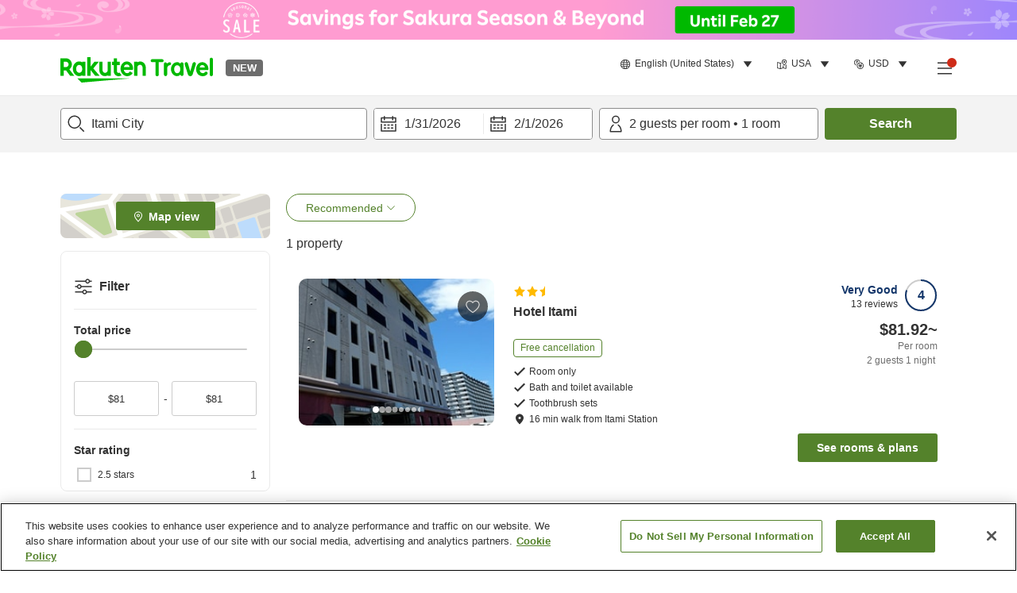

--- FILE ---
content_type: application/javascript
request_url: https://cdn.cookielaw.org/consent/2a9e7cc8-5b37-4ce4-878b-6e52ef858224/OtAutoBlock.js
body_size: 29371
content:
!function(){function q(a){var c=[],b=[],e=function(f){for(var g={},h=0;h<u.length;h++){var d=u[h];if(d.Tag===f){g=d;break}var l=void 0,k=d.Tag;var C=(k=-1!==k.indexOf("http:")?k.replace("http:",""):k.replace("https:",""),-1!==(l=k.indexOf("?"))?k.replace(k.substring(l),""):k);if(f&&(-1!==f.indexOf(C)||-1!==d.Tag.indexOf(f))){g=d;break}}return g}(a);return e.CategoryId&&(c=e.CategoryId),e.Vendor&&(b=e.Vendor.split(":")),!e.Tag&&D&&(b=c=function(f){var g=[],h=function(d){var l=document.createElement("a");
return l.href=d,-1!==(d=l.hostname.split(".")).indexOf("www")||2<d.length?d.slice(1).join("."):l.hostname}(f);v.some(function(d){return d===h})&&(g=["C0004"]);return g}(a)),{categoryIds:c,vsCatIds:b}}function w(a){return!a||!a.length||(a&&window.OptanonActiveGroups?a.every(function(c){return-1!==window.OptanonActiveGroups.indexOf(","+c+",")}):void 0)}function m(a,c){void 0===c&&(c=null);var b=window,e=b.OneTrust&&b.OneTrust.IsVendorServiceEnabled;b=e&&b.OneTrust.IsVendorServiceEnabled();return"Categories"===
r||"All"===r&&e&&!b?w(a):("Vendors"===r||"All"===r&&e&&b)&&w(c)}function n(a){a=a.getAttribute("class")||"";return-1!==a.indexOf("optanon-category")||-1!==a.indexOf("ot-vscat")}function p(a){return a.hasAttribute("data-ot-ignore")}function x(a,c,b){void 0===b&&(b=null);var e=a.join("-"),f=b&&b.join("-"),g=c.getAttribute("class")||"",h="",d=!1;a&&a.length&&-1===g.indexOf("optanon-category-"+e)&&(h=("optanon-category-"+e).trim(),d=!0);b&&b.length&&-1===g.indexOf("ot-vscat-"+f)&&(h+=" "+("ot-vscat-"+
f).trim(),d=!0);d&&c.setAttribute("class",h+" "+g)}function y(a,c,b){void 0===b&&(b=null);var e;a=a.join("-");b=b&&b.join("-");return-1===c.indexOf("optanon-category-"+a)&&(e=("optanon-category-"+a).trim()),-1===c.indexOf("ot-vscat-"+b)&&(e+=" "+("ot-vscat-"+b).trim()),e+" "+c}function z(a){var c,b=q(a.src||"");(b.categoryIds.length||b.vsCatIds.length)&&(x(b.categoryIds,a,b.vsCatIds),m(b.categoryIds,b.vsCatIds)||(a.type="text/plain"),a.addEventListener("beforescriptexecute",c=function(e){"text/plain"===
a.getAttribute("type")&&e.preventDefault();a.removeEventListener("beforescriptexecute",c)}))}function A(a){var c=a.src||"",b=q(c);(b.categoryIds.length||b.vsCatIds.length)&&(x(b.categoryIds,a,b.vsCatIds),m(b.categoryIds,b.vsCatIds)||(a.removeAttribute("src"),a.setAttribute("data-src",c)))}var u=JSON.parse('[{"Tag":"https://travel.rakuten.com/usa/en-us/hotel_info_item/cnt_japan/sub_chiba_prefecture/cty_chiba_city/10123456867112","CategoryId":["C0004"],"Vendor":null},{"Tag":"https://travel.rakuten.com/usa/en-us/hotel_info_item/cnt_japan/sub_kumamoto_prefecture/cty_kikuchi_city/10123456877528","CategoryId":["C0004"],"Vendor":null},{"Tag":"https://travel.rakuten.com/usa/en-us/hotel_info_item/cnt_japan/sub_hyogo_prefecture/cty_kobe_city/10123456849023","CategoryId":["C0004"],"Vendor":null},{"Tag":"https://travel.rakuten.com/usa/en-us/hotel_list/cnt_japan/sub_tokushima_prefecture/cty_higashimiyoshi_town","CategoryId":["C0004"],"Vendor":null},{"Tag":"https://travel.rakuten.com/usa/en-us/hotel_info_item/cnt_japan/sub_kochi_prefecture/cty_muroto_city/10123456885014","CategoryId":["C0004"],"Vendor":null},{"Tag":"https://travel.rakuten.com/usa/en-us/hotel_list/cnt_japan/sub_ishikawa_prefecture/cty_kahoku_city","CategoryId":["C0004"],"Vendor":null},{"Tag":"https://travel.rakuten.com/usa/en-us/hotel_info_item/cnt_japan/sub_miyazaki_prefecture/cty_miyakonojo_city/10123456877056","CategoryId":["C0004"],"Vendor":null},{"Tag":"https://travel.rakuten.com/usa/en-us/hotel_info_item/cnt_japan/sub_oita_prefecture/cty_kitsuki_city/10123456883564","CategoryId":["C0004"],"Vendor":null},{"Tag":"https://travel.rakuten.com/usa/en-us/hotel_info_item/cnt_japan/sub_fukuoka_prefecture/cty_yukuhashi_city/10123456867978","CategoryId":["C0004"],"Vendor":null},{"Tag":"https://travel.rakuten.com/usa/en-us/hotel_list/cnt_japan/sub_shizuoka_prefecture/cty_gotemba_city/page_2","CategoryId":["C0004"],"Vendor":null},{"Tag":"https://travel.rakuten.com/usa/en-us/hotel_list/cnt_japan/sub_tokyo/cty_arakawa_ward/page_2","CategoryId":["C0004"],"Vendor":null},{"Tag":"https://travel.rakuten.com/usa/en-us/hotel_info_item/cnt_japan/sub_wakayama_prefecture/cty_tanabe_city/10123456883823","CategoryId":["C0004"],"Vendor":null},{"Tag":"https://travel.rakuten.com/usa/en-us/hotel_list/cnt_japan/sub_shiga_prefecture/cty_hino_town_shiga","CategoryId":["C0004"],"Vendor":null},{"Tag":"https://travel.rakuten.com/usa/en-us/hotel_info_item/cnt_japan/sub_hokkaido/cty_muroran_city/10123456862036","CategoryId":["C0004"],"Vendor":null},{"Tag":"https://travel.rakuten.com/usa/en-us/hotel_info_item/cnt_japan/sub_gunma_prefecture/cty_katashina_village/10123456888055","CategoryId":["C0004"],"Vendor":null},{"Tag":"https://travel.rakuten.com/usa/en-us/hotel_info_item/cnt_japan/sub_chiba_prefecture/cty_urayasu_city/10123456795045/","CategoryId":["C0004"],"Vendor":null},{"Tag":"https://travel.rakuten.com/usa/en-us/hotel_info_item/cnt_japan/sub_okinawa/cty_naha_city/10123456887235","CategoryId":["C0004"],"Vendor":null},{"Tag":"https://travel.rakuten.com/tha/th-th/hotel_list/cnt_japan/sub_hokkaido/cty_rankoshi_town","CategoryId":["C0004"],"Vendor":null},{"Tag":"https://travel.rakuten.com/usa/en-us/hotel_info_item/cnt_japan/sub_toyama_prefecture/cty_nyuzen_town/10123456883014","CategoryId":["C0004"],"Vendor":null},{"Tag":"https://travel.rakuten.com/tha/th-th/hotel_list/cnt_japan/sub_kyoto/cty_yosano_town/poi_311352","CategoryId":["C0004"],"Vendor":null},{"Tag":"https://travel.rakuten.com/usa/en-us/hotel_list/cnt_japan/sub_chiba_prefecture/cty_sodegaura_city/page_2","CategoryId":["C0004"],"Vendor":null},{"Tag":"https://travel.rakuten.com/usa/en-us/hotel_info_item/cnt_japan/sub_okinawa/cty_ishigaki_city/10123456881144","CategoryId":["C0004"],"Vendor":null},{"Tag":"https://travel.rakuten.com/usa/en-us/hotel_list/cnt_japan/sub_okinawa/cty_higashi_village/page_2","CategoryId":["C0004"],"Vendor":null},{"Tag":"https://travel.rakuten.com/usa/en-us/hotel_info_item/cnt_japan/sub_tokyo/cty_shibuya_ward/10123456874369","CategoryId":["C0004"],"Vendor":null},{"Tag":"https://travel.rakuten.com/usa/en-us/hotel_info_item/cnt_japan/sub_hyogo_prefecture/cty_minami_awaji_city/10123456795125","CategoryId":["C0004"],"Vendor":null},{"Tag":"https://travel.rakuten.com/usa/en-us/hotel_info_item/cnt_japan/sub_hokkaido/cty_nayoro_city/10123456871288","CategoryId":["C0004"],"Vendor":null},{"Tag":"https://travel.rakuten.com/tha/th-th/hotel_list/cnt_japan/sub_tokushima_prefecture/cty_mugi_town/sta_1180425","CategoryId":["C0004"],"Vendor":null},{"Tag":"https://travel.rakuten.com/usa/en-us/hotel_list/cnt_japan/sub_hokkaido/cty_takinoue_town","CategoryId":["C0004"],"Vendor":null},{"Tag":"https://travel.rakuten.com/usa/en-us/hotel_list/cnt_japan/sub_hokkaido/cty_taiki_town_hokkaido","CategoryId":["C0004"],"Vendor":null},{"Tag":"https://travel.rakuten.com/usa/en-us/hotel_info_item/cnt_japan/sub_kochi_prefecture/cty_kochi_city/10123456882950","CategoryId":["C0004"],"Vendor":null},{"Tag":"https://travel.rakuten.com/usa/en-us/hotel_info_item/cnt_japan/sub_yamaguchi_prefecture/cty_ube_city/10123456863103","CategoryId":["C0004"],"Vendor":null},{"Tag":"https://travel.rakuten.com/tha/th-th/hotel_list/cnt_japan/sub_iwate_prefecture/cty_iwaizumi_town","CategoryId":["C0004"],"Vendor":null},{"Tag":"https://travel.rakuten.com/usa/en-us/hotel_list/cnt_japan/sub_kochi_prefecture/cty_nahari_town","CategoryId":["C0004"],"Vendor":null},{"Tag":"https://travel.rakuten.com/usa/en-us/hotel_info_item/cnt_japan/sub_shiga_prefecture/cty_nagahama_city/10123456879989","CategoryId":["C0004"],"Vendor":null},{"Tag":"https://travel.rakuten.com/usa/en-us/hotel_list/cnt_japan/sub_hokkaido/cty_akkeshi_town/page_2","CategoryId":["C0004"],"Vendor":null},{"Tag":"https://travel.rakuten.com/usa/en-us/hotel_list/cnt_japan/sub_ibaraki_prefecture/cty_namegata_city","CategoryId":["C0004"],"Vendor":null},{"Tag":"https://travel.rakuten.com/usa/en-us/hotel_info_item/cnt_japan/sub_hiroshima_prefecture/cty_hiroshima_city/10123456877112","CategoryId":["C0004"],"Vendor":null},{"Tag":"https://travel.rakuten.com/usa/en-us/hotel_info_item/cnt_japan/sub_hokkaido/cty_takinoue_town/10123456872126","CategoryId":["C0004"],"Vendor":null},{"Tag":"https://travel.rakuten.com/usa/en-us/hotel_list/cnt_japan/sub_wakayama_prefecture/cty_hidakagawa_town","CategoryId":["C0004"],"Vendor":null},{"Tag":"https://travel.rakuten.com/usa/en-us/hotel_info_item/cnt_japan/sub_gunma_prefecture/cty_shibukawa_city/10123456887089","CategoryId":["C0004"],"Vendor":null},{"Tag":"https://travel.rakuten.com/usa/en-us/hotel_info_item/cnt_japan/sub_wakayama_prefecture/cty_kimino_town/10123456882030","CategoryId":["C0004"],"Vendor":null},{"Tag":"https://travel.rakuten.com/usa/en-us/hotel_info_item/cnt_japan/sub_oita_prefecture/cty_oita_city/10123456863084","CategoryId":["C0004"],"Vendor":null},{"Tag":"https://travel.rakuten.com/usa/en-us/hotel_list/cnt_japan/sub_fukushima_prefecture/cty_tomioka_town","CategoryId":["C0004"],"Vendor":null},{"Tag":"https://travel.rakuten.com/usa/en-us/hotel_info_item/cnt_japan/sub_akita_prefecture/cty_kitaakita_city/10123456885621","CategoryId":["C0004"],"Vendor":null},{"Tag":"https://travel.rakuten.com/usa/en-us/hotel_list/cnt_japan/sub_nara_prefecture/cty_higashiyoshino_village","CategoryId":["C0004"],"Vendor":null},{"Tag":"https://travel.rakuten.com/usa/en-us/hotel_info_item/cnt_japan/sub_hokkaido/cty_wakkanai_city/10123456882098","CategoryId":["C0004"],"Vendor":null},{"Tag":"https://travel.rakuten.com/usa/en-us/hotel_info_item/cnt_japan/sub_kagoshima_prefecture/cty_osaki_town/10123456887312","CategoryId":["C0004"],"Vendor":null},{"Tag":"https://travel.rakuten.com/usa/en-us/hotel_list/cnt_japan/sub_tottori_prefecture/cty_chizu_town","CategoryId":["C0004"],"Vendor":null},{"Tag":"https://travel.rakuten.com/usa/en-us/hotel_list/cnt_japan/sub_tochigi_prefecture/cty_moka_city","CategoryId":["C0004"],"Vendor":null},{"Tag":"https://travel.rakuten.com/usa/en-us/hotel_info_item/cnt_japan/sub_toyama_prefecture/cty_uozu_city/10123456794713","CategoryId":["C0004"],"Vendor":null},{"Tag":"https://travel.rakuten.com/usa/en-us/hotel_info_item/cnt_japan/sub_okinawa/cty_urasoe_city/10123456887590","CategoryId":["C0004"],"Vendor":null},{"Tag":"https://travel.rakuten.com/usa/en-us/hotel_info_item/cnt_japan/sub_kyoto/cty_maizuru_city/10123456877219","CategoryId":["C0004"],"Vendor":null},{"Tag":"https://travel.rakuten.com/usa/en-us/hotel_info_item/cnt_japan/sub_hokkaido/cty_noboribetsu_city/10123456878363","CategoryId":["C0004"],"Vendor":null},{"Tag":"https://travel.rakuten.com/usa/en-us/hotel_list/cnt_japan/sub_okinawa/cty_yonabaru_town","CategoryId":["C0004"],"Vendor":null},{"Tag":"https://travel.rakuten.com/usa/en-us/hotel_info_item/cnt_japan/sub_yamanashi_prefecture/cty_fujikawaguchiko_town/10123456794982","CategoryId":["C0004"],"Vendor":null},{"Tag":"https://travel.rakuten.com/usa/en-us/hotel_info_item/cnt_japan/sub_fukui_prefecture/cty_echizen_city/10123456883106","CategoryId":["C0004"],"Vendor":null},{"Tag":"https://travel.rakuten.com/usa/en-us/hotel_info_item/cnt_japan/sub_chiba_prefecture/cty_noda_city/10123456903025","CategoryId":["C0004"],"Vendor":null},{"Tag":"https://travel.rakuten.com/usa/en-us/hotel_list/cnt_japan/sub_okinawa/cty_minamidaito_village/page_2","CategoryId":["C0004"],"Vendor":null},{"Tag":"https://travel.rakuten.com/usa/en-us/hotel_info_item/cnt_japan/sub_nagano_prefecture/cty_suzaka_city/10123456887991","CategoryId":["C0004"],"Vendor":null},{"Tag":"https://travel.rakuten.com/tha/th-th/hotel_list/cnt_japan/sub_kanagawa_prefecture/cty_miura_city/sta_2700508","CategoryId":["C0004"],"Vendor":null},{"Tag":"https://travel.rakuten.com/usa/en-us/hotel_info_item/cnt_japan/sub_ehime_prefecture/cty_kumakogen_town/10123456884892","CategoryId":["C0004"],"Vendor":null},{"Tag":"https://travel.rakuten.com/usa/en-us/hotel_list/cnt_japan/sub_hyogo_prefecture/cty_kamikawa_town_hyogo/page_2","CategoryId":["C0004"],"Vendor":null},{"Tag":"https://travel.rakuten.com/usa/en-us/hotel_info_item/cnt_japan/sub_shizuoka_prefecture/cty_kosai_city/10123456881049","CategoryId":["C0004"],"Vendor":null},{"Tag":"https://travel.rakuten.com/usa/en-us/hotel_info_item/cnt_japan/sub_hokkaido/cty_esashi_town_hokkaido_s/10123456871225","CategoryId":["C0004"],"Vendor":null},{"Tag":"https://travel.rakuten.com/usa/en-us/hotel_info_item/cnt_japan/sub_nagano_prefecture/cty_komoro_city/10123456863300","CategoryId":["C0004"],"Vendor":null},{"Tag":"https://travel.rakuten.com/usa/en-us/hotel_info_item/cnt_japan/sub_gifu_prefecture/cty_takayama_city/10123456887388","CategoryId":["C0004"],"Vendor":null},{"Tag":"https://travel.rakuten.com/usa/en-us/hotel_list/cnt_japan/sub_shizuoka_prefecture/cty_makinohara_city","CategoryId":["C0004"],"Vendor":null},{"Tag":"https://travel.rakuten.com/usa/en-us/hotel_list/cnt_japan/sub_hokkaido/cty_saroma_town","CategoryId":["C0004"],"Vendor":null},{"Tag":"https://travel.rakuten.com/usa/en-us/hotel_list/cnt_japan/sub_ehime_prefecture/cty_yawatahama_city","CategoryId":["C0004"],"Vendor":null},{"Tag":"https://travel.rakuten.com/usa/en-us/hotel_info_item/cnt_japan/sub_yamanashi_prefecture/cty_chuo_city/10123456874478","CategoryId":["C0004"],"Vendor":null},{"Tag":"https://travel.rakuten.com/usa/en-us/hotel_info_item/cnt_japan/sub_kagawa_prefecture/cty_sanuki_city/10123456880986","CategoryId":["C0004"],"Vendor":null},{"Tag":"https://travel.rakuten.com/tha/th-th/hotel_list/cnt_japan/sub_saga_prefecture/cty_tara_town/sta_1190519","CategoryId":["C0004"],"Vendor":null},{"Tag":"https://travel.rakuten.com/usa/en-us/hotel_list/cnt_japan/sub_kanagawa_prefecture/cty_yamato_city","CategoryId":["C0004"],"Vendor":null},{"Tag":"https://travel.rakuten.com/usa/en-us/hotel_info_item/cnt_japan/sub_miyazaki_prefecture/cty_nobeoka_city/10123456872467","CategoryId":["C0004"],"Vendor":null},{"Tag":"https://travel.rakuten.com/tha/th-th/hotel_list/cnt_japan/sub_yamanashi_prefecture/cty_hokuto_city_yamanashi/sta_1140102","CategoryId":["C0004"],"Vendor":null},{"Tag":"https://travel.rakuten.com/usa/en-us/hotel_list/cnt_japan/sub_hokkaido/cty_hiroo_town/page_2","CategoryId":["C0004"],"Vendor":null},{"Tag":"https://travel.rakuten.com/usa/en-us/hotel_list/cnt_japan/sub_miyazaki_prefecture/cty_saito_city","CategoryId":["C0004"],"Vendor":null},{"Tag":"https://travel.rakuten.com/usa/en-us/hotel_info_item/cnt_japan/sub_hiroshima_prefecture/cty_onomichi_city/10123456885038","CategoryId":["C0004"],"Vendor":null},{"Tag":"https://travel.rakuten.com/usa/en-us/hotel_list/cnt_japan/sub_kagoshima_prefecture/cty_osaki_town","CategoryId":["C0004"],"Vendor":null},{"Tag":"https://travel.rakuten.com/usa/en-us/hotel_info_item/cnt_japan/sub_hokkaido/cty_bibai_city/10123456883461","CategoryId":["C0004"],"Vendor":null},{"Tag":"https://travel.rakuten.com/usa/en-us/hotel_list/cnt_japan/sub_wakayama_prefecture/cty_kainan_city","CategoryId":["C0004"],"Vendor":null},{"Tag":"https://travel.rakuten.com/usa/en-us/hotel_list/cnt_japan/sub_ibaraki_prefecture/cty_daigo_town","CategoryId":["C0004"],"Vendor":null},{"Tag":"https://travel.rakuten.com/usa/en-us/hotel_list/cnt_japan/sub_okinawa/cty_haebaru_town","CategoryId":["C0004"],"Vendor":null},{"Tag":"https://travel.rakuten.com/usa/en-us/hotel_list/cnt_japan/sub_fukushima_prefecture/cty_shimogo_town","CategoryId":["C0004"],"Vendor":null},{"Tag":"https://travel.rakuten.com/usa/en-us/hotel_info_item/cnt_japan/sub_tokyo/cty_shibuya_ward/10123456863200","CategoryId":["C0004"],"Vendor":null},{"Tag":"https://travel.rakuten.com/usa/en-us/hotel_info_item/cnt_japan/sub_shizuoka_prefecture/cty_shizuoka_city/10123456847998","CategoryId":["C0004"],"Vendor":null},{"Tag":"https://travel.rakuten.com/usa/en-us/hotel_list/cnt_japan/sub_hokkaido/cty_nanae_town/page_2","CategoryId":["C0004"],"Vendor":null},{"Tag":"https://travel.rakuten.com/tha/th-th/hotel_list/cnt_japan/sub_kanagawa_prefecture/cty_yokohama_city/sta_2900205","CategoryId":["C0004"],"Vendor":null},{"Tag":"https://travel.rakuten.com/tha/th-th/hotel_list/cnt_japan/sub_kanagawa_prefecture/cty_yokohama_city/sta_2900206","CategoryId":["C0004"],"Vendor":null},{"Tag":"https://travel.rakuten.com/usa/en-us/hotel_info_item/cnt_japan/sub_tokushima_prefecture/cty_naruto_city/10123456884162","CategoryId":["C0004"],"Vendor":null},{"Tag":"https://travel.rakuten.com/usa/en-us/hotel_info_item/cnt_japan/sub_kyoto/cty_kyoto_city/10123456885980","CategoryId":["C0004"],"Vendor":null},{"Tag":"https://travel.rakuten.com/usa/en-us/hotel_list/cnt_japan/sub_nara_prefecture/cty_oyodo_town","CategoryId":["C0004"],"Vendor":null},{"Tag":"https://travel.rakuten.com/usa/en-us/hotel_list/cnt_japan/sub_nara_prefecture/cty_heguri_town","CategoryId":["C0004"],"Vendor":null},{"Tag":"https://travel.rakuten.com/usa/en-us/hotel_list/cnt_japan/sub_okinawa/cty_nanjo_city/page_2","CategoryId":["C0004"],"Vendor":null},{"Tag":"https://travel.rakuten.com/sgp/zh-cn/explorer/cnt_japan/sub_kanagawa_prefecture","CategoryId":["C0004"],"Vendor":null},{"Tag":"https://travel.rakuten.com/usa/en-us/hotel_list/cnt_japan/sub_hokkaido/cty_rishirifuji_town","CategoryId":["C0004"],"Vendor":null},{"Tag":"https://travel.rakuten.com/tha/th-th/hotel_list/cnt_japan/sub_tokushima_prefecture/cty_komatsushima_city/sta_1180406","CategoryId":["C0004"],"Vendor":null},{"Tag":"https://travel.rakuten.com/usa/en-us/hotel_info_item/cnt_japan/sub_tochigi_prefecture/cty_nasu_town/10123456913196","CategoryId":["C0004"],"Vendor":null},{"Tag":"https://travel.rakuten.com/usa/en-us/hotel_list/cnt_japan/sub_osaka/cty_suita_city/page_2","CategoryId":["C0004"],"Vendor":null},{"Tag":"https://travel.rakuten.com/usa/en-us/hotel_info_item/cnt_japan/sub_fukushima_prefecture/cty_kitashiobara_village/10123456886018","CategoryId":["C0004"],"Vendor":null},{"Tag":"https://travel.rakuten.com/usa/en-us/hotel_info_item/cnt_japan/sub_oita_prefecture/cty_kokonoe_town/10123456873110","CategoryId":["C0004"],"Vendor":null},{"Tag":"https://travel.rakuten.com/usa/en-us/hotel_info_item/cnt_japan/sub_hokkaido/cty_kutchan_town/10123456880260","CategoryId":["C0004"],"Vendor":null},{"Tag":"https://travel.rakuten.com/usa/en-us/hotel_info_item/cnt_japan/sub_gunma_prefecture/cty_isesaki_city/10123456913225","CategoryId":["C0004"],"Vendor":null},{"Tag":"https://travel.rakuten.com/usa/en-us/hotel_list/cnt_japan/sub_tokyo/cty_ome_city","CategoryId":["C0004"],"Vendor":null},{"Tag":"https://travel.rakuten.com/usa/en-us/hotel_info_item/cnt_japan/sub_hokkaido/cty_sapporo_city/10123456852967","CategoryId":["C0004"],"Vendor":null},{"Tag":"https://travel.rakuten.com/tha/th-th/hotel_list/cnt_japan/sub_toyama_prefecture/cty_takaoka_city/sta_9941409","CategoryId":["C0004"],"Vendor":null},{"Tag":"https://travel.rakuten.com/usa/en-us/hotel_info_item/cnt_japan/sub_ibaraki_prefecture/cty_tsukuba_city/10123456861020","CategoryId":["C0004"],"Vendor":null},{"Tag":"https://travel.rakuten.com/usa/en-us/hotel_info_item/cnt_japan/sub_tochigi_prefecture/cty_nikko_city/10123456874943","CategoryId":["C0004"],"Vendor":null},{"Tag":"https://travel.rakuten.com/usa/en-us/myaccount/coupon_detail/16123456937971","CategoryId":["C0004"],"Vendor":null},{"Tag":"https://travel.rakuten.com/usa/en-us/hotel_list/cnt_japan/sub_chiba_prefecture/cty_tomisato_city","CategoryId":["C0004"],"Vendor":null},{"Tag":"https://travel.rakuten.com/usa/en-us/hotel_info_item/cnt_japan/sub_hokkaido/cty_abashiri_city/10123456795593","CategoryId":["C0004"],"Vendor":null},{"Tag":"https://travel.rakuten.com/usa/en-us/hotel_list/cnt_japan/sub_hokkaido/cty_toma_town/page_2","CategoryId":["C0004"],"Vendor":null},{"Tag":"https://travel.rakuten.com/tha/th-th/hotel_list/cnt_japan/sub_hokkaido/cty_yakumo_town/sta_1110133","CategoryId":["C0004"],"Vendor":null},{"Tag":"https://travel.rakuten.com/usa/en-us/hotel_list/cnt_japan/sub_hokkaido/cty_akkeshi_town","CategoryId":["C0004"],"Vendor":null},{"Tag":"https://travel.rakuten.com/usa/en-us/hotel_list/cnt_japan/sub_okinawa/cty_tomigusuku_city/page_2","CategoryId":["C0004"],"Vendor":null},{"Tag":"https://travel.rakuten.com/usa/en-us/hotel_list/cnt_japan/sub_hyogo_prefecture/cty_kato_city","CategoryId":["C0004"],"Vendor":null},{"Tag":"https://travel.rakuten.com/usa/en-us/hotel_info_item/cnt_japan/sub_aomori_prefecture/cty_noheji_town/10123456877250","CategoryId":["C0004"],"Vendor":null},{"Tag":"https://travel.rakuten.com/usa/en-us/hotel_info_item/cnt_japan/sub_kumamoto_prefecture/cty_amakusa_city/10123456881708","CategoryId":["C0004"],"Vendor":null},{"Tag":"https://travel.rakuten.com/usa/en-us/hotel_info_item/cnt_japan/sub_okinawa/cty_ishigaki_city/10123456861100","CategoryId":["C0004"],"Vendor":null},{"Tag":"https://travel.rakuten.com/usa/en-us/hotel_info_item/cnt_japan/sub_okinawa/cty_ishigaki_city/10123456860251","CategoryId":["C0004"],"Vendor":null},{"Tag":"https://travel.rakuten.com/usa/en-us/hotel_info_item/cnt_japan/sub_kanagawa_prefecture/cty_miura_city/10123456887022","CategoryId":["C0004"],"Vendor":null},{"Tag":"https://travel.rakuten.com/usa/en-us/hotel_list/cnt_japan/sub_hiroshima_prefecture/cty_osakikamijima_town","CategoryId":["C0004"],"Vendor":null},{"Tag":"https://travel.rakuten.com/usa/en-us/hotel_list/cnt_japan/sub_aomori_prefecture/cty_gonohe_town","CategoryId":["C0004"],"Vendor":null},{"Tag":"https://travel.rakuten.com/usa/en-us/hotel_info_item/cnt_japan/sub_fukushima_prefecture/cty_nishigo_village/10123456876222","CategoryId":["C0004"],"Vendor":null},{"Tag":"https://travel.rakuten.com/usa/en-us/hotel_info_item/cnt_japan/sub_kanagawa_prefecture/cty_fujisawa_city/10123456887764","CategoryId":["C0004"],"Vendor":null},{"Tag":"https://cm.g.doubleclick.net/pixel","CategoryId":["C0004"],"Vendor":null},{"Tag":"https://travel.rakuten.com/usa/en-us/hotel_info_item/cnt_japan/sub_shizuoka_prefecture/cty_nishiizu_town/10123456909974","CategoryId":["C0004"],"Vendor":null},{"Tag":"https://travel.rakuten.com/usa/en-us/hotel_info_item/cnt_japan/sub_fukui_prefecture/cty_echizen_town/10123456884676","CategoryId":["C0004"],"Vendor":null},{"Tag":"https://travel.rakuten.com/usa/en-us/hotel_list/cnt_japan/sub_kumamoto_prefecture/cty_nagasu_town","CategoryId":["C0004"],"Vendor":null},{"Tag":"https://travel.rakuten.com/usa/en-us/hotel_info_item/cnt_japan/sub_kyoto/cty_kyoto_city/10123456848104","CategoryId":["C0004"],"Vendor":null},{"Tag":"https://travel.rakuten.com/usa/en-us/hotel_list/cnt_japan/sub_tokyo/cty_inagi_city/page_2","CategoryId":["C0004"],"Vendor":null},{"Tag":"https://travel.rakuten.com/usa/en-us/hotel_info_item/cnt_japan/sub_kagoshima_prefecture/cty_ibusuki_city/10123456882351","CategoryId":["C0004"],"Vendor":null},{"Tag":"https://travel.rakuten.com/usa/en-us/hotel_list/cnt_japan/sub_hokkaido/cty_kembuchi_town/page_2","CategoryId":["C0004"],"Vendor":null},{"Tag":"https://travel.rakuten.com/usa/en-us/hotel_info_item/cnt_japan/sub_tottori_prefecture/cty_tottori_city/10123456884547","CategoryId":["C0004"],"Vendor":null},{"Tag":"https://travel.rakuten.com/usa/en-us/hotel_list/cnt_japan/sub_kumamoto_prefecture/cty_ashikita_town","CategoryId":["C0004"],"Vendor":null},{"Tag":"https://travel.rakuten.com/usa/en-us/hotel_list/cnt_japan/sub_hokkaido/cty_otoineppu_village","CategoryId":["C0004"],"Vendor":null},{"Tag":"https://travel.rakuten.com/usa/en-us/hotel_list/cnt_japan/sub_hokkaido/cty_date_city_hokkaido","CategoryId":["C0004"],"Vendor":null},{"Tag":"https://travel.rakuten.com/usa/en-us/hotel_info_item/cnt_japan/sub_kanagawa_prefecture/cty_kawasaki_city/10123456871093","CategoryId":["C0004"],"Vendor":null},{"Tag":"https://travel.rakuten.com/tha/th-th/hotel_list/cnt_japan/sub_yamaguchi_prefecture/cty_mine_city/sta_1172204","CategoryId":["C0004"],"Vendor":null},{"Tag":"https://travel.rakuten.com/usa/en-us/hotel_info_item/cnt_japan/sub_tokyo/cty_hachijo_town/10123456865152","CategoryId":["C0004"],"Vendor":null},{"Tag":"https://travel.rakuten.com/usa/en-us/hotel_list/cnt_japan/sub_yamanashi_prefecture/cty_chuo_city","CategoryId":["C0004"],"Vendor":null},{"Tag":"https://travel.rakuten.com/usa/en-us/hotel_info_item/cnt_japan/sub_oita_prefecture/cty_yufu_city/10123456882399","CategoryId":["C0004"],"Vendor":null},{"Tag":"https://travel.rakuten.com/usa/en-us/hotel_info_item/cnt_japan/sub_chiba_prefecture/cty_urayasu_city/10123456854005","CategoryId":["C0004"],"Vendor":null},{"Tag":"https://travel.rakuten.com/usa/en-us/hotel_list/cnt_japan/sub_osaka/cty_daito_city","CategoryId":["C0004"],"Vendor":null},{"Tag":"https://travel.rakuten.com/usa/en-us/hotel_list/cnt_japan/sub_iwate_prefecture/cty_yamada_town","CategoryId":["C0004"],"Vendor":null},{"Tag":"https://travel.rakuten.com/usa/en-us/hotel_info_item/cnt_japan/sub_shizuoka_prefecture/cty_matsuzaki_town/10123456877617","CategoryId":["C0004"],"Vendor":null},{"Tag":"https://travel.rakuten.com/tha/th-th/hotel_list/cnt_japan/sub_nagano_prefecture/cty_ueda_city/sta_9940407","CategoryId":["C0004"],"Vendor":null},{"Tag":"https://travel.rakuten.com/usa/en-us/hotel_list/cnt_japan/sub_chiba_prefecture/cty_shiroi_city","CategoryId":["C0004"],"Vendor":null},{"Tag":"https://travel.rakuten.com/tha/th-th/hotel_list/cnt_japan/sub_nagano_prefecture/cty_ueda_city/sta_9940404","CategoryId":["C0004"],"Vendor":null},{"Tag":"https://travel.rakuten.com/usa/en-us/hotel_info_item/cnt_japan/sub_yamanashi_prefecture/cty_yamanakako_village/10123456876009","CategoryId":["C0004"],"Vendor":null},{"Tag":"https://travel.rakuten.com/usa/en-us/hotel_list/cnt_japan/sub_tokyo/cty_machida_city/page_2","CategoryId":["C0004"],"Vendor":null},{"Tag":"https://travel.rakuten.com/tha/th-th/hotel_list/cnt_japan/sub_nagano_prefecture/cty_ueda_city/sta_9940409","CategoryId":["C0004"],"Vendor":null},{"Tag":"https://travel.rakuten.com/usa/en-us/hotel_info_item/cnt_japan/sub_okinawa/cty_yomitan_village/10123456794770","CategoryId":["C0004"],"Vendor":null},{"Tag":"https://travel.rakuten.com/usa/en-us/hotel_info_item/cnt_japan/sub_hokkaido/cty_erimo_town/10123456883551","CategoryId":["C0004"],"Vendor":null},{"Tag":"https://travel.rakuten.com/usa/en-us/hotel_info_item/cnt_japan/sub_fukuoka_prefecture/cty_fukuoka_city/10123456877069","CategoryId":["C0004"],"Vendor":null},{"Tag":"https://travel.rakuten.com/usa/en-us/hotel_list/cnt_japan/sub_hokkaido/cty_numata_town/page_2","CategoryId":["C0004"],"Vendor":null},{"Tag":"https://travel.rakuten.com/usa/en-us/hotel_list/cnt_japan/sub_ehime_prefecture/cty_ikata_town","CategoryId":["C0004"],"Vendor":null},{"Tag":"https://travel.rakuten.com/usa/en-us/hotel_info_item/cnt_japan/sub_kyoto/cty_maizuru_city/10123456899014","CategoryId":["C0004"],"Vendor":null},{"Tag":"https://travel.rakuten.com/usa/en-us/hotel_list/cnt_japan/sub_kyoto/cty_kyotamba_town","CategoryId":["C0004"],"Vendor":null},{"Tag":"https://travel.rakuten.com/usa/en-us/hotel_list/cnt_japan/sub_chiba_prefecture/cty_inzai_city/page_2","CategoryId":["C0004"],"Vendor":null},{"Tag":"https://travel.rakuten.com/tha/th-th/hotel_list/cnt_japan/sub_saitama_prefecture/cty_chichibu_city/poi_687","CategoryId":["C0004"],"Vendor":null},{"Tag":"https://travel.rakuten.com/usa/en-us/hotel_info_item/cnt_japan/sub_kagoshima_prefecture/cty_shibushi_city/10123456884126","CategoryId":["C0004"],"Vendor":null},{"Tag":"https://travel.rakuten.com/usa/en-us/hotel_info_item/cnt_japan/sub_fukui_prefecture/cty_mihama_town_fukui/10123456881489","CategoryId":["C0004"],"Vendor":null},{"Tag":"https://travel.rakuten.com/usa/en-us/hotel_list/cnt_japan/sub_osaka/cty_higashiosaka_city/page_2","CategoryId":["C0004"],"Vendor":null},{"Tag":"https://travel.rakuten.com/usa/en-us/hotel_list/cnt_japan/sub_nagano_prefecture/cty_iizuna_town","CategoryId":["C0004"],"Vendor":null},{"Tag":"https://travel.rakuten.com/usa/en-us/hotel_list/cnt_japan/sub_shiga_prefecture/cty_higashiomi_city","CategoryId":["C0004"],"Vendor":null},{"Tag":"https://travel.rakuten.com/usa/en-us/hotel_info_item/cnt_japan/sub_iwate_prefecture/cty_iwaizumi_town/10123456879986","CategoryId":["C0004"],"Vendor":null},{"Tag":"https://travel.rakuten.com/usa/en-us/hotel_info_item/cnt_japan/sub_hokkaido/cty_niseko_town/10123456887371","CategoryId":["C0004"],"Vendor":null},{"Tag":"https://travel.rakuten.com/usa/en-us/hotel_info_item/cnt_japan/sub_wakayama_prefecture/cty_koya_town/10123456882401","CategoryId":["C0004"],"Vendor":null},{"Tag":"https://travel.rakuten.com/usa/en-us/hotel_info_item/cnt_japan/sub_shiga_prefecture/cty_maibara_city/10123456880179","CategoryId":["C0004"],"Vendor":null},{"Tag":"https://travel.rakuten.com/usa/en-us/hotel_info_item/cnt_japan/sub_chiba_prefecture/cty_otaki_town/10123456876284","CategoryId":["C0004"],"Vendor":null},{"Tag":"https://travel.rakuten.com/usa/en-us/hotel_list/cnt_japan/sub_hokkaido/cty_shibetsu_city/page_2","CategoryId":["C0004"],"Vendor":null},{"Tag":"https://travel.rakuten.com/tha/th-th/hotel_list/cnt_japan/sub_toyama_prefecture/cty_nanto_city/sta_1141710","CategoryId":["C0004"],"Vendor":null},{"Tag":"https://travel.rakuten.com/tha/th-th/hotel_list/cnt_japan/sub_okayama_prefecture/cty_soja_city/sta_9970501","CategoryId":["C0004"],"Vendor":null},{"Tag":"https://travel.rakuten.com/usa/en-us/hotel_info_item/cnt_japan/sub_hokkaido/cty_sapporo_city/10123456876967","CategoryId":["C0004"],"Vendor":null},{"Tag":"https://travel.rakuten.com/usa/en-us/hotel_list/cnt_japan/sub_tochigi_prefecture/cty_mashiko_town","CategoryId":["C0004"],"Vendor":null},{"Tag":"https://travel.rakuten.com/usa/en-us/hotel_info_item/cnt_japan/sub_niigata_prefecture/cty_nagaoka_city/10123456871445","CategoryId":["C0004"],"Vendor":null},{"Tag":"https://travel.rakuten.com/usa/en-us/hotel_info_item/cnt_japan/sub_nagano_prefecture/cty_ueda_city/10123456884985","CategoryId":["C0004"],"Vendor":null},{"Tag":"https://travel.rakuten.com/usa/en-us/hotel_info_item/cnt_japan/sub_hiroshima_prefecture/cty_onomichi_city/10123456871235","CategoryId":["C0004"],"Vendor":null},{"Tag":"https://travel.rakuten.com/usa/en-us/hotel_list/cnt_japan/sub_hokkaido/cty_ozora_town","CategoryId":["C0004"],"Vendor":null},{"Tag":"https://travel.rakuten.com/usa/en-us/hotel_info_item/cnt_japan/sub_kagoshima_prefecture/cty_kagoshima_city/10123456882137","CategoryId":["C0004"],"Vendor":null},{"Tag":"https://travel.rakuten.com/usa/en-us/hotel_info_item/cnt_japan/sub_aichi_prefecture/cty_komaki_city/10123456850085","CategoryId":["C0004"],"Vendor":null},{"Tag":"https://travel.rakuten.com/tha/th-th/hotel_list/cnt_japan/sub_aichi_prefecture/cty_komaki_city/sta_9951901","CategoryId":["C0004"],"Vendor":null},{"Tag":"https://travel.rakuten.com/usa/en-us/hotel_list/cnt_japan/sub_shizuoka_prefecture/cty_yoshida_town/page_2","CategoryId":["C0004"],"Vendor":null},{"Tag":"https://travel.rakuten.com/usa/en-us/hotel_info_item/cnt_japan/sub_tochigi_prefecture/cty_nikko_city/10123456919973","CategoryId":["C0004"],"Vendor":null},{"Tag":"https://travel.rakuten.com/usa/en-us/hotel_info_item/cnt_japan/sub_hokkaido/cty_otaru_city/10123456795543","CategoryId":["C0004"],"Vendor":null},{"Tag":"https://travel.rakuten.com/widgets/providerList.main.js","CategoryId":["C0003"],"Vendor":null},{"Tag":"https://travel.rakuten.com/usa/en-us/hotel_info_item/cnt_japan/sub_hyogo_prefecture/cty_kasai_city/10123456881074","CategoryId":["C0004"],"Vendor":null},{"Tag":"https://travel.rakuten.com/usa/en-us/hotel_info_item/cnt_japan/sub_tochigi_prefecture/cty_nikko_city/10123456876243","CategoryId":["C0004"],"Vendor":null},{"Tag":"https://travel.rakuten.com/usa/en-us/hotel_info_item/cnt_japan/sub_hokkaido/cty_obihiro_city/10123456795708","CategoryId":["C0004"],"Vendor":null},{"Tag":"https://travel.rakuten.com/usa/en-us/hotel_info_item/cnt_japan/sub_tokyo/cty_chuo_ward/10123456795674","CategoryId":["C0004"],"Vendor":null},{"Tag":"https://travel.rakuten.com/usa/en-us/hotel_info_item/cnt_japan/sub_shizuoka_prefecture/cty_matsuzaki_town/10123456883910","CategoryId":["C0004"],"Vendor":null},{"Tag":"https://travel.rakuten.com/usa/en-us/hotel_info_item/cnt_japan/sub_gunma_prefecture/cty_takasaki_city/10123456884414","CategoryId":["C0004"],"Vendor":null},{"Tag":"https://travel.rakuten.com/usa/en-us/hotel_info_item/cnt_japan/sub_okayama_prefecture/cty_kurashiki_city/10123456886249","CategoryId":["C0004"],"Vendor":null},{"Tag":"https://travel.rakuten.com/usa/en-us/hotel_info_item/cnt_japan/sub_hokkaido/cty_sapporo_city/10123456795890","CategoryId":["C0004"],"Vendor":null},{"Tag":"https://travel.rakuten.com/usa/en-us/hotel_info_item/cnt_japan/sub_saitama_prefecture/cty_yokoze_town/10123456884461","CategoryId":["C0004"],"Vendor":null},{"Tag":"https://travel.rakuten.com/usa/en-us/hotel_info_item/cnt_japan/sub_nagasaki_prefecture/cty_omura_city/10123456883469","CategoryId":["C0004"],"Vendor":null},{"Tag":"https://travel.rakuten.com/usa/en-us/hotel_list/cnt_japan/sub_fukushima_prefecture/cty_aizubange_town","CategoryId":["C0004"],"Vendor":null},{"Tag":"https://travel.rakuten.com/usa/en-us/hotel_list/cnt_japan/sub_chiba_prefecture/cty_kimitsu_city/page_2","CategoryId":["C0004"],"Vendor":null},{"Tag":"https://travel.rakuten.com/usa/en-us/hotel_info_item/cnt_japan/sub_iwate_prefecture/cty_nishiwaga_town/10123456883682","CategoryId":["C0004"],"Vendor":null},{"Tag":"https://travel.rakuten.com/usa/en-us/hotel_info_item/cnt_japan/sub_hokkaido/cty_otaru_city/10123456795534","CategoryId":["C0004"],"Vendor":null},{"Tag":"https://travel.rakuten.com/usa/en-us/hotel_info_item/cnt_japan/sub_wakayama_prefecture/cty_kushimoto_town/10123456873306","CategoryId":["C0004"],"Vendor":null},{"Tag":"https://travel.rakuten.com/usa/en-us/hotel_list/cnt_japan/sub_kanagawa_prefecture/cty_zushi_city/page_2","CategoryId":["C0004"],"Vendor":null},{"Tag":"https://travel.rakuten.com/usa/en-us/hotel_info_item/cnt_japan/sub_wakayama_prefecture/cty_kainan_city/10123456914032","CategoryId":["C0004"],"Vendor":null},{"Tag":"https://travel.rakuten.com/usa/en-us/hotel_info_item/cnt_japan/sub_shiga_prefecture/cty_yasu_city/10123456877564","CategoryId":["C0004"],"Vendor":null},{"Tag":"https://travel.rakuten.com/tha/th-th/hotel_list/cnt_japan/sub_yamagata_prefecture/cty_yamagata_city_yamagata/sta_1121803","CategoryId":["C0004"],"Vendor":null},{"Tag":"https://travel.rakuten.com/usa/en-us/hotel_list/cnt_japan/sub_kyoto/cty_ine_town/page_2","CategoryId":["C0004"],"Vendor":null},{"Tag":"https://travel.rakuten.com/usa/en-us/hotel_info_item/cnt_japan/sub_hokkaido/cty_niseko_town/10123456885189","CategoryId":["C0004"],"Vendor":null},{"Tag":"https://travel.rakuten.com/usa/en-us/hotel_info_item/cnt_japan/sub_kumamoto_prefecture/cty_yamaga_city/10123456795656","CategoryId":["C0004"],"Vendor":null},{"Tag":"https://gum.criteo.com/sync","CategoryId":["C0004"],"Vendor":null},{"Tag":"https://travel.rakuten.com/usa/en-us/hotel_list/cnt_japan/sub_chiba_prefecture/cty_matsudo_city/page_2","CategoryId":["C0004"],"Vendor":null},{"Tag":"https://travel.rakuten.com/tha/th-th/hotel_list/cnt_japan/sub_kanagawa_prefecture/cty_yokohama_city/sta_2700132","CategoryId":["C0004"],"Vendor":null},{"Tag":"https://travel.rakuten.com/usa/en-us/hotel_info_item/cnt_japan/sub_ehime_prefecture/cty_matsuyama_city/10123456856017","CategoryId":["C0004"],"Vendor":null},{"Tag":"https://travel.rakuten.com/usa/en-us/hotel_info_item/cnt_japan/sub_hiroshima_prefecture/cty_onomichi_city/10123456887287","CategoryId":["C0004"],"Vendor":null},{"Tag":"https://travel.rakuten.com/usa/en-us/hotel_list/cnt_japan/sub_tokyo/cty_miyake_village/page_2","CategoryId":["C0004"],"Vendor":null},{"Tag":"https://travel.rakuten.com/usa/en-us/hotel_info_item/cnt_japan/sub_okayama_prefecture/cty_tsuyama_city/10123456883163","CategoryId":["C0004"],"Vendor":null},{"Tag":"https://travel.rakuten.com/usa/en-us/hotel_info_item/cnt_japan/sub_tochigi_prefecture/cty_utsunomiya_city/10123456867993","CategoryId":["C0004"],"Vendor":null},{"Tag":"https://travel.rakuten.com/usa/en-us/hotel_list/cnt_japan/sub_hokkaido/cty_obihiro_city/page_2","CategoryId":["C0004"],"Vendor":null},{"Tag":"https://travel.rakuten.com/usa/en-us/hotel_info_item/cnt_japan/sub_hokkaido/cty_kamishihoro_town/10123456887277","CategoryId":["C0004"],"Vendor":null},{"Tag":"https://travel.rakuten.com/usa/en-us/hotel_info_item/cnt_japan/sub_kyoto/cty_kyoto_city/10123456884639","CategoryId":["C0004"],"Vendor":null},{"Tag":"https://travel.rakuten.com/usa/en-us/hotel_list/cnt_japan/sub_okayama_prefecture/cty_ibara_city","CategoryId":["C0004"],"Vendor":null},{"Tag":"https://travel.rakuten.com/usa/en-us/hotel_info_item/cnt_japan/sub_tokyo/cty_koto_ward/10123456875536","CategoryId":["C0004"],"Vendor":null},{"Tag":"https://travel.rakuten.com/usa/en-us/hotel_info_item/cnt_japan/sub_chiba_prefecture/cty_chiba_city/10123456796254","CategoryId":["C0004"],"Vendor":null},{"Tag":"https://travel.rakuten.com/usa/en-us/hotel_info_item/cnt_japan/sub_nara_prefecture/cty_asuka_village/10123456885553","CategoryId":["C0004"],"Vendor":null},{"Tag":"https://travel.rakuten.com/usa/en-us/hotel_info_item/cnt_japan/sub_akita_prefecture/cty_semboku_city/10123456872051","CategoryId":["C0004"],"Vendor":null},{"Tag":"https://travel.rakuten.com/usa/en-us/hotel_list/cnt_japan/sub_osaka/cty_kadoma_city/page_2","CategoryId":["C0004"],"Vendor":null},{"Tag":"https://travel.rakuten.com/tha/th-th/hotel_list/cnt_japan/sub_aichi_prefecture/cty_hekinan_city/sta_3000502","CategoryId":["C0004"],"Vendor":null},{"Tag":"https://travel.rakuten.com/usa/en-us/hotel_info_item/cnt_japan/sub_nagano_prefecture/cty_nagawa_town/10123456885090","CategoryId":["C0004"],"Vendor":null},{"Tag":"https://travel.rakuten.com/usa/en-us/hotel_info_item/cnt_japan/sub_osaka/cty_izumisano_city/10123456901157","CategoryId":["C0004"],"Vendor":null},{"Tag":"https://travel.rakuten.com/usa/en-us/hotel_list/cnt_japan/sub_aichi_prefecture/cty_chita_city","CategoryId":["C0004"],"Vendor":null},{"Tag":"https://travel.rakuten.com/usa/en-us/hotel_info_item/cnt_japan/sub_toyama_prefecture/cty_kurobe_city/10123456917166","CategoryId":["C0004"],"Vendor":null},{"Tag":"https://travel.rakuten.com/tha/th-th/hotel_list/cnt_japan/sub_kanagawa_prefecture/cty_yokohama_city/sta_2700123","CategoryId":["C0004"],"Vendor":null},{"Tag":"https://travel.rakuten.com/usa/en-us/hotel_list/cnt_japan/sub_nagano_prefecture/cty_otaki_village","CategoryId":["C0004"],"Vendor":null},{"Tag":"https://travel.rakuten.com/usa/en-us/hotel_info_item/cnt_japan/sub_okinawa/cty_chatan_town/10123456860140","CategoryId":["C0004"],"Vendor":null},{"Tag":"https://travel.rakuten.com/usa/en-us/hotel_info_item/cnt_japan/sub_hokkaido/cty_noboribetsu_city/10123456795913/","CategoryId":["C0004"],"Vendor":null},{"Tag":"https://travel.rakuten.com/tha/th-th/hotel_list/cnt_japan/sub_nagasaki_prefecture/cty_ojika_town","CategoryId":["C0004"],"Vendor":null},{"Tag":"https://travel.rakuten.com/usa/en-us/hotel_info_item/cnt_japan/sub_nagano_prefecture/cty_otari_village/10123456889997","CategoryId":["C0004"],"Vendor":null},{"Tag":"https://travel.rakuten.com/usa/en-us/hotel_list/cnt_japan/sub_iwate_prefecture/cty_shiwa_town","CategoryId":["C0004"],"Vendor":null},{"Tag":"https://travel.rakuten.com/usa/en-us/hotel_list/cnt_japan/sub_osaka/cty_minoh_city","CategoryId":["C0004"],"Vendor":null},{"Tag":"https://travel.rakuten.com/usa/en-us/hotel_info_item/cnt_japan/sub_shiga_prefecture/cty_otsu_city/10123456885539","CategoryId":["C0004"],"Vendor":null},{"Tag":"https://travel.rakuten.com/usa/en-us/hotel_list/cnt_japan/sub_hokkaido/cty_iwanai_town","CategoryId":["C0004"],"Vendor":null},{"Tag":"https://travel.rakuten.com/usa/en-us/hotel_list/cnt_japan/sub_kagoshima_prefecture/cty_yusui_town","CategoryId":["C0004"],"Vendor":null},{"Tag":"https://travel.rakuten.com/usa/en-us/hotel_info_item/cnt_japan/sub_hyogo_prefecture/cty_kobe_city/10123456880286","CategoryId":["C0004"],"Vendor":null},{"Tag":"https://travel.rakuten.com/usa/en-us/hotel_info_item/cnt_japan/sub_fukuoka_prefecture/cty_fukuoka_city/10123456867223","CategoryId":["C0004"],"Vendor":null},{"Tag":"https://travel.rakuten.com/usa/en-us/hotel_list/cnt_japan/sub_hiroshima_prefecture/cty_kitahiroshima_town","CategoryId":["C0004"],"Vendor":null},{"Tag":"https://travel.rakuten.com/usa/en-us/hotel_info_item/cnt_japan/sub_hokkaido/cty_shari_town/10123456883437","CategoryId":["C0004"],"Vendor":null},{"Tag":"https://travel.rakuten.com/usa/en-us/hotel_list/cnt_japan/sub_tochigi_prefecture/cty_takanezawa_town","CategoryId":["C0004"],"Vendor":null},{"Tag":"https://travel.rakuten.com/tha/th-th/hotel_list/cnt_japan/sub_kanagawa_prefecture/cty_yokohama_city/sta_2700135","CategoryId":["C0004"],"Vendor":null},{"Tag":"https://travel.rakuten.com/usa/en-us/hotel_list/cnt_japan/sub_aichi_prefecture/cty_hekinan_city","CategoryId":["C0004"],"Vendor":null},{"Tag":"https://travel.rakuten.com/usa/en-us/hotel_info_item/cnt_japan/sub_hyogo_prefecture/cty_minami_awaji_city/10123456795573","CategoryId":["C0004"],"Vendor":null},{"Tag":"https://travel.rakuten.com/usa/en-us/hotel_info_item/cnt_japan/sub_aichi_prefecture/cty_nishio_city/10123456887180","CategoryId":["C0004"],"Vendor":null},{"Tag":"https://travel.rakuten.com/usa/en-us/hotel_list/cnt_japan/sub_osaka/cty_ikeda_city/page_2","CategoryId":["C0004"],"Vendor":null},{"Tag":"https://travel.rakuten.com/usa/en-us/hotel_info_item/cnt_japan/sub_yamagata_prefecture/cty_sakegawa_village/10123456886135","CategoryId":["C0004"],"Vendor":null},{"Tag":"https://travel.rakuten.com/usa/en-us/hotel_info_item/cnt_japan/sub_nagasaki_prefecture/cty_hirado_city/10123456850058","CategoryId":["C0004"],"Vendor":null},{"Tag":"https://travel.rakuten.com/usa/en-us/hotel_list/cnt_japan/sub_fukuoka_prefecture/cty_munakata_city","CategoryId":["C0004"],"Vendor":null},{"Tag":"https://travel.rakuten.com/usa/en-us/hotel_list/cnt_japan/sub_hokkaido/cty_shinshinotsu_village","CategoryId":["C0004"],"Vendor":null},{"Tag":"https://travel.rakuten.com/usa/en-us/hotel_list/cnt_japan/sub_hokkaido/cty_pippu_town/page_2","CategoryId":["C0004"],"Vendor":null},{"Tag":"https://travel.rakuten.com/usa/en-us/hotel_list/cnt_japan/sub_ibaraki_prefecture/cty_hitachiota_city","CategoryId":["C0004"],"Vendor":null},{"Tag":"https://travel.rakuten.com/usa/en-us/hotel_info_item/cnt_japan/sub_oita_prefecture/cty_taketa_city/10123456883225","CategoryId":["C0004"],"Vendor":null},{"Tag":"https://travel.rakuten.com/usa/en-us/hotel_info_item/cnt_japan/sub_aomori_prefecture/cty_aomori_city/10123456864011","CategoryId":["C0004"],"Vendor":null},{"Tag":"https://travel.rakuten.com/usa/en-us/hotel_info_item/cnt_japan/sub_hiroshima_prefecture/cty_fukuyama_city/10123456871008","CategoryId":["C0004"],"Vendor":null},{"Tag":"https://travel.rakuten.com/tha/th-th/hotel_list/cnt_japan/sub_kagoshima_prefecture/cty_hioki_city/poi_1143141","CategoryId":["C0004"],"Vendor":null},{"Tag":"https://travel.rakuten.com/usa/en-us/hotel_list/cnt_japan/sub_iwate_prefecture/cty_rikuzentakata_city","CategoryId":["C0004"],"Vendor":null},{"Tag":"https://travel.rakuten.com/usa/en-us/hotel_info_item/cnt_japan/sub_hokkaido/cty_sapporo_city/10123456863206","CategoryId":["C0004"],"Vendor":null},{"Tag":"https://travel.rakuten.com/usa/en-us/hotel_list/cnt_japan/sub_hokkaido/cty_naganuma_town","CategoryId":["C0004"],"Vendor":null},{"Tag":"https://travel.rakuten.com/usa/en-us/hotel_list/cnt_japan/sub_wakayama_prefecture/cty_hidaka_town_wakayama","CategoryId":["C0004"],"Vendor":null},{"Tag":"https://travel.rakuten.com/usa/en-us/hotel_list/cnt_japan/sub_iwate_prefecture/cty_fudai_village","CategoryId":["C0004"],"Vendor":null},{"Tag":"https://travel.rakuten.com/usa/en-us/hotel_list/cnt_japan/sub_kumamoto_prefecture/cty_yamae_village","CategoryId":["C0004"],"Vendor":null},{"Tag":"https://travel.rakuten.com/usa/en-us/hotel_info_item/cnt_japan/sub_chiba_prefecture/cty_sakura_city_chiba/10123456867009","CategoryId":["C0004"],"Vendor":null},{"Tag":"https://travel.rakuten.com/usa/en-us/hotel_info_item/cnt_japan/sub_hokkaido/cty_otaru_city/10123456849050","CategoryId":["C0004"],"Vendor":null},{"Tag":"https://travel.rakuten.com/usa/en-us/hotel_info_item/cnt_japan/sub_yamanashi_prefecture/cty_yamanakako_village/10123456884474","CategoryId":["C0004"],"Vendor":null},{"Tag":"https://travel.rakuten.com/usa/en-us/hotel_list/cnt_japan/sub_osaka/cty_yao_city","CategoryId":["C0004"],"Vendor":null},{"Tag":"https://travel.rakuten.com/usa/en-us/hotel_info_item/cnt_japan/sub_mie_prefecture/cty_toba_city/10123456913130","CategoryId":["C0004"],"Vendor":null},{"Tag":"https://travel.rakuten.com/usa/en-us/hotel_info_item/cnt_japan/sub_okinawa/cty_tokashiki_village/10123456878175","CategoryId":["C0004"],"Vendor":null},{"Tag":"https://travel.rakuten.com/usa/en-us/hotel_list/cnt_japan/sub_kumamoto_prefecture/cty_asagiri_town","CategoryId":["C0004"],"Vendor":null},{"Tag":"https://travel.rakuten.com/usa/en-us/hotel_list/cnt_japan/sub_aichi_prefecture/cty_shitara_town","CategoryId":["C0004"],"Vendor":null},{"Tag":"https://travel.rakuten.com/usa/en-us/hotel_info_item/cnt_japan/sub_tokyo/cty_niijima_village/10123456905977","CategoryId":["C0004"],"Vendor":null},{"Tag":"https://travel.rakuten.com/tha/th-th/hotel_list/cnt_japan/sub_toyama_prefecture/cty_toyama_city/sta_1141645","CategoryId":["C0004"],"Vendor":null},{"Tag":"https://travel.rakuten.com/usa/en-us/hotel_info_item/cnt_japan/sub_kyoto/cty_kyoto_city/10123456848974","CategoryId":["C0004"],"Vendor":null},{"Tag":"https://travel.rakuten.com/usa/en-us/hotel_list/cnt_japan/sub_tokyo/cty_fuchu_city_tokyo/page_2","CategoryId":["C0004"],"Vendor":null},{"Tag":"https://travel.rakuten.com/usa/en-us/hotel_info_item/cnt_japan/sub_nagano_prefecture/cty_nagano_city/10123456852991","CategoryId":["C0004"],"Vendor":null},{"Tag":"https://travel.rakuten.com/usa/en-us/hotel_info_item/cnt_japan/sub_gunma_prefecture/cty_tsumagoi_village/10123456901176","CategoryId":["C0004"],"Vendor":null},{"Tag":"https://travel.rakuten.com/sgp/en-us","CategoryId":["C0004"],"Vendor":null},{"Tag":"https://travel.rakuten.com/usa/en-us/hotel_info_item/cnt_japan/sub_tokyo/cty_sumida_ward/10123456888035","CategoryId":["C0004"],"Vendor":null},{"Tag":"https://travel.rakuten.com/tha/th-th/hotel_list/cnt_japan/sub_nagasaki_prefecture/cty_saza_town/sta_9991130","CategoryId":["C0004"],"Vendor":null},{"Tag":"https://travel.rakuten.com/usa/en-us/hotel_info_item/cnt_japan/sub_tokushima_prefecture/cty_tokushima_city/10123456875167","CategoryId":["C0004"],"Vendor":null},{"Tag":"https://travel.rakuten.com/usa/en-us/hotel_list/cnt_japan/sub_nara_prefecture/cty_yamatotakada_city","CategoryId":["C0004"],"Vendor":null},{"Tag":"https://travel.rakuten.com/usa/en-us/hotel_info_item/cnt_japan/sub_kagoshima_prefecture/cty_setouchi_town/10123456882708","CategoryId":["C0004"],"Vendor":null},{"Tag":"https://travel.rakuten.com/tha/th-th/hotel_list/cnt_japan/sub_osaka/cty_yao_city/sta_3102401","CategoryId":["C0004"],"Vendor":null},{"Tag":"https://travel.rakuten.com/usa/en-us/hotel_info_item/cnt_japan/sub_akita_prefecture/cty_misato_town_akita/10123456879978","CategoryId":["C0004"],"Vendor":null},{"Tag":"https://travel.rakuten.com/tha/th-th/hotel_list/cnt_japan/sub_toyama_prefecture/cty_toyama_city/sta_1141641","CategoryId":["C0004"],"Vendor":null},{"Tag":"https://travel.rakuten.com/usa/en-us/hotel_list/cnt_japan/sub_kanagawa_prefecture/cty_ebina_city","CategoryId":["C0004"],"Vendor":null},{"Tag":"https://travel.rakuten.com/usa/en-us/hotel_info_item/cnt_japan/sub_ibaraki_prefecture/cty_tsuchiura_city/10123456873025","CategoryId":["C0004"],"Vendor":null},{"Tag":"https://travel.rakuten.com/usa/en-us/hotel_info_item/cnt_japan/sub_tokyo/cty_chiyoda_ward/10123456900012","CategoryId":["C0004"],"Vendor":null},{"Tag":"https://travel.rakuten.com/usa/en-us/hotel_list/cnt_japan/sub_yamanashi_prefecture/cty_kosuge_village","CategoryId":["C0004"],"Vendor":null},{"Tag":"https://travel.rakuten.com/usa/en-us/hotel_list/cnt_japan/sub_hokkaido/cty_nemuro_city/page_2","CategoryId":["C0004"],"Vendor":null},{"Tag":"https://travel.rakuten.com/tha/th-th/hotel_list/cnt_japan/sub_miyazaki_prefecture/cty_saito_city/poi_314658","CategoryId":["C0004"],"Vendor":null},{"Tag":"https://travel.rakuten.com/usa/en-us/hotel_list/cnt_japan/sub_aomori_prefecture/cty_fukaura_town","CategoryId":["C0004"],"Vendor":null},{"Tag":"https://travel.rakuten.com/usa/en-us/hotel_info_item/cnt_japan/sub_wakayama_prefecture/cty_wakayama_city/10123456850007","CategoryId":["C0004"],"Vendor":null},{"Tag":"https://travel.rakuten.com/usa/en-us/hotel_info_item/cnt_japan/sub_hyogo_prefecture/cty_toyooka_city/10123456873275","CategoryId":["C0004"],"Vendor":null},{"Tag":"https://r.r10s.jp/com/rat/js/ral-1.8.11.js","CategoryId":["C0002"],"Vendor":null},{"Tag":"https://travel.rakuten.com/usa/en-us/hotel_info_item/cnt_japan/sub_okinawa/cty_urasoe_city/10123456901103","CategoryId":["C0004"],"Vendor":null},{"Tag":"https://travel.rakuten.com/usa/en-us/hotel_info_item/cnt_japan/sub_hokkaido/cty_asahikawa_city/10123456888110","CategoryId":["C0004"],"Vendor":null},{"Tag":"https://travel.rakuten.com/usa/en-us/hotel_list/cnt_japan/sub_hokkaido/cty_mikasa_city/page_2","CategoryId":["C0004"],"Vendor":null},{"Tag":"https://travel.rakuten.com/usa/en-us/hotel_info_item/cnt_japan/sub_fukuoka_prefecture/cty_kitakyushu_city/10123456848048","CategoryId":["C0004"],"Vendor":null},{"Tag":"https://travel.rakuten.com/tha/th-th/hotel_list/cnt_japan/sub_shimane_prefecture/cty_izumo_city/sta_9970303","CategoryId":["C0004"],"Vendor":null},{"Tag":"https://travel.rakuten.com/usa/en-us/hotel_list/cnt_japan/sub_tokyo/cty_niijima_village","CategoryId":["C0004"],"Vendor":null},{"Tag":"https://travel.rakuten.com/usa/en-us/hotel_list/cnt_japan/sub_tokushima_prefecture/cty_mugi_town","CategoryId":["C0004"],"Vendor":null},{"Tag":"https://travel.rakuten.com/usa/en-us/hotel_info_item/cnt_japan/sub_ishikawa_prefecture/cty_kanazawa_city/10123456843963","CategoryId":["C0004"],"Vendor":null},{"Tag":"https://travel.rakuten.com/tha/th-th/hotel_list/cnt_japan/sub_hokkaido/cty_niseko_town/sta_1110209","CategoryId":["C0004"],"Vendor":null},{"Tag":"https://travel.rakuten.com/usa/en-us/hotel_info_item/cnt_japan/sub_gunma_prefecture/cty_tsumagoi_village/10123456886284","CategoryId":["C0004"],"Vendor":null},{"Tag":"https://travel.rakuten.com/usa/en-us/hotel_list/cnt_japan/sub_yamagata_prefecture/cty_murayama_city","CategoryId":["C0004"],"Vendor":null},{"Tag":"https://travel.rakuten.com/usa/en-us/hotel_list/cnt_japan/sub_ibaraki_prefecture/cty_kashima_city_ibaraki","CategoryId":["C0004"],"Vendor":null},{"Tag":"https://travel.rakuten.com/usa/en-us/hotel_info_item/cnt_japan/sub_kyoto/cty_kyoto_city/10123456845000","CategoryId":["C0004"],"Vendor":null},{"Tag":"https://travel.rakuten.com/usa/en-us/hotel_list/cnt_japan/sub_nara_prefecture/cty_sango_town","CategoryId":["C0004"],"Vendor":null},{"Tag":"https://travel.rakuten.com/usa/en-us/hotel_list/cnt_japan/sub_hokkaido/cty_hidaka_town_hokkaido","CategoryId":["C0004"],"Vendor":null},{"Tag":"https://travel.rakuten.com/usa/en-us/hotel_info_item/cnt_japan/sub_iwate_prefecture/cty_miyako_city/10123456877556","CategoryId":["C0004"],"Vendor":null},{"Tag":"https://travel.rakuten.com/usa/en-us/hotel_info_item/cnt_japan/sub_hokkaido/cty_sapporo_city/10123456872176","CategoryId":["C0004"],"Vendor":null},{"Tag":"https://travel.rakuten.com/usa/en-us/hotel_info_item/cnt_japan/sub_tokyo/cty_tachikawa_city/10123456862045","CategoryId":["C0004"],"Vendor":null},{"Tag":"https://travel.rakuten.com/usa/en-us/hotel_info_item/cnt_japan/sub_tokyo/cty_bunkyo_ward/10123456848022","CategoryId":["C0004"],"Vendor":null},{"Tag":"https://travel.rakuten.com/usa/en-us/hotel_list/cnt_japan/sub_chiba_prefecture/cty_togane_city/page_2","CategoryId":["C0004"],"Vendor":null},{"Tag":"https://travel.rakuten.com/usa/en-us/hotel_info_item/cnt_japan/sub_osaka/cty_yao_city/10123456879010","CategoryId":["C0004"],"Vendor":null},{"Tag":"https://travel.rakuten.com/usa/en-us/hotel_list/cnt_japan/sub_hokkaido/cty_tsubetsu_town/page_2","CategoryId":["C0004"],"Vendor":null},{"Tag":"https://travel.rakuten.com/usa/en-us/hotel_list/cnt_japan/sub_ishikawa_prefecture/cty_nakanoto_town","CategoryId":["C0004"],"Vendor":null},{"Tag":"https://travel.rakuten.com/tha/th-th/hotel_list/cnt_japan/sub_saga_prefecture/cty_kashima_city_saga/sta_1190518","CategoryId":["C0004"],"Vendor":null},{"Tag":"https://travel.rakuten.com/usa/en-us/hotel_info_item/cnt_japan/sub_shizuoka_prefecture/cty_matsuzaki_town/10123456881686","CategoryId":["C0004"],"Vendor":null},{"Tag":"https://travel.rakuten.com/tha/th-th/hotel_list/cnt_japan/sub_tokushima_prefecture/cty_kamikatsu_town","CategoryId":["C0004"],"Vendor":null},{"Tag":"https://travel.rakuten.com/usa/en-us/hotel_list/cnt_japan/sub_hyogo_prefecture/cty_ako_city/page_2","CategoryId":["C0004"],"Vendor":null},{"Tag":"https://travel.rakuten.com/usa/en-us/hotel_info_item/cnt_japan/sub_wakayama_prefecture/cty_shirahama_town/10123456883411","CategoryId":["C0004"],"Vendor":null},{"Tag":"https://ib.adnxs.com/bounce","CategoryId":["C0004"],"Vendor":null},{"Tag":"https://travel.rakuten.com/usa/en-us/hotel_list/cnt_japan/sub_iwate_prefecture/cty_karumai_town","CategoryId":["C0004"],"Vendor":null},{"Tag":"https://travel.rakuten.com/tha/th-th/hotel_list/cnt_japan/sub_hyogo_prefecture/cty_tatsuno_city/sta_1163308","CategoryId":["C0004"],"Vendor":null},{"Tag":"https://travel.rakuten.com/twn/zh-tw/myaccount/coupon_detail/16123456939964/","CategoryId":["C0004"],"Vendor":null},{"Tag":"https://travel.rakuten.com/usa/en-us/hotel_list/cnt_japan/sub_chiba_prefecture/cty_sakura_city_chiba/page_2","CategoryId":["C0004"],"Vendor":null},{"Tag":"https://travel.rakuten.com/usa/en-us/hotel_list/cnt_japan/sub_hokkaido/cty_eniwa_city/page_2","CategoryId":["C0004"],"Vendor":null},{"Tag":"https://travel.rakuten.com/usa/en-us/hotel_list/cnt_japan/sub_kagoshima_prefecture/cty_tarumizu_city","CategoryId":["C0004"],"Vendor":null},{"Tag":"https://travel.rakuten.com/usa/en-us/hotel_list/cnt_japan/sub_shimane_prefecture/cty_yasugi_city","CategoryId":["C0004"],"Vendor":null},{"Tag":"https://travel.rakuten.com/usa/en-us/hotel_list/cnt_japan/sub_fukushima_prefecture/cty_motomiya_city","CategoryId":["C0004"],"Vendor":null},{"Tag":"https://travel.rakuten.com/usa/en-us/hotel_list/cnt_japan/sub_shizuoka_prefecture/cty_makinohara_city/page_2","CategoryId":["C0004"],"Vendor":null},{"Tag":"https://travel.rakuten.com/usa/en-us/hotel_info_item/cnt_japan/sub_tokyo/cty_taito_ward/10123456876229","CategoryId":["C0004"],"Vendor":null},{"Tag":"https://travel.rakuten.com/usa/en-us/hotel_info_item/cnt_japan/sub_tokyo/cty_chiyoda_ward/10123456795546","CategoryId":["C0004"],"Vendor":null},{"Tag":"https://travel.rakuten.com/usa/en-us/hotel_info_item/cnt_japan/sub_nagano_prefecture/cty_okuwa_village/10123456883485","CategoryId":["C0004"],"Vendor":null},{"Tag":"https://travel.rakuten.com/usa/en-us/hotel_info_item/cnt_japan/sub_shizuoka_prefecture/cty_atami_city/10123456795163","CategoryId":["C0004"],"Vendor":null},{"Tag":"https://travel.rakuten.com/usa/en-us/hotel_list/cnt_japan/sub_osaka/cty_hannan_city/page_2","CategoryId":["C0004"],"Vendor":null},{"Tag":"https://travel.rakuten.com/usa/en-us/hotel_info_item/cnt_japan/sub_aichi_prefecture/cty_tokoname_city/10123456871180","CategoryId":["C0004"],"Vendor":null},{"Tag":"https://travel.rakuten.com/usa/en-us/hotel_info_item/cnt_japan/sub_tokyo/cty_taito_ward/10123456850096","CategoryId":["C0004"],"Vendor":null},{"Tag":"https://travel.rakuten.com/usa/en-us/hotel_info_item/cnt_japan/sub_kagoshima_prefecture/cty_kirishima_city/10123456874555","CategoryId":["C0004"],"Vendor":null},{"Tag":"https://travel.rakuten.com/usa/en-us/hotel_info_item/cnt_japan/sub_hiroshima_prefecture/cty_hiroshima_city/10123456872213","CategoryId":["C0004"],"Vendor":null},{"Tag":"https://travel.rakuten.com/tha/th-th/hotel_list/cnt_japan/sub_tokushima_prefecture/cty_yoshinogawa_city/poi_739797","CategoryId":["C0004"],"Vendor":null},{"Tag":"https://travel.rakuten.com/usa/en-us/hotel_info_item/cnt_japan/sub_tokushima_prefecture/cty_naruto_city/10123456869011","CategoryId":["C0004"],"Vendor":null},{"Tag":"https://travel.rakuten.com/tha/th-th/hotel_list/cnt_japan/sub_toyama_prefecture/cty_takaoka_city/sta_1141714","CategoryId":["C0004"],"Vendor":null},{"Tag":"https://travel.rakuten.com/usa/en-us/hotel_info_item/cnt_japan/sub_kanagawa_prefecture/cty_yokohama_city/10123456889991","CategoryId":["C0004"],"Vendor":null},{"Tag":"https://travel.rakuten.com/usa/en-us/hotel_info_item/cnt_japan/sub_kanagawa_prefecture/cty_atsugi_city/10123456863579","CategoryId":["C0004"],"Vendor":null},{"Tag":"https://travel.rakuten.com/usa/en-us/hotel_list/cnt_japan/sub_saitama_prefecture/cty_shiki_city","CategoryId":["C0004"],"Vendor":null},{"Tag":"https://travel.rakuten.com/usa/en-us/hotel_list/cnt_japan/sub_osaka/cty_misaki_town_osaka/page_2","CategoryId":["C0004"],"Vendor":null},{"Tag":"https://travel.rakuten.com/usa/en-us/hotel_info_item/cnt_japan/sub_mie_prefecture/cty_kuwana_city/10123456917017","CategoryId":["C0004"],"Vendor":null},{"Tag":"https://travel.rakuten.com/usa/en-us/hotel_list/cnt_japan/sub_hokkaido/cty_erimo_town","CategoryId":["C0004"],"Vendor":null},{"Tag":"https://travel.rakuten.com/usa/en-us/hotel_list/cnt_japan/sub_saitama_prefecture/cty_ogawa_town","CategoryId":["C0004"],"Vendor":null},{"Tag":"https://travel.rakuten.com/usa/en-us/hotel_list/cnt_japan/sub_osaka/cty_kawachinagano_city","CategoryId":["C0004"],"Vendor":null},{"Tag":"https://travel.rakuten.com/usa/en-us/hotel_list/cnt_japan/sub_nara_prefecture/cty_yamatokoriyama_city","CategoryId":["C0004"],"Vendor":null},{"Tag":"https://travel.rakuten.com/usa/en-us/hotel_info_item/cnt_japan/sub_tokyo/cty_chuo_ward/10123456845984","CategoryId":["C0004"],"Vendor":null},{"Tag":"https://travel.rakuten.com/usa/en-us/hotel_info_item/cnt_japan/sub_osaka/cty_osaka_city/10123456850150","CategoryId":["C0004"],"Vendor":null},{"Tag":"https://travel.rakuten.com/tha/th-th/hotel_list/cnt_japan/sub_hiroshima_prefecture/hsp_miyajima_shioyu_hot_spring","CategoryId":["C0004"],"Vendor":null},{"Tag":"https://travel.rakuten.com/usa/en-us/hotel_list/cnt_japan/sub_hokkaido/cty_horonobe_town/page_2","CategoryId":["C0004"],"Vendor":null},{"Tag":"https://travel.rakuten.com/usa/en-us/hotel_info_item/cnt_japan/sub_mie_prefecture/cty_suzuka_city/10123456917067","CategoryId":["C0004"],"Vendor":null},{"Tag":"https://travel.rakuten.com/usa/en-us/hotel_list/cnt_japan/sub_kumamoto_prefecture/cty_koshi_city","CategoryId":["C0004"],"Vendor":null},{"Tag":"https://travel.rakuten.com/usa/en-us/hotel_info_item/cnt_japan/sub_fukushima_prefecture/cty_koriyama_city/10123456845027","CategoryId":["C0004"],"Vendor":null},{"Tag":"https://travel.rakuten.com/usa/en-us/hotel_info_item/cnt_japan/sub_shizuoka_prefecture/cty_atami_city/10123456796045","CategoryId":["C0004"],"Vendor":null},{"Tag":"https://travel.rakuten.com/usa/en-us/hotel_info_item/cnt_japan/sub_kanagawa_prefecture/cty_kamakura_city/10123456884329","CategoryId":["C0004"],"Vendor":null},{"Tag":"https://travel.rakuten.com/tha/th-th/hotel_list/cnt_japan/sub_aichi_prefecture/cty_inuyama_city/sta_3001703","CategoryId":["C0004"],"Vendor":null},{"Tag":"https://sync.targeting.unrulymedia.com/csync/RX-10c7c0f3-2749-4728-a336-0e2c8ea85f92-003","CategoryId":["C0004"],"Vendor":null},{"Tag":"https://travel.rakuten.com/tha/th-th/hotel_list/cnt_japan/sub_kumamoto_prefecture/cty_amakusa_city/poi_754589","CategoryId":["C0004"],"Vendor":null},{"Tag":"https://travel.rakuten.com/usa/en-us/hotel_list/cnt_japan/sub_kumamoto_prefecture/cty_hikawa_town","CategoryId":["C0004"],"Vendor":null},{"Tag":"https://travel.rakuten.com/usa/en-us/hotel_list/cnt_japan/sub_fukuoka_prefecture/cty_chikuzen_town","CategoryId":["C0004"],"Vendor":null},{"Tag":"https://travel.rakuten.com/usa/en-us/hotel_info_item/cnt_japan/sub_hokkaido/cty_hakodate_city/10123456871403","CategoryId":["C0004"],"Vendor":null},{"Tag":"https://travel.rakuten.com/usa/en-us/hotel_list/cnt_japan/sub_osaka/cty_nose_town/page_2","CategoryId":["C0004"],"Vendor":null},{"Tag":"https://travel.rakuten.com/usa/en-us/hotel_info_item/cnt_japan/sub_hokkaido/cty_samani_town/10123456884538","CategoryId":["C0004"],"Vendor":null},{"Tag":"https://travel.rakuten.com/usa/en-us/hotel_list/cnt_japan/sub_miyazaki_prefecture/cty_kobayashi_city","CategoryId":["C0004"],"Vendor":null},{"Tag":"https://travel.rakuten.com/usa/en-us/hotel_list/cnt_japan/sub_miyagi_prefecture/cty_ohira_village","CategoryId":["C0004"],"Vendor":null},{"Tag":"https://travel.rakuten.com/usa/en-us/hotel_info_item/cnt_japan/sub_kagoshima_prefecture/cty_makurazaki_city/10123456914189","CategoryId":["C0004"],"Vendor":null},{"Tag":"https://travel.rakuten.com/usa/en-us/hotel_list/cnt_japan/sub_fukushima_prefecture/cty_aizumisato_town","CategoryId":["C0004"],"Vendor":null},{"Tag":"https://travel.rakuten.com/usa/en-us/hotel_info_item/cnt_japan/sub_ibaraki_prefecture/cty_ibaraki_town/10123456901171","CategoryId":["C0004"],"Vendor":null},{"Tag":"https://travel.rakuten.com/usa/en-us/hotel_info_item/cnt_japan/sub_okayama_prefecture/cty_okayama_city/10123456863972","CategoryId":["C0004"],"Vendor":null},{"Tag":"https://travel.rakuten.com/tha/th-th/hotel_list/cnt_japan/sub_fukuoka_prefecture/hsp_wakita_hot_spring","CategoryId":["C0004"],"Vendor":null},{"Tag":"https://travel.rakuten.com/usa/en-us/hotel_info_item/cnt_japan/sub_iwate_prefecture/cty_ichinoseki_city/10123456878077","CategoryId":["C0004"],"Vendor":null},{"Tag":"https://travel.rakuten.com/usa/en-us/hotel_list/cnt_japan/sub_nagano_prefecture/cty_tomi_city","CategoryId":["C0004"],"Vendor":null},{"Tag":"https://travel.rakuten.com/usa/en-us/hotel_info_item/cnt_japan/sub_yamanashi_prefecture/cty_kofu_city/10123456912132","CategoryId":["C0004"],"Vendor":null},{"Tag":"https://travel.rakuten.com/usa/en-us/hotel_list/cnt_japan/sub_hokkaido/cty_tobetsu_town/page_2","CategoryId":["C0004"],"Vendor":null},{"Tag":"https://travel.rakuten.com/usa/en-us/hotel_list/cnt_japan/sub_miyazaki_prefecture/cty_aya_town","CategoryId":["C0004"],"Vendor":null},{"Tag":"https://travel.rakuten.com/usa/en-us/hotel_list/cnt_japan/sub_kanagawa_prefecture/cty_yamato_city/page_2","CategoryId":["C0004"],"Vendor":null},{"Tag":"https://travel.rakuten.com/usa/en-us/hotel_info_item/cnt_japan/sub_fukuoka_prefecture/cty_okawa_city/10123456881414","CategoryId":["C0004"],"Vendor":null},{"Tag":"https://travel.rakuten.com/usa/en-us/hotel_list/cnt_japan/sub_hokkaido/cty_haboro_town/page_2","CategoryId":["C0004"],"Vendor":null},{"Tag":"https://travel.rakuten.com/usa/en-us/hotel_list/cnt_japan/sub_fukuoka_prefecture/cty_koga_city_fukuoka","CategoryId":["C0004"],"Vendor":null},{"Tag":"https://travel.rakuten.com/usa/en-us/hotel_info_item/cnt_japan/sub_okayama_prefecture/cty_maniwa_city/10123456874655","CategoryId":["C0004"],"Vendor":null},{"Tag":"https://travel.rakuten.com/usa/en-us/hotel_list/cnt_japan/sub_nagano_prefecture/cty_takamori_town_nagano","CategoryId":["C0004"],"Vendor":null},{"Tag":"https://travel.rakuten.com/usa/en-us/hotel_info_item/cnt_japan/sub_tokyo/cty_shibuya_ward/10123456877015/","CategoryId":["C0004"],"Vendor":null},{"Tag":"https://travel.rakuten.com/usa/en-us/hotel_info_item/cnt_japan/sub_saitama_prefecture/cty_chichibu_city/10123456870963","CategoryId":["C0004"],"Vendor":null},{"Tag":"https://travel.rakuten.com/usa/en-us/hotel_info_item/cnt_japan/sub_tokyo/cty_minato_ward/10123456795251","CategoryId":["C0004"],"Vendor":null},{"Tag":"https://travel.rakuten.com/usa/en-us/hotel_info_item/cnt_japan/sub_okinawa/cty_nakijin_village/10123456890008","CategoryId":["C0004"],"Vendor":null},{"Tag":"https://travel.rakuten.com/usa/en-us/hotel_list/cnt_japan/sub_akita_prefecture/cty_mitane_town","CategoryId":["C0004"],"Vendor":null},{"Tag":"https://travel.rakuten.com/usa/en-us/hotel_info_item/cnt_japan/sub_nagano_prefecture/cty_matsumoto_city/10123456862250","CategoryId":["C0004"],"Vendor":null},{"Tag":"https://travel.rakuten.com/usa/en-us/hotel_list/cnt_japan/sub_nagano_prefecture/cty_chikuhoku_village","CategoryId":["C0004"],"Vendor":null},{"Tag":"https://travel.rakuten.com/usa/en-us/hotel_list/cnt_japan/sub_nagano_prefecture/cty_matsukawa_town","CategoryId":["C0004"],"Vendor":null},{"Tag":"https://rat.rakuten.co.jp/","CategoryId":["C0002"],"Vendor":null},{"Tag":"https://travel.rakuten.com/usa/en-us/hotel_list/cnt_japan/sub_hiroshima_prefecture/cty_kaita_town","CategoryId":["C0004"],"Vendor":null},{"Tag":"https://travel.rakuten.com/usa/en-us/hotel_info_item/cnt_japan/sub_mie_prefecture/cty_shima_city/10123456886288","CategoryId":["C0004"],"Vendor":null},{"Tag":"https://travel.rakuten.com/usa/en-us/hotel_info_item/cnt_japan/sub_niigata_prefecture/cty_nagaoka_city/10123456883377","CategoryId":["C0004"],"Vendor":null},{"Tag":"https://travel.rakuten.com/usa/en-us/hotel_info_item/cnt_japan/sub_kumamoto_prefecture/cty_yamaga_city/10123456795117","CategoryId":["C0004"],"Vendor":null},{"Tag":"https://travel.rakuten.com/usa/en-us/hotel_list/cnt_japan/sub_hokkaido/cty_yoichi_town","CategoryId":["C0004"],"Vendor":null},{"Tag":"https://travel.rakuten.com/usa/en-us/hotel_list/cnt_japan/sub_hokkaido/cty_higashikagura_town/page_2","CategoryId":["C0004"],"Vendor":null},{"Tag":"https://travel.rakuten.com/usa/en-us/hotel_info_item/cnt_japan/sub_mie_prefecture/cty_tsu_city/10123456869973","CategoryId":["C0004"],"Vendor":null},{"Tag":"https://travel.rakuten.com/usa/en-us/hotel_info_item/cnt_japan/sub_niigata_prefecture/cty_kashiwazaki_city/10123456883915","CategoryId":["C0004"],"Vendor":null},{"Tag":"https://travel.rakuten.com/usa/en-us/hotel_info_item/cnt_japan/sub_saitama_prefecture/cty_saitama_city/10123456881042","CategoryId":["C0004"],"Vendor":null},{"Tag":"https://travel.rakuten.com/tha/th-th/hotel_list/cnt_japan/sub_hyogo_prefecture/cty_himeji_city/sta_1160820","CategoryId":["C0004"],"Vendor":null},{"Tag":"https://travel.rakuten.com/usa/en-us/hotel_info_item/cnt_japan/sub_saitama_prefecture/cty_shiraoka_city/10123456863697","CategoryId":["C0004"],"Vendor":null},{"Tag":"https://travel.rakuten.com/tha/th-th/hotel_list/cnt_japan/sub_kyoto/cty_uji_city/sta_3300205","CategoryId":["C0004"],"Vendor":null},{"Tag":"https://travel.rakuten.com/usa/en-us/hotel_info_item/cnt_japan/sub_tokushima_prefecture/cty_miyoshi_city_tokushima/10123456859999","CategoryId":["C0004"],"Vendor":null},{"Tag":"https://travel.rakuten.com/usa/en-us/hotel_info_item/cnt_japan/sub_tochigi_prefecture/cty_nasukarasuyama_city/10123456877236","CategoryId":["C0004"],"Vendor":null},{"Tag":"https://travel.rakuten.com/usa/en-us/hotel_info_item/cnt_japan/sub_aichi_prefecture/cty_minamichita_town/10123456883681","CategoryId":["C0004"],"Vendor":null},{"Tag":"https://travel.rakuten.com/usa/en-us/hotel_info_item/cnt_japan/sub_hokkaido/cty_rishirifuji_town/10123456874475","CategoryId":["C0004"],"Vendor":null},{"Tag":"https://travel.rakuten.com/usa/en-us/hotel_list/cnt_japan/sub_toyama_prefecture/cty_imizu_city","CategoryId":["C0004"],"Vendor":null},{"Tag":"https://travel.rakuten.com/usa/en-us/hotel_list/cnt_japan/sub_gunma_prefecture/cty_kiryu_city","CategoryId":["C0004"],"Vendor":null},{"Tag":"https://travel.rakuten.com/tha/th-th/hotel_list/cnt_japan/sub_iwate_prefecture/cty_iwate_town/sta_9920508","CategoryId":["C0004"],"Vendor":null},{"Tag":"https://travel.rakuten.com/usa/en-us/hotel_info_item/cnt_japan/sub_hyogo_prefecture/cty_sumoto_city/10123456878206","CategoryId":["C0004"],"Vendor":null},{"Tag":"https://travel.rakuten.com/tha/th-th/hotel_list/cnt_japan/sub_iwate_prefecture/cty_iwate_town/sta_9920509","CategoryId":["C0004"],"Vendor":null},{"Tag":"https://travel.rakuten.com/usa/en-us/hotel_info_item/cnt_japan/sub_tokyo/cty_taito_ward/10123456795112/","CategoryId":["C0004"],"Vendor":null},{"Tag":"https://travel.rakuten.com/usa/en-us/hotel_list/cnt_japan/sub_ehime_prefecture/cty_kamijima_town","CategoryId":["C0004"],"Vendor":null},{"Tag":"https://travel.rakuten.com/usa/en-us/hotel_info_item/cnt_japan/sub_kagoshima_prefecture/cty_kirishima_city/10123456874111","CategoryId":["C0004"],"Vendor":null},{"Tag":"https://travel.rakuten.com/usa/en-us/hotel_info_item/cnt_japan/sub_miyagi_prefecture/cty_kesennuma_city/10123456882035","CategoryId":["C0004"],"Vendor":null},{"Tag":"https://travel.rakuten.com/usa/en-us/hotel_list/cnt_japan/sub_tokushima_prefecture/cty_kamiyama_town","CategoryId":["C0004"],"Vendor":null},{"Tag":"https://travel.rakuten.com/tha/th-th/hotel_list/cnt_japan/sub_hokkaido/cty_mikasa_city/poi_308465","CategoryId":["C0004"],"Vendor":null},{"Tag":"https://travel.rakuten.com/usa/en-us/hotel_list/cnt_japan/sub_hokkaido/cty_minamifurano_town","CategoryId":["C0004"],"Vendor":null},{"Tag":"https://travel.rakuten.com/usa/en-us/hotel_list/cnt_japan/sub_gunma_prefecture/cty_takasaki_city/page_2","CategoryId":["C0004"],"Vendor":null},{"Tag":"https://travel.rakuten.com/usa/en-us/hotel_info_item/cnt_japan/sub_gunma_prefecture/cty_naganohara_town/10123456795340","CategoryId":["C0004"],"Vendor":null},{"Tag":"https://travel.rakuten.com/tha/th-th/hotel_list/cnt_japan/sub_fukuoka_prefecture/cty_kurume_city/sta_3600129","CategoryId":["C0004"],"Vendor":null},{"Tag":"https://travel.rakuten.com/usa/en-us/hotel_list/cnt_japan/sub_tokyo/cty_inagi_city","CategoryId":["C0004"],"Vendor":null},{"Tag":"https://travel.rakuten.com/usa/en-us/hotel_list/cnt_japan/sub_hokkaido/cty_toyako_town/page_2","CategoryId":["C0004"],"Vendor":null},{"Tag":"https://travel.rakuten.com/tha/th-th/hotel_list/cnt_japan/sub_chiba_prefecture/cty_kamogawa_city/sta_1132530","CategoryId":["C0004"],"Vendor":null},{"Tag":"https://travel.rakuten.com/usa/en-us/hotel_info_item/cnt_japan/sub_chiba_prefecture/cty_kisarazu_city/10123456864964","CategoryId":["C0004"],"Vendor":null},{"Tag":"https://travel.rakuten.com/usa/en-us/hotel_list/cnt_japan/sub_osaka/cty_neyagawa_city","CategoryId":["C0004"],"Vendor":null},{"Tag":"https://r.r10s.jp/com/rat/js/ral-1.8.8.js","CategoryId":["C0002"],"Vendor":null},{"Tag":"https://travel.rakuten.com/usa/en-us/hotel_info_item/cnt_japan/sub_kyoto/cty_kyoto_city/10123456888202","CategoryId":["C0004"],"Vendor":null},{"Tag":"https://travel.rakuten.com/tha/th-th/hotel_list/cnt_japan/sub_hyogo_prefecture/cty_kobe_city/sta_9964702","CategoryId":["C0004"],"Vendor":null},{"Tag":"https://travel.rakuten.com/usa/en-us/hotel_info_item/cnt_japan/sub_kanagawa_prefecture/cty_hakone_town/10123456863977","CategoryId":["C0004"],"Vendor":null},{"Tag":"https://travel.rakuten.com/usa/en-us/hotel_list/cnt_japan/sub_hokkaido/cty_abashiri_city/page_2","CategoryId":["C0004"],"Vendor":null},{"Tag":"https://travel.rakuten.com/tha/th-th/hotel_list/cnt_japan/sub_hyogo_prefecture/cty_kobe_city/sta_9964705","CategoryId":["C0004"],"Vendor":null},{"Tag":"https://travel.rakuten.com/usa/en-us/hotel_info_item/cnt_japan/sub_tokyo/cty_minato_ward/10123456849039","CategoryId":["C0004"],"Vendor":null},{"Tag":"https://travel.rakuten.com/usa/en-us/hotel_list/cnt_japan/sub_ishikawa_prefecture/cty_hakui_city","CategoryId":["C0004"],"Vendor":null},{"Tag":"https://travel.rakuten.com/tha/th-th/hotel_list/cnt_japan/sub_hyogo_prefecture/cty_kobe_city/sta_9964704","CategoryId":["C0004"],"Vendor":null},{"Tag":"https://travel.rakuten.com/usa/en-us/hotel_info_item/cnt_japan/sub_tokyo/cty_sumida_ward/10123456881927","CategoryId":["C0004"],"Vendor":null},{"Tag":"https://travel.rakuten.com/usa/en-us/hotel_list/cnt_japan/sub_nagasaki_prefecture/cty_higashisonogi_town","CategoryId":["C0004"],"Vendor":null},{"Tag":"https://travel.rakuten.com/usa/en-us/hotel_list/cnt_japan/sub_hokkaido/cty_abira_town","CategoryId":["C0004"],"Vendor":null},{"Tag":"https://travel.rakuten.com/usa/en-us/hotel_info_item/cnt_japan/sub_shizuoka_prefecture/cty_gotemba_city/10123456875435","CategoryId":["C0004"],"Vendor":null},{"Tag":"https://travel.rakuten.com/usa/en-us/hotel_list/cnt_japan/sub_kochi_prefecture/cty_yusuhara_town","CategoryId":["C0004"],"Vendor":null},{"Tag":"https://travel.rakuten.com/usa/en-us/hotel_list/cnt_japan/sub_saitama_prefecture/cty_fujimino_city","CategoryId":["C0004"],"Vendor":null},{"Tag":"https://travel.rakuten.com/usa/en-us/hotel_info_item/cnt_japan/sub_fukushima_prefecture/cty_kitashiobara_village/10123456914221","CategoryId":["C0004"],"Vendor":null},{"Tag":"https://travel.rakuten.com/usa/en-us/hotel_list/cnt_japan/sub_saga_prefecture/cty_ogi_city","CategoryId":["C0004"],"Vendor":null},{"Tag":"https://travel.rakuten.com/usa/en-us/hotel_info_item/cnt_japan/sub_yamaguchi_prefecture/cty_nagato_city/10123456884861","CategoryId":["C0004"],"Vendor":null},{"Tag":"https://travel.rakuten.com/usa/en-us/hotel_info_item/cnt_japan/sub_shizuoka_prefecture/cty_hamamatsu_city/10123456863050","CategoryId":["C0004"],"Vendor":null},{"Tag":"https://travel.rakuten.com/usa/en-us/hotel_list/cnt_japan/sub_hyogo_prefecture/cty_tamba_city/page_2","CategoryId":["C0004"],"Vendor":null},{"Tag":"https://travel.rakuten.com/usa/en-us/hotel_info_item/cnt_japan/sub_tochigi_prefecture/cty_moka_city/10123456919970","CategoryId":["C0004"],"Vendor":null},{"Tag":"https://travel.rakuten.com/usa/en-us/hotel_info_item/cnt_japan/sub_kyoto/cty_uji_city/10123456877045","CategoryId":["C0004"],"Vendor":null},{"Tag":"https://travel.rakuten.com/usa/en-us/hotel_info_item/cnt_japan/sub_toyama_prefecture/cty_asahi_town_toyama/10123456873012","CategoryId":["C0004"],"Vendor":null},{"Tag":"https://travel.rakuten.com/usa/en-us/hotel_info_item/cnt_japan/sub_nara_prefecture/cty_yoshino_town/10123456901170","CategoryId":["C0004"],"Vendor":null},{"Tag":"https://travel.rakuten.com/tha/th-th/hotel_list/cnt_japan/sub_gifu_prefecture/hsp_meiho_hot_spring","CategoryId":["C0004"],"Vendor":null},{"Tag":"https://travel.rakuten.com/usa/en-us/hotel_info_item/cnt_japan/sub_miyagi_prefecture/cty_sendai_city/10123456874323","CategoryId":["C0004"],"Vendor":null},{"Tag":"https://travel.rakuten.com/usa/en-us/hotel_list/cnt_japan/sub_tokyo/cty_kozushima_village","CategoryId":["C0004"],"Vendor":null},{"Tag":"https://travel.rakuten.com/usa/en-us/hotel_info_item/cnt_japan/sub_okinawa/cty_ishigaki_city/10123456845001/","CategoryId":["C0004"],"Vendor":null},{"Tag":"https://travel.rakuten.com/usa/en-us/hotel_list/cnt_japan/sub_nara_prefecture/cty_kashiba_city","CategoryId":["C0004"],"Vendor":null},{"Tag":"https://travel.rakuten.com/usa/en-us/hotel_info_item/cnt_japan/sub_shizuoka_prefecture/cty_fujinomiya_city/10123456881692","CategoryId":["C0004"],"Vendor":null},{"Tag":"https://travel.rakuten.com/usa/en-us/hotel_info_item/cnt_japan/sub_fukui_prefecture/cty_wakasa_town_fukui/10123456881506","CategoryId":["C0004"],"Vendor":null},{"Tag":"https://travel.rakuten.com/usa/en-us/hotel_list/cnt_japan/sub_hokkaido/cty_esashi_town_hokkaido_n/page_2","CategoryId":["C0004"],"Vendor":null},{"Tag":"https://travel.rakuten.com/usa/en-us/hotel_info_item/cnt_japan/sub_tokyo/cty_toshima_ward/10123456863970","CategoryId":["C0004"],"Vendor":null},{"Tag":"https://travel.rakuten.com/usa/en-us/hotel_list/cnt_japan/sub_nagano_prefecture/cty_sakuho_town","CategoryId":["C0004"],"Vendor":null},{"Tag":"https://travel.rakuten.com/usa/en-us/hotel_info_item/cnt_japan/sub_toyama_prefecture/cty_tonami_city/10123456911205","CategoryId":["C0004"],"Vendor":null},{"Tag":"https://travel.rakuten.com/usa/en-us/hotel_info_item/cnt_japan/sub_chiba_prefecture/cty_chiba_city/10123456860149","CategoryId":["C0004"],"Vendor":null},{"Tag":"https://travel.rakuten.com/usa/en-us/hotel_list/cnt_japan/sub_kochi_prefecture/cty_aki_city","CategoryId":["C0004"],"Vendor":null},{"Tag":"https://travel.rakuten.com/usa/en-us/hotel_info_item/cnt_japan/sub_ishikawa_prefecture/cty_kanazawa_city/10123456917168","CategoryId":["C0004"],"Vendor":null},{"Tag":"https://travel.rakuten.com/usa/en-us/hotel_info_item/cnt_japan/sub_gifu_prefecture/cty_gujo_city/10123456882776","CategoryId":["C0004"],"Vendor":null},{"Tag":"https://travel.rakuten.com/usa/en-us/hotel_list/cnt_japan/sub_chiba_prefecture/cty_kyonan_town","CategoryId":["C0004"],"Vendor":null},{"Tag":"https://travel.rakuten.com/usa/en-us/hotel_info_item/cnt_japan/sub_kyoto/cty_kyoto_city/10123456885192","CategoryId":["C0004"],"Vendor":null},{"Tag":"https://travel.rakuten.com/usa/en-us/hotel_list/cnt_japan/sub_saitama_prefecture/cty_yokoze_town","CategoryId":["C0004"],"Vendor":null},{"Tag":"https://travel.rakuten.com/usa/en-us/hotel_info_item/cnt_japan/sub_iwate_prefecture/cty_morioka_city/10123456887194","CategoryId":["C0004"],"Vendor":null},{"Tag":"https://travel.rakuten.com/tha/th-th/hotel_list/cnt_japan/sub_shiga_prefecture/cty_maibara_city","CategoryId":["C0004"],"Vendor":null},{"Tag":"https://travel.rakuten.com/usa/en-us/hotel_info_item/cnt_japan/sub_iwate_prefecture/cty_kanegasaki_town/10123456882166","CategoryId":["C0004"],"Vendor":null},{"Tag":"https://travel.rakuten.com/usa/en-us/hotel_list/cnt_japan/sub_hokkaido/cty_bibai_city","CategoryId":["C0004"],"Vendor":null},{"Tag":"https://travel.rakuten.com/usa/en-us/hotel_info_item/cnt_japan/sub_miyazaki_prefecture/cty_miyazaki_city/10123456851090","CategoryId":["C0004"],"Vendor":null},{"Tag":"https://travel.rakuten.com/usa/en-us/hotel_list/cnt_japan/sub_mie_prefecture/cty_kisosaki_town","CategoryId":["C0004"],"Vendor":null},{"Tag":"https://travel.rakuten.com/usa/en-us/hotel_info_item/cnt_japan/sub_nagano_prefecture/cty_matsumoto_city/10123456901095","CategoryId":["C0004"],"Vendor":null},{"Tag":"https://travel.rakuten.com/tha/th-th/hotel_list/cnt_japan/sub_kagoshima_prefecture/cty_yakushima_town/poi_759473","CategoryId":["C0004"],"Vendor":null},{"Tag":"https://travel.rakuten.com/usa/en-us/hotel_info_item/cnt_japan/sub_oita_prefecture/cty_yufu_city/10123456884628","CategoryId":["C0004"],"Vendor":null},{"Tag":"https://travel.rakuten.com/usa/en-us/hotel_info_item/cnt_japan/sub_hokkaido/cty_asahikawa_city/10123456848047","CategoryId":["C0004"],"Vendor":null},{"Tag":"https://travel.rakuten.com/usa/en-us/hotel_list/cnt_japan/sub_wakayama_prefecture/cty_minabe_town","CategoryId":["C0004"],"Vendor":null},{"Tag":"https://travel.rakuten.com/usa/en-us/hotel_info_item/cnt_japan/sub_niigata_prefecture/cty_joetsu_city/10123456875389","CategoryId":["C0004"],"Vendor":null},{"Tag":"https://travel.rakuten.com/usa/en-us/hotel_list/cnt_japan/sub_chiba_prefecture/cty_mobara_city/page_2","CategoryId":["C0004"],"Vendor":null},{"Tag":"https://travel.rakuten.com/tha/th-th/hotel_list/cnt_japan/sub_kyoto/cty_ide_town/sta_1161815","CategoryId":["C0004"],"Vendor":null},{"Tag":"https://travel.rakuten.com/usa/en-us/hotel_list/cnt_japan/sub_hokkaido/cty_takikawa_city/page_2","CategoryId":["C0004"],"Vendor":null},{"Tag":"https://travel.rakuten.com/tha/th-th/hotel_list/cnt_japan/sub_saitama_prefecture/cty_kuki_city/sta_1131914","CategoryId":["C0004"],"Vendor":null},{"Tag":"https://travel.rakuten.com/usa/en-us/hotel_list/cnt_japan/sub_tokyo/cty_hamura_city","CategoryId":["C0004"],"Vendor":null},{"Tag":"https://travel.rakuten.com/usa/en-us/hotel_info_item/cnt_japan/sub_hokkaido/cty_saroma_town/10123456882645","CategoryId":["C0004"],"Vendor":null},{"Tag":"https://travel.rakuten.com/usa/en-us/hotel_list/cnt_japan/sub_miyazaki_prefecture/cty_ebino_city","CategoryId":["C0004"],"Vendor":null},{"Tag":"https://travel.rakuten.com/usa/en-us/hotel_list/cnt_japan/sub_nagano_prefecture/cty_okuwa_village","CategoryId":["C0004"],"Vendor":null},{"Tag":"https://travel.rakuten.com/usa/en-us/hotel_info_item/cnt_japan/sub_hiroshima_prefecture/cty_hiroshima_city/10123456877505","CategoryId":["C0004"],"Vendor":null},{"Tag":"https://travel.rakuten.com/usa/en-us/hotel_info_item/cnt_japan/sub_kanagawa_prefecture/cty_yokohama_city/10123456883381","CategoryId":["C0004"],"Vendor":null},{"Tag":"https://travel.rakuten.com/usa/en-us/hotel_info_item/cnt_japan/sub_kagoshima_prefecture/cty_yakushima_town/10123456876179","CategoryId":["C0004"],"Vendor":null},{"Tag":"https://travel.rakuten.com/usa/en-us/hotel_info_item/cnt_japan/sub_tochigi_prefecture/cty_utsunomiya_city/10123456884541","CategoryId":["C0004"],"Vendor":null},{"Tag":"https://travel.rakuten.com/usa/en-us/hotel_info_item/cnt_japan/sub_nagasaki_prefecture/cty_nagasaki_city/10123456880779","CategoryId":["C0004"],"Vendor":null},{"Tag":"https://travel.rakuten.com/usa/en-us/hotel_info_item/cnt_japan/sub_shimane_prefecture/cty_matsue_city/10123456875239","CategoryId":["C0004"],"Vendor":null},{"Tag":"https://travel.rakuten.com/usa/en-us/hotel_info_item/cnt_japan/sub_nara_prefecture/cty_sakurai_city/10123456884012","CategoryId":["C0004"],"Vendor":null},{"Tag":"https://travel.rakuten.com/usa/en-us/hotel_list/cnt_japan/sub_hyogo_prefecture/cty_takasago_city/page_2","CategoryId":["C0004"],"Vendor":null},{"Tag":"https://travel.rakuten.com/usa/en-us/hotel_info_item/cnt_japan/sub_kanagawa_prefecture/cty_hiratsuka_city/10123456877023","CategoryId":["C0004"],"Vendor":null},{"Tag":"https://travel.rakuten.com/tha/th-th/hotel_list/cnt_japan/sub_nara_prefecture/cty_katsuragi_city/sta_1163607","CategoryId":["C0004"],"Vendor":null},{"Tag":"https://travel.rakuten.com/usa/en-us/hotel_info_item/cnt_japan/sub_hyogo_prefecture/cty_kami_town_hyogo/10123456887663","CategoryId":["C0004"],"Vendor":null},{"Tag":"https://travel.rakuten.com/usa/en-us/hotel_list/cnt_japan/sub_hokkaido/cty_nishiokoppe_village","CategoryId":["C0004"],"Vendor":null},{"Tag":"https://travel.rakuten.com/usa/en-us/hotel_info_item/cnt_japan/sub_yamaguchi_prefecture/cty_shimonoseki_city/10123456867257","CategoryId":["C0004"],"Vendor":null},{"Tag":"https://travel.rakuten.com/usa/en-us/hotel_info_item/cnt_japan/sub_saitama_prefecture/cty_shiki_city/10123456877594","CategoryId":["C0004"],"Vendor":null},{"Tag":"https://travel.rakuten.com/tha/th-th/hotel_list/cnt_japan/sub_nagasaki_prefecture/cty_minamishimabara_city","CategoryId":["C0004"],"Vendor":null},{"Tag":"https://travel.rakuten.com/usa/en-us/hotel_info_item/cnt_japan/sub_shiga_prefecture/cty_omihachiman_city/10123456863091","CategoryId":["C0004"],"Vendor":null},{"Tag":"https://travel.rakuten.com/tha/th-th/hotel_list/cnt_japan/sub_ehime_prefecture/cty_matsuyama_city/sta_9980704","CategoryId":["C0004"],"Vendor":null},{"Tag":"https://travel.rakuten.com/usa/en-us/hotel_list/cnt_japan/sub_hokkaido/cty_sunagawa_city/page_2","CategoryId":["C0004"],"Vendor":null},{"Tag":"https://travel.rakuten.com/usa/en-us/hotel_info_item/cnt_japan/sub_chiba_prefecture/cty_narashino_city/10123456881518","CategoryId":["C0004"],"Vendor":null},{"Tag":"https://travel.rakuten.com/usa/en-us/hotel_list/cnt_japan/sub_hokkaido/cty_atsuma_town","CategoryId":["C0004"],"Vendor":null},{"Tag":"https://travel.rakuten.com/usa/en-us/hotel_info_item/cnt_japan/sub_tochigi_prefecture/cty_shimotsuke_city/10123456919971","CategoryId":["C0004"],"Vendor":null},{"Tag":"https://travel.rakuten.com/usa/en-us/hotel_info_item/cnt_japan/sub_kochi_prefecture/cty_umaji_village/10123456874947","CategoryId":["C0004"],"Vendor":null},{"Tag":"https://travel.rakuten.com/usa/en-us/hotel_info_item/cnt_japan/sub_kyoto/cty_kyotango_city/10123456884472","CategoryId":["C0004"],"Vendor":null},{"Tag":"https://travel.rakuten.com/usa/en-us/hotel_info_item/cnt_japan/sub_aichi_prefecture/cty_inuyama_city/10123456872348","CategoryId":["C0004"],"Vendor":null},{"Tag":"https://travel.rakuten.com/usa/en-us/hotel_info_item/cnt_japan/sub_yamanashi_prefecture/cty_hayakawa_town/10123456905009","CategoryId":["C0004"],"Vendor":null},{"Tag":"https://travel.rakuten.com/tha/th-th/hotel_list/cnt_japan/sub_ehime_prefecture/cty_matsuyama_city/sta_9980707","CategoryId":["C0004"],"Vendor":null},{"Tag":"https://travel.rakuten.com/tha/th-th/hotel_list/cnt_japan/sub_ehime_prefecture/cty_matsuyama_city/sta_9980709","CategoryId":["C0004"],"Vendor":null},{"Tag":"https://travel.rakuten.com/tha/th-th/hotel_list/cnt_japan/sub_ehime_prefecture/cty_matsuyama_city/sta_9980708","CategoryId":["C0004"],"Vendor":null},{"Tag":"https://cm-exchange.toast.com/pixel","CategoryId":["C0002"],"Vendor":null},{"Tag":"https://travel.rakuten.com/usa/en-us/hotel_info_item/cnt_japan/sub_nagano_prefecture/cty_ina_city/10123456902057","CategoryId":["C0004"],"Vendor":null},{"Tag":"https://travel.rakuten.com/usa/en-us/hotel_info_item/cnt_japan/sub_hokkaido/cty_kutchan_town/10123456911170","CategoryId":["C0004"],"Vendor":null},{"Tag":"https://travel.rakuten.com/usa/en-us/hotel_list/cnt_japan/sub_kochi_prefecture/cty_tosa_town","CategoryId":["C0004"],"Vendor":null},{"Tag":"https://sync.targeting.unrulymedia.com/csync/RX-ccf9a378-e807-4fa5-9adb-d6f2fe872e3f-003","CategoryId":["C0004"],"Vendor":null},{"Tag":"https://id5-sync.com/s/966/9.gif","CategoryId":["C0004"],"Vendor":null},{"Tag":"https://travel.rakuten.com/usa/en-us/hotel_list/cnt_japan/sub_hyogo_prefecture/cty_harima_town","CategoryId":["C0004"],"Vendor":null},{"Tag":"https://travel.rakuten.com/usa/en-us/hotel_list/cnt_japan/sub_gifu_prefecture/cty_shirakawa_town","CategoryId":["C0004"],"Vendor":null},{"Tag":"https://travel.rakuten.com/usa/en-us/hotel_list/cnt_japan/sub_hokkaido/cty_ebetsu_city/page_2","CategoryId":["C0004"],"Vendor":null},{"Tag":"https://travel.rakuten.com/usa/en-us/hotel_info_item/cnt_japan/sub_kumamoto_prefecture/cty_kumamoto_city/10123456795476","CategoryId":["C0004"],"Vendor":null},{"Tag":"https://travel.rakuten.com/usa/en-us/hotel_info_item/cnt_japan/sub_aichi_prefecture/cty_anjo_city/10123456899972","CategoryId":["C0004"],"Vendor":null},{"Tag":"https://travel.rakuten.com/usa/en-us/hotel_info_item/cnt_japan/sub_hokkaido/cty_kitahiroshima_city/10123456862968","CategoryId":["C0004"],"Vendor":null},{"Tag":"https://travel.rakuten.com/usa/en-us/hotel_list/cnt_japan/sub_okinawa/cty_yonaguni_town","CategoryId":["C0004"],"Vendor":null},{"Tag":"https://travel.rakuten.com/usa/en-us/hotel_list/cnt_japan/sub_hokkaido/cty_hokuryu_town","CategoryId":["C0004"],"Vendor":null},{"Tag":"https://travel.rakuten.com/usa/en-us/hotel_info_item/cnt_japan/sub_tokyo/cty_suginami_ward/10123456906027","CategoryId":["C0004"],"Vendor":null},{"Tag":"https://travel.rakuten.com/usa/en-us/hotel_info_item/cnt_japan/sub_miyazaki_prefecture/cty_miyakonojo_city/10123456884644","CategoryId":["C0004"],"Vendor":null},{"Tag":"https://travel.rakuten.com/usa/en-us/hotel_list/cnt_japan/sub_yamanashi_prefecture/cty_narusawa_village","CategoryId":["C0004"],"Vendor":null},{"Tag":"https://travel.rakuten.com/usa/en-us/hotel_info_item/cnt_japan/sub_ehime_prefecture/cty_matsuyama_city/10123456860051","CategoryId":["C0004"],"Vendor":null},{"Tag":"https://travel.rakuten.com/usa/en-us/hotel_list/cnt_japan/sub_fukui_prefecture/cty_oi_town_fukui","CategoryId":["C0004"],"Vendor":null},{"Tag":"https://travel.rakuten.com/tha/th-th/hotel_list/cnt_japan/sub_shizuoka_prefecture/cty_shizuoka_city/sta_9950409","CategoryId":["C0004"],"Vendor":null},{"Tag":"https://travel.rakuten.com/usa/en-us/hotel_info_item/cnt_japan/sub_iwate_prefecture/cty_hachimantai_city/10123456885425","CategoryId":["C0004"],"Vendor":null},{"Tag":"https://travel.rakuten.com/usa/en-us/hotel_info_item/cnt_japan/sub_hyogo_prefecture/cty_shinonsen_town/10123456877312","CategoryId":["C0004"],"Vendor":null},{"Tag":"https://sync.console.adtarget.com.tr/csync","CategoryId":["C0004"],"Vendor":null},{"Tag":"https://travel.rakuten.com/usa/en-us/hotel_list/cnt_japan/sub_saitama_prefecture/cty_tsurugashima_city","CategoryId":["C0004"],"Vendor":null},{"Tag":"https://travel.rakuten.com/usa/en-us/hotel_info_item/cnt_japan/sub_nagano_prefecture/cty_yamanouchi_town/10123456884311","CategoryId":["C0004"],"Vendor":null},{"Tag":"https://travel.rakuten.com/usa/en-us/hotel_list/cnt_japan/sub_hokkaido/cty_otoineppu_village/page_2","CategoryId":["C0004"],"Vendor":null},{"Tag":"https://travel.rakuten.com/usa/en-us/hotel_info_item/cnt_japan/sub_akita_prefecture/cty_yokote_city/10123456863109","CategoryId":["C0004"],"Vendor":null},{"Tag":"https://travel.rakuten.com/usa/en-us/hotel_info_item/cnt_japan/sub_kanagawa_prefecture/cty_kawasaki_city/10123456863086","CategoryId":["C0004"],"Vendor":null},{"Tag":"https://travel.rakuten.com/usa/en-us/hotel_info_item/cnt_japan/sub_shizuoka_prefecture/cty_izu_city/10123456908031","CategoryId":["C0004"],"Vendor":null},{"Tag":"https://travel.rakuten.com/usa/en-us/hotel_list/cnt_japan/sub_hokkaido/cty_sobetsu_town/page_2","CategoryId":["C0004"],"Vendor":null},{"Tag":"https://travel.rakuten.com/usa/en-us/hotel_info_item/cnt_japan/sub_okayama_prefecture/cty_tamano_city/10123456882012","CategoryId":["C0004"],"Vendor":null},{"Tag":"https://travel.rakuten.com/usa/en-us/hotel_info_item/cnt_japan/sub_hiroshima_prefecture/cty_fukuyama_city/10123456795280","CategoryId":["C0004"],"Vendor":null},{"Tag":"https://travel.rakuten.com/usa/en-us/hotel_list/cnt_japan/sub_tokyo/cty_miyake_village","CategoryId":["C0004"],"Vendor":null},{"Tag":"https://travel.rakuten.com/usa/en-us/hotel_info_item/cnt_japan/sub_osaka/cty_neyagawa_city/10123456915974","CategoryId":["C0004"],"Vendor":null},{"Tag":"https://travel.rakuten.com/tha/th-th/hotel_list/cnt_japan/sub_osaka/cty_osaka_city/sta_3200107","CategoryId":["C0004"],"Vendor":null},{"Tag":"https://analytics.tiktok.com/i18n/pixel/events.js","CategoryId":["C0004"],"Vendor":null},{"Tag":"https://travel.rakuten.com/usa/en-us/hotel_info_item/cnt_japan/sub_gifu_prefecture/cty_hida_city/10123456882400","CategoryId":["C0004"],"Vendor":null},{"Tag":"https://travel.rakuten.com/usa/en-us/hotel_list/cnt_japan/sub_niigata_prefecture/cty_kariwa_village","CategoryId":["C0004"],"Vendor":null},{"Tag":"https://travel.rakuten.com/usa/en-us/hotel_info_item/cnt_japan/sub_shizuoka_prefecture/cty_fuji_city/10123456872539","CategoryId":["C0004"],"Vendor":null},{"Tag":"https://travel.rakuten.com/usa/en-us/hotel_list/cnt_japan/sub_okinawa/cty_ginoza_village/page_2","CategoryId":["C0004"],"Vendor":null},{"Tag":"https://travel.rakuten.com/usa/en-us/hotel_info_item/cnt_japan/sub_okinawa/cty_miyakojima_city/10123456887747","CategoryId":["C0004"],"Vendor":null},{"Tag":"https://travel.rakuten.com/usa/en-us/hotel_info_item/cnt_japan/sub_akita_prefecture/cty_semboku_city/10123456882740","CategoryId":["C0004"],"Vendor":null},{"Tag":"https://travel.rakuten.com/usa/en-us/hotel_list/cnt_japan/sub_hokkaido/cty_shibetsu_town","CategoryId":["C0004"],"Vendor":null},{"Tag":"https://travel.rakuten.com/usa/en-us/hotel_info_item/cnt_japan/sub_wakayama_prefecture/cty_koya_town/10123456861072","CategoryId":["C0004"],"Vendor":null},{"Tag":"https://travel.rakuten.com/usa/en-us/hotel_info_item/cnt_japan/sub_okinawa/cty_kumejima_town/10123456878232","CategoryId":["C0004"],"Vendor":null},{"Tag":"https://travel.rakuten.com/usa/en-us/hotel_info_item/cnt_japan/sub_gifu_prefecture/cty_ena_city/10123456868980","CategoryId":["C0004"],"Vendor":null},{"Tag":"https://travel.rakuten.com/usa/en-us/hotel_info_item/cnt_japan/sub_hokkaido/cty_shakotan_town/10123456880134","CategoryId":["C0004"],"Vendor":null},{"Tag":"https://travel.rakuten.com/usa/en-us/hotel_info_item/cnt_japan/sub_kochi_prefecture/cty_konan_city_kochi/10123456882002","CategoryId":["C0004"],"Vendor":null},{"Tag":"https://travel.rakuten.com/usa/en-us/hotel_list/cnt_japan/sub_shiga_prefecture/cty_aisho_town","CategoryId":["C0004"],"Vendor":null},{"Tag":"https://travel.rakuten.com/usa/en-us/hotel_list/cnt_japan/sub_ehime_prefecture/cty_kumakogen_town","CategoryId":["C0004"],"Vendor":null},{"Tag":"https://travel.rakuten.com/usa/en-us/hotel_info_item/cnt_japan/sub_hokkaido/cty_noboribetsu_city/10123456795025","CategoryId":["C0004"],"Vendor":null},{"Tag":"https://travel.rakuten.com/usa/en-us/hotel_list/cnt_japan/sub_hokkaido/cty_toyotomi_town/page_2","CategoryId":["C0004"],"Vendor":null},{"Tag":"https://travel.rakuten.com/tha/th-th/hotel_list/cnt_japan/sub_osaka/cty_osaka_city/sta_9965205","CategoryId":["C0004"],"Vendor":null},{"Tag":"https://travel.rakuten.com/usa/en-us/hotel_list/cnt_japan/sub_shizuoka_prefecture/cty_mishima_city/page_2","CategoryId":["C0004"],"Vendor":null},{"Tag":"https://travel.rakuten.com/usa/en-us/hotel_info_item/cnt_japan/sub_gunma_prefecture/cty_tsumagoi_village/10123456848019","CategoryId":["C0004"],"Vendor":null},{"Tag":"https://travel.rakuten.com/twn/zh-tw/explorer/cnt_japan/sub_tokyo","CategoryId":["C0004"],"Vendor":null},{"Tag":"https://travel.rakuten.com/usa/en-us/hotel_info_item/cnt_japan/sub_kyoto/cty_kyoto_city/10123456865980","CategoryId":["C0004"],"Vendor":null},{"Tag":"https://travel.rakuten.com/usa/en-us/hotel_info_item/cnt_japan/sub_hyogo_prefecture/cty_kami_town_hyogo/10123456887227","CategoryId":["C0004"],"Vendor":null},{"Tag":"https://travel.rakuten.com/usa/en-us/hotel_list/cnt_japan/sub_tochigi_prefecture/cty_shimotsuke_city","CategoryId":["C0004"],"Vendor":null},{"Tag":"https://travel.rakuten.com/usa/en-us/hotel_list/cnt_japan/sub_hokkaido/cty_atsuma_town/page_2","CategoryId":["C0004"],"Vendor":null},{"Tag":"https://travel.rakuten.com/usa/en-us/hotel_info_item/cnt_japan/sub_tokyo/cty_shinagawa_ward/10123456795668","CategoryId":["C0004"],"Vendor":null},{"Tag":"https://travel.rakuten.com/tha/th-th/hotel_list/cnt_japan/sub_aichi_prefecture/cty_nagoya_city/sta_9951604","CategoryId":["C0004"],"Vendor":null},{"Tag":"https://travel.rakuten.com/usa/en-us/hotel_info_item/cnt_japan/sub_niigata_prefecture/cty_myoko_city/10123456796368","CategoryId":["C0004"],"Vendor":null},{"Tag":"https://travel.rakuten.com/usa/en-us/hotel_info_item/cnt_japan/sub_osaka/cty_osaka_city/10123456874580","CategoryId":["C0004"],"Vendor":null},{"Tag":"https://travel.rakuten.com/usa/en-us/hotel_info_item/cnt_japan/sub_nagano_prefecture/cty_okaya_city/10123456874451","CategoryId":["C0004"],"Vendor":null},{"Tag":"https://travel.rakuten.com/usa/en-us/hotel_list/cnt_japan/sub_yamagata_prefecture/cty_oguni_town_yamagata","CategoryId":["C0004"],"Vendor":null},{"Tag":"https://travel.rakuten.com/usa/en-us/hotel_list/cnt_japan/sub_osaka/cty_yao_city/page_2","CategoryId":["C0004"],"Vendor":null},{"Tag":"https://travel.rakuten.com/usa/en-us/hotel_info_item/cnt_japan/sub_kanagawa_prefecture/cty_hakone_town/10123456887524","CategoryId":["C0004"],"Vendor":null},{"Tag":"https://travel.rakuten.com/usa/en-us/hotel_list/cnt_japan/sub_shimane_prefecture/cty_onan_town","CategoryId":["C0004"],"Vendor":null},{"Tag":"https://travel.rakuten.com/usa/en-us/hotel_info_item/cnt_japan/sub_fukuoka_prefecture/cty_fukuoka_city/10123456874758","CategoryId":["C0004"],"Vendor":null},{"Tag":"https://travel.rakuten.com/usa/en-us/hotel_list/cnt_japan/sub_gunma_prefecture/cty_tomioka_city/page_2","CategoryId":["C0004"],"Vendor":null},{"Tag":"https://travel.rakuten.com/usa/en-us/hotel_info_item/cnt_japan/sub_kagoshima_prefecture/cty_kagoshima_city/10123456914246","CategoryId":["C0004"],"Vendor":null},{"Tag":"https://travel.rakuten.com/tha/th-th/hotel_list/cnt_japan/sub_iwate_prefecture/cty_ichinohe_town/sta_9920514","CategoryId":["C0004"],"Vendor":null},{"Tag":"https://travel.rakuten.com/usa/en-us/hotel_info_item/cnt_japan/sub_osaka/cty_osaka_city/10123456874117","CategoryId":["C0004"],"Vendor":null},{"Tag":"https://travel.rakuten.com/usa/en-us/hotel_info_item/cnt_japan/sub_hokkaido/cty_tomakomai_city/10123456849060","CategoryId":["C0004"],"Vendor":null},{"Tag":"https://travel.rakuten.com/usa/en-us/hotel_info_item/cnt_japan/sub_hokkaido/cty_date_city_hokkaido/10123456884025","CategoryId":["C0004"],"Vendor":null},{"Tag":"https://travel.rakuten.com/tha/th-th/hotel_list/cnt_japan/sub_saitama_prefecture/cty_saitama_city/sta_1130512","CategoryId":["C0004"],"Vendor":null},{"Tag":"https://travel.rakuten.com/usa/en-us/hotel_info_item/cnt_japan/sub_kumamoto_prefecture/cty_kamiamakusa_city/10123456881177","CategoryId":["C0004"],"Vendor":null},{"Tag":"https://travel.rakuten.com/usa/en-us/hotel_info_item/cnt_japan/sub_iwate_prefecture/cty_shizukuishi_town/10123456878445","CategoryId":["C0004"],"Vendor":null},{"Tag":"https://travel.rakuten.com/usa/en-us/hotel_info_item/cnt_japan/sub_hiroshima_prefecture/cty_hiroshima_city/10123456845977","CategoryId":["C0004"],"Vendor":null},{"Tag":"https://travel.rakuten.com/usa/en-us/hotel_info_item/cnt_japan/sub_nagano_prefecture/cty_yamanouchi_town/10123456883473","CategoryId":["C0004"],"Vendor":null},{"Tag":"https://travel.rakuten.com/usa/en-us/hotel_list/cnt_japan/sub_shimane_prefecture/cty_masuda_city","CategoryId":["C0004"],"Vendor":null},{"Tag":"https://travel.rakuten.com/tha/th-th/hotel_list/cnt_japan/sub_miyagi_prefecture/cty_yamamoto_town/sta_1123023","CategoryId":["C0004"],"Vendor":null},{"Tag":"https://travel.rakuten.com/usa/en-us/hotel_list/cnt_japan/sub_gunma_prefecture/cty_kanna_town/page_2","CategoryId":["C0004"],"Vendor":null},{"Tag":"https://travel.rakuten.com/usa/en-us/hotel_info_item/cnt_japan/sub_mie_prefecture/cty_shima_city/10123456875522","CategoryId":["C0004"],"Vendor":null},{"Tag":"https://travel.rakuten.com/usa/en-us/hotel_list/cnt_japan/sub_kyoto/cty_yosano_town","CategoryId":["C0004"],"Vendor":null},{"Tag":"https://travel.rakuten.com/usa/en-us/hotel_info_item/cnt_japan/sub_fukushima_prefecture/cty_iwaki_city/10123456883058","CategoryId":["C0004"],"Vendor":null},{"Tag":"https://travel.rakuten.com/usa/en-us/hotel_list/cnt_japan/sub_tottori_prefecture/cty_kotoura_town","CategoryId":["C0004"],"Vendor":null},{"Tag":"https://travel.rakuten.com/usa/en-us/hotel_info_item/cnt_japan/sub_gifu_prefecture/cty_hida_city/10123456878380","CategoryId":["C0004"],"Vendor":null},{"Tag":"https://travel.rakuten.com/usa/en-us/hotel_info_item/cnt_japan/sub_okinawa/cty_okinawa_city/10123456880411","CategoryId":["C0004"],"Vendor":null},{"Tag":"https://travel.rakuten.com/usa/en-us/hotel_info_item/cnt_japan/sub_okinawa/cty_motobu_town/10123456899042","CategoryId":["C0004"],"Vendor":null},{"Tag":"https://travel.rakuten.com/usa/en-us/hotel_info_item/cnt_japan/sub_chiba_prefecture/cty_kimitsu_city/10123456863325","CategoryId":["C0004"],"Vendor":null},{"Tag":"https://travel.rakuten.com/usa/en-us/hotel_info_item/cnt_japan/sub_ibaraki_prefecture/cty_hitachiomiya_city/10123456913202","CategoryId":["C0004"],"Vendor":null},{"Tag":"https://travel.rakuten.com/tha/th-th/hotel_list/cnt_japan/sub_ehime_prefecture/hsp_yunotani_hot_spring","CategoryId":["C0004"],"Vendor":null},{"Tag":"https://travel.rakuten.com/usa/en-us/hotel_info_item/cnt_japan/sub_shizuoka_prefecture/cty_gotemba_city/10123456871464","CategoryId":["C0004"],"Vendor":null},{"Tag":"https://travel.rakuten.com/tha/th-th/hotel_list/cnt_japan/sub_yamaguchi_prefecture/cty_hikari_city","CategoryId":["C0004"],"Vendor":null},{"Tag":"https://travel.rakuten.com/usa/en-us/hotel_info_item/cnt_japan/sub_chiba_prefecture/cty_chiba_city/10123456865059","CategoryId":["C0004"],"Vendor":null},{"Tag":"https://travel.rakuten.com/usa/en-us/hotel_info_item/cnt_japan/sub_osaka/cty_osaka_city/10123456848997","CategoryId":["C0004"],"Vendor":null},{"Tag":"https://travel.rakuten.com/usa/en-us/hotel_info_item/cnt_japan/sub_osaka/cty_osaka_city/10123456845990/","CategoryId":["C0004"],"Vendor":null},{"Tag":"https://travel.rakuten.com/usa/en-us/hotel_info_item/cnt_japan/sub_hiroshima_prefecture/cty_hatsukaichi_city/10123456795436","CategoryId":["C0004"],"Vendor":null},{"Tag":"https://bh.contextweb.com/bh/rtset","CategoryId":["C0004"],"Vendor":null},{"Tag":"https://travel.rakuten.com/usa/en-us/hotel_info_item/cnt_japan/sub_tokushima_prefecture/cty_kamiyama_town/10123456882333","CategoryId":["C0004"],"Vendor":null},{"Tag":"https://travel.rakuten.com/usa/en-us/hotel_info_item/cnt_japan/sub_shizuoka_prefecture/cty_nishiizu_town/10123456795979","CategoryId":["C0004"],"Vendor":null},{"Tag":"https://travel.rakuten.com/usa/en-us/hotel_list/cnt_japan/sub_ibaraki_prefecture/cty_toride_city","CategoryId":["C0004"],"Vendor":null},{"Tag":"https://travel.rakuten.com/usa/en-us/hotel_list/cnt_japan/sub_hokkaido/cty_toma_town","CategoryId":["C0004"],"Vendor":null},{"Tag":"https://travel.rakuten.com/usa/en-us/hotel_list/cnt_japan/sub_kanagawa_prefecture/cty_aikawa_town/page_2","CategoryId":["C0004"],"Vendor":null},{"Tag":"https://travel.rakuten.com/usa/en-us/hotel_list/cnt_japan/sub_gunma_prefecture/cty_tatebayashi_city/page_2","CategoryId":["C0004"],"Vendor":null},{"Tag":"https://travel.rakuten.com/usa/en-us/hotel_list/cnt_japan/sub_saitama_prefecture/cty_fujimi_city","CategoryId":["C0004"],"Vendor":null},{"Tag":"https://travel.rakuten.com/usa/en-us/hotel_list/cnt_japan/sub_okayama_prefecture/cty_kibichuo_town","CategoryId":["C0004"],"Vendor":null},{"Tag":"https://travel.rakuten.com/usa/en-us/hotel_list/cnt_japan/sub_hokkaido/cty_shinhidaka_town/page_2","CategoryId":["C0004"],"Vendor":null},{"Tag":"https://travel.rakuten.com/usa/en-us/hotel_list/cnt_japan/sub_toyama_prefecture/cty_namerikawa_city","CategoryId":["C0004"],"Vendor":null},{"Tag":"https://travel.rakuten.com/usa/en-us/hotel_info_item/cnt_japan/sub_saitama_prefecture/cty_hanno_city/10123456876300","CategoryId":["C0004"],"Vendor":null},{"Tag":"https://travel.rakuten.com/usa/en-us/hotel_info_item/cnt_japan/sub_hokkaido/cty_asahikawa_city/10123456877550","CategoryId":["C0004"],"Vendor":null},{"Tag":"https://sync.connectad.io/umatch/1","CategoryId":["C0004"],"Vendor":null},{"Tag":"https://widget.as.criteo.com/dis/dis.aspx","CategoryId":["C0004"],"Vendor":null},{"Tag":"https://travel.rakuten.com/usa/en-us/hotel_list/cnt_japan/sub_aomori_prefecture/cty_nishimeya_village","CategoryId":["C0004"],"Vendor":null},{"Tag":"https://travel.rakuten.com/usa/en-us/hotel_info_item/cnt_japan/sub_tokyo/cty_machida_city/10123456865227","CategoryId":["C0004"],"Vendor":null},{"Tag":"https://travel.rakuten.com/usa/en-us/hotel_list/cnt_japan/sub_hokkaido/cty_hamanaka_town","CategoryId":["C0004"],"Vendor":null},{"Tag":"https://travel.rakuten.com/usa/en-us/hotel_info_item/cnt_japan/sub_hokkaido/cty_hakodate_city/10123456796138/","CategoryId":["C0004"],"Vendor":null},{"Tag":"https://travel.rakuten.com/tha/th-th/hotel_list/cnt_japan/sub_akita_prefecture/cty_daisen_city/sta_1120221","CategoryId":["C0004"],"Vendor":null},{"Tag":"https://travel.rakuten.com/usa/en-us/hotel_info_item/cnt_japan/sub_hokkaido/cty_kitami_city/10123456883175","CategoryId":["C0004"],"Vendor":null},{"Tag":"https://travel.rakuten.com/tha/th-th/hotel_list/cnt_japan/sub_kumamoto_prefecture/hsp_hirayama_hot_spring","CategoryId":["C0004"],"Vendor":null},{"Tag":"https://travel.rakuten.com/usa/en-us/hotel_info_item/cnt_japan/sub_hiroshima_prefecture/cty_hiroshima_city/10123456851069","CategoryId":["C0004"],"Vendor":null},{"Tag":"https://travel.rakuten.com/usa/en-us/hotel_info_item/cnt_japan/sub_yamagata_prefecture/cty_tsuruoka_city/10123456885236","CategoryId":["C0004"],"Vendor":null},{"Tag":"https://travel.rakuten.com/usa/en-us/hotel_info_item/cnt_japan/sub_kagoshima_prefecture/cty_ibusuki_city/10123456863522","CategoryId":["C0004"],"Vendor":null},{"Tag":"https://travel.rakuten.com/usa/en-us/hotel_info_item/cnt_japan/sub_ibaraki_prefecture/cty_kamisu_city/10123456911192","CategoryId":["C0004"],"Vendor":null},{"Tag":"https://travel.rakuten.com/usa/en-us/hotel_info_item/cnt_japan/sub_osaka/cty_izumisano_city/10123456869027","CategoryId":["C0004"],"Vendor":null},{"Tag":"https://travel.rakuten.com/usa/en-us/hotel_list/cnt_japan/sub_kochi_prefecture/cty_tsuno_town_kochi","CategoryId":["C0004"],"Vendor":null},{"Tag":"https://travel.rakuten.com/usa/en-us/hotel_info_item/cnt_japan/sub_niigata_prefecture/cty_kashiwazaki_city/10123456886963","CategoryId":["C0004"],"Vendor":null},{"Tag":"https://travel.rakuten.com/usa/en-us/hotel_list/cnt_japan/sub_hokkaido/cty_matsumae_town_hokkaido/page_2","CategoryId":["C0004"],"Vendor":null},{"Tag":"https://travel.rakuten.com/usa/en-us/hotel_info_item/cnt_japan/sub_kumamoto_prefecture/cty_kamiamakusa_city/10123456884526","CategoryId":["C0004"],"Vendor":null},{"Tag":"https://travel.rakuten.com/usa/en-us/hotel_info_item/cnt_japan/sub_tokushima_prefecture/cty_yoshinogawa_city/10123456915026","CategoryId":["C0004"],"Vendor":null},{"Tag":"https://travel.rakuten.com/usa/en-us/hotel_info_item/cnt_japan/sub_aomori_prefecture/cty_aomori_city/10123456850146","CategoryId":["C0004"],"Vendor":null},{"Tag":"https://travel.rakuten.com/usa/en-us/hotel_info_item/cnt_japan/sub_gifu_prefecture/cty_takayama_city/10123456885097","CategoryId":["C0004"],"Vendor":null},{"Tag":"https://travel.rakuten.com/usa/en-us/hotel_info_item/cnt_japan/sub_fukushima_prefecture/cty_yanaizu_town/10123456912268","CategoryId":["C0004"],"Vendor":null},{"Tag":"https://travel.rakuten.com/usa/en-us/hotel_info_item/cnt_japan/sub_yamagata_prefecture/cty_sakata_city/10123456880005","CategoryId":["C0004"],"Vendor":null},{"Tag":"https://travel.rakuten.com/usa/en-us/hotel_list/cnt_japan/sub_hyogo_prefecture/cty_asago_city/page_2","CategoryId":["C0004"],"Vendor":null},{"Tag":"https://travel.rakuten.com/usa/en-us/hotel_list/cnt_japan/sub_hokkaido/cty_taiki_town_hokkaido/page_2","CategoryId":["C0004"],"Vendor":null},{"Tag":"https://travel.rakuten.com/tha/th-th/hotel_list/cnt_japan/sub_fukui_prefecture/hsp_maruoka_hot_spring","CategoryId":["C0004"],"Vendor":null},{"Tag":"https://travel.rakuten.com/usa/en-us/hotel_list/cnt_japan/sub_miyagi_prefecture/cty_ogawara_town","CategoryId":["C0004"],"Vendor":null},{"Tag":"https://travel.rakuten.com/usa/en-us/hotel_list/cnt_japan/sub_akita_prefecture/cty_yurihonjo_city","CategoryId":["C0004"],"Vendor":null},{"Tag":"https://travel.rakuten.com/usa/en-us/hotel_info_item/cnt_japan/sub_gifu_prefecture/cty_toki_city/10123456902055","CategoryId":["C0004"],"Vendor":null},{"Tag":"https://travel.rakuten.com/usa/en-us/hotel_list/cnt_japan/sub_wakayama_prefecture/cty_kimino_town","CategoryId":["C0004"],"Vendor":null},{"Tag":"https://travel.rakuten.com/usa/en-us/hotel_list/cnt_japan/sub_mie_prefecture/cty_odai_town","CategoryId":["C0004"],"Vendor":null},{"Tag":"https://travel.rakuten.com/usa/en-us/hotel_list/cnt_japan/sub_hokkaido/cty_rishiri_town/page_2","CategoryId":["C0004"],"Vendor":null},{"Tag":"https://travel.rakuten.com/usa/en-us/hotel_info_item/cnt_japan/sub_tokyo/cty_chiyoda_ward/10123456902124","CategoryId":["C0004"],"Vendor":null},{"Tag":"https://travel.rakuten.com/tha/th-th/hotel_list/cnt_japan/sub_aichi_prefecture/cty_higashiura_town/sta_1150605","CategoryId":["C0004"],"Vendor":null},{"Tag":"https://travel.rakuten.com/tha/th-th/hotel_list/cnt_japan/sub_saitama_prefecture/cty_nagatoro_town/sta_9930620","CategoryId":["C0004"],"Vendor":null},{"Tag":"https://travel.rakuten.com/tha/th-th/hotel_list/cnt_japan/sub_hyogo_prefecture/cty_inagawa_town/sta_9964002","CategoryId":["C0004"],"Vendor":null},{"Tag":"https://travel.rakuten.com/usa/en-us/hotel_info_item/cnt_japan/sub_aichi_prefecture/cty_anjo_city/10123456902127","CategoryId":["C0004"],"Vendor":null},{"Tag":"https://travel.rakuten.com/usa/en-us/hotel_list/cnt_japan/sub_chiba_prefecture/cty_oamishirasato_city","CategoryId":["C0004"],"Vendor":null},{"Tag":"https://travel.rakuten.com/usa/en-us/hotel_list/cnt_japan/sub_hyogo_prefecture/cty_sanda_city/page_2","CategoryId":["C0004"],"Vendor":null},{"Tag":"https://travel.rakuten.com/usa/en-us/hotel_info_item/cnt_japan/sub_hiroshima_prefecture/cty_hiroshima_city/10123456796145","CategoryId":["C0004"],"Vendor":null},{"Tag":"https://travel.rakuten.com/tha/th-th/hotel_list/cnt_japan/sub_hokkaido/hsp_horoshin_hot_spring","CategoryId":["C0004"],"Vendor":null},{"Tag":"https://travel.rakuten.com/usa/en-us/hotel_list/cnt_japan/sub_gunma_prefecture/cty_ueno_village","CategoryId":["C0004"],"Vendor":null},{"Tag":"https://travel.rakuten.com/usa/en-us/hotel_info_item/cnt_japan/sub_ehime_prefecture/cty_matsuyama_city/10123456853011","CategoryId":["C0004"],"Vendor":null},{"Tag":"https://travel.rakuten.com/usa/en-us/hotel_info_item/cnt_japan/sub_osaka/cty_izumi_city_osaka/10123456861994","CategoryId":["C0004"],"Vendor":null},{"Tag":"https://travel.rakuten.com/usa/en-us/hotel_list/cnt_japan/sub_okayama_prefecture/cty_bizen_city","CategoryId":["C0004"],"Vendor":null},{"Tag":"https://r.r10s.jp/com/rat/js/ral-1.8.12.js","CategoryId":["C0002"],"Vendor":null},{"Tag":"https://travel.rakuten.com/usa/en-us/hotel_list/cnt_japan/sub_ishikawa_prefecture/cty_suzu_city","CategoryId":["C0004"],"Vendor":null},{"Tag":"https://travel.rakuten.com/usa/en-us/hotel_list/cnt_japan/sub_hokkaido/cty_rebun_town/page_2","CategoryId":["C0004"],"Vendor":null},{"Tag":"https://travel.rakuten.com/tha/th-th/hotel_list/cnt_japan/sub_aichi_prefecture/cty_toyohashi_city/sta_9952012","CategoryId":["C0004"],"Vendor":null},{"Tag":"https://travel.rakuten.com/usa/en-us/hotel_info_item/cnt_japan/sub_yamagata_prefecture/cty_tsuruoka_city/10123456863003","CategoryId":["C0004"],"Vendor":null},{"Tag":"https://travel.rakuten.com/usa/en-us/hotel_info_item/cnt_japan/sub_saga_prefecture/cty_tosu_city/10123456861139","CategoryId":["C0004"],"Vendor":null},{"Tag":"https://travel.rakuten.com/tha/th-th/hotel_list/cnt_japan/sub_aichi_prefecture/cty_seto_city/sta_9951119","CategoryId":["C0004"],"Vendor":null},{"Tag":"https://travel.rakuten.com/usa/en-us/hotel_info_item/cnt_japan/sub_ibaraki_prefecture/cty_tsukuba_city/10123456850001","CategoryId":["C0004"],"Vendor":null},{"Tag":"https://travel.rakuten.com/usa/en-us/hotel_list/cnt_japan/sub_osaka/cty_takatsuki_city/page_2","CategoryId":["C0004"],"Vendor":null},{"Tag":"https://travel.rakuten.com/usa/en-us/hotel_list/cnt_japan/sub_hokkaido/cty_erimo_town/page_2","CategoryId":["C0004"],"Vendor":null},{"Tag":"https://travel.rakuten.com/usa/en-us/hotel_info_item/cnt_japan/sub_hokkaido/cty_toyako_town/10123456876345","CategoryId":["C0004"],"Vendor":null},{"Tag":"https://travel.rakuten.com/usa/en-us/hotel_list/cnt_japan/sub_shizuoka_prefecture/cty_shimizu_town_shizuoka","CategoryId":["C0004"],"Vendor":null},{"Tag":"https://travel.rakuten.com/usa/en-us/hotel_info_item/cnt_japan/sub_oita_prefecture/cty_yufu_city/10123456915012","CategoryId":["C0004"],"Vendor":null},{"Tag":"https://travel.rakuten.com/usa/en-us/hotel_info_item/cnt_japan/sub_okinawa/cty_ishigaki_city/10123456887601","CategoryId":["C0004"],"Vendor":null},{"Tag":"https://travel.rakuten.com/usa/en-us/hotel_info_item/cnt_japan/sub_ishikawa_prefecture/cty_nanao_city/10123456883835","CategoryId":["C0004"],"Vendor":null},{"Tag":"https://travel.rakuten.com/tha/th-th/hotel_list/cnt_japan/sub_tochigi_prefecture/cty_ashikaga_city/sta_2100242","CategoryId":["C0004"],"Vendor":null},{"Tag":"https://travel.rakuten.com/usa/en-us/hotel_list/cnt_japan/sub_osaka/cty_takatsuki_city","CategoryId":["C0004"],"Vendor":null},{"Tag":"https://travel.rakuten.com/usa/en-us/hotel_info_item/cnt_japan/sub_saga_prefecture/cty_kashima_city_saga/10123456875111","CategoryId":["C0004"],"Vendor":null},{"Tag":"https://travel.rakuten.com/usa/en-us/hotel_info_item/cnt_japan/sub_kyoto/cty_kyoto_city/10123456884776","CategoryId":["C0004"],"Vendor":null},{"Tag":"https://travel.rakuten.com/usa/en-us/hotel_info_item/cnt_japan/sub_tokyo/cty_ota_ward/10123456915038","CategoryId":["C0004"],"Vendor":null},{"Tag":"https://travel.rakuten.com/usa/en-us/hotel_info_item/cnt_japan/sub_chiba_prefecture/cty_otaki_town/10123456874863","CategoryId":["C0004"],"Vendor":null},{"Tag":"https://travel.rakuten.com/usa/en-us/hotel_list/cnt_japan/sub_osaka/cty_fujiidera_city/page_2","CategoryId":["C0004"],"Vendor":null},{"Tag":"https://travel.rakuten.com/tha/th-th/hotel_list/cnt_japan/sub_akita_prefecture/hsp_senhata_hot_spring","CategoryId":["C0004"],"Vendor":null},{"Tag":"https://travel.rakuten.com/usa/en-us/hotel_list/cnt_japan/sub_fukuoka_prefecture/cty_kawara_town","CategoryId":["C0004"],"Vendor":null},{"Tag":"https://travel.rakuten.com/usa/en-us/hotel_info_item/cnt_japan/sub_yamagata_prefecture/cty_sakegawa_village/10123456882730","CategoryId":["C0004"],"Vendor":null},{"Tag":"https://travel.rakuten.com/usa/en-us/hotel_list/cnt_japan/sub_fukushima_prefecture/cty_bandai_town","CategoryId":["C0004"],"Vendor":null},{"Tag":"https://travel.rakuten.com/usa/en-us/hotel_list/cnt_japan/sub_hokkaido/cty_makubetsu_town/page_2","CategoryId":["C0004"],"Vendor":null},{"Tag":"https://travel.rakuten.com/usa/en-us/hotel_info_item/cnt_japan/sub_yamagata_prefecture/cty_iide_town/10123456875521","CategoryId":["C0004"],"Vendor":null},{"Tag":"https://travel.rakuten.com/tha/th-th/hotel_list/cnt_japan/sub_fukuoka_prefecture/cty_ogori_city/sta_3600116","CategoryId":["C0004"],"Vendor":null},{"Tag":"https://travel.rakuten.com/usa/en-us/hotel_list/cnt_japan/sub_kochi_prefecture/cty_kuroshio_town","CategoryId":["C0004"],"Vendor":null},{"Tag":"https://travel.rakuten.com/usa/en-us/hotel_info_item/cnt_japan/sub_tokyo/cty_meguro_ward/10123456863138","CategoryId":["C0004"],"Vendor":null},{"Tag":"https://travel.rakuten.com/usa/en-us/hotel_info_item/cnt_japan/sub_nagano_prefecture/cty_kijimadaira_village/10123456914060","CategoryId":["C0004"],"Vendor":null},{"Tag":"https://travel.rakuten.com/usa/en-us/hotel_list/cnt_japan/sub_nagano_prefecture/cty_omi_village","CategoryId":["C0004"],"Vendor":null},{"Tag":"https://travel.rakuten.com/usa/en-us/hotel_info_item/cnt_japan/sub_niigata_prefecture/cty_minamiuonuma_city/10123456899056","CategoryId":["C0004"],"Vendor":null},{"Tag":"https://travel.rakuten.com/usa/en-us/hotel_list/cnt_japan/sub_tokyo/cty_itabashi_ward/page_2","CategoryId":["C0004"],"Vendor":null},{"Tag":"https://travel.rakuten.com/usa/en-us/hotel_list/cnt_japan/sub_hokkaido/cty_shibetsu_city","CategoryId":["C0004"],"Vendor":null},{"Tag":"https://dynamic.criteo.com/js/ld/","CategoryId":["C0004"],"Vendor":null},{"Tag":"https://travel.rakuten.com/usa/en-us/hotel_list/cnt_japan/sub_hyogo_prefecture/cty_fukusaki_town/page_2","CategoryId":["C0004"],"Vendor":null},{"Tag":"https://travel.rakuten.com/usa/en-us/hotel_info_item/cnt_japan/sub_tokyo/cty_kita_ward/10123456862075","CategoryId":["C0004"],"Vendor":null},{"Tag":"https://travel.rakuten.com/usa/en-us/hotel_info_item/cnt_japan/sub_fukuoka_prefecture/cty_yame_city/10123456874495","CategoryId":["C0004"],"Vendor":null},{"Tag":"https://travel.rakuten.com/usa/en-us/hotel_info_item/cnt_japan/sub_okinawa/cty_ginowan_city/10123456911020","CategoryId":["C0004"],"Vendor":null},{"Tag":"https://travel.rakuten.com/usa/en-us/hotel_list/cnt_japan/sub_saitama_prefecture/cty_yorii_town","CategoryId":["C0004"],"Vendor":null},{"Tag":"https://travel.rakuten.com/usa/en-us/hotel_list/cnt_japan/sub_hokkaido/cty_shintoku_town/page_2","CategoryId":["C0004"],"Vendor":null},{"Tag":"https://travel.rakuten.com/usa/en-us/hotel_list/cnt_japan/sub_hokkaido/cty_mombetsu_city/page_2","CategoryId":["C0004"],"Vendor":null},{"Tag":"https://travel.rakuten.com/tha/th-th/hotel_list/cnt_japan/sub_tottori_prefecture/cty_iwami_town/sta_1161615","CategoryId":["C0004"],"Vendor":null},{"Tag":"https://travel.rakuten.com/usa/en-us/hotel_list/cnt_japan/sub_hyogo_prefecture/cty_awaji_city/page_2","CategoryId":["C0004"],"Vendor":null},{"Tag":"https://travel.rakuten.com/usa/en-us/hotel_info_item/cnt_japan/sub_yamaguchi_prefecture/cty_ube_city/10123456873270","CategoryId":["C0004"],"Vendor":null},{"Tag":"https://travel.rakuten.com/usa/en-us/hotel_list/cnt_japan/sub_hokkaido/cty_niikappu_town/page_2","CategoryId":["C0004"],"Vendor":null},{"Tag":"https://travel.rakuten.com/tha/th-th/hotel_list/cnt_japan/sub_aichi_prefecture/cty_shitara_town","CategoryId":["C0004"],"Vendor":null},{"Tag":"https://travel.rakuten.com/usa/en-us/hotel_info_item/cnt_japan/sub_kyoto/cty_kyoto_city/10123456884790","CategoryId":["C0004"],"Vendor":null},{"Tag":"https://travel.rakuten.com/usa/en-us/hotel_info_item/cnt_japan/sub_ibaraki_prefecture/cty_oarai_town/10123456871291","CategoryId":["C0004"],"Vendor":null},{"Tag":"https://travel.rakuten.com/usa/en-us/hotel_list/cnt_japan/sub_shizuoka_prefecture/cty_kikugawa_city/page_2","CategoryId":["C0004"],"Vendor":null},{"Tag":"https://travel.rakuten.com/usa/en-us/hotel_list/cnt_japan/sub_kagoshima_prefecture/cty_minamisatsuma_city","CategoryId":["C0004"],"Vendor":null},{"Tag":"https://travel.rakuten.com/usa/en-us/hotel_info_item/cnt_japan/sub_niigata_prefecture/cty_niigata_city/10123456881591","CategoryId":["C0004"],"Vendor":null},{"Tag":"https://travel.rakuten.com/usa/en-us/hotel_info_item/cnt_japan/sub_iwate_prefecture/cty_hachimantai_city/10123456871119","CategoryId":["C0004"],"Vendor":null},{"Tag":"https://travel.rakuten.com/usa/en-us/hotel_list/cnt_japan/sub_kumamoto_prefecture/cty_reihoku_town","CategoryId":["C0004"],"Vendor":null},{"Tag":"https://travel.rakuten.com/usa/en-us/hotel_list/cnt_japan/sub_gunma_prefecture/cty_midori_city","CategoryId":["C0004"],"Vendor":null},{"Tag":"https://travel.rakuten.com/usa/en-us/hotel_info_item/cnt_japan/sub_fukui_prefecture/cty_fukui_city/10123456884029","CategoryId":["C0004"],"Vendor":null},{"Tag":"https://travel.rakuten.com/usa/en-us/hotel_info_item/cnt_japan/sub_miyazaki_prefecture/cty_miyazaki_city/10123456867204","CategoryId":["C0004"],"Vendor":null},{"Tag":"https://travel.rakuten.com/usa/en-us/hotel_list/cnt_japan/sub_hokkaido/cty_memuro_town/page_2","CategoryId":["C0004"],"Vendor":null},{"Tag":"https://travel.rakuten.com/usa/en-us/hotel_info_item/cnt_japan/sub_wakayama_prefecture/cty_katsuragi_town/10123456886191","CategoryId":["C0004"],"Vendor":null},{"Tag":"https://travel.rakuten.com/usa/en-us/hotel_list/cnt_japan/sub_tokyo/cty_tachikawa_city/page_2","CategoryId":["C0004"],"Vendor":null},{"Tag":"https://travel.rakuten.com/usa/en-us/hotel_info_item/cnt_japan/sub_shizuoka_prefecture/cty_numazu_city/10123456858038","CategoryId":["C0004"],"Vendor":null},{"Tag":"https://travel.rakuten.com/usa/en-us/hotel_info_item/cnt_japan/sub_okinawa/cty_ginoza_village/10123456891217","CategoryId":["C0004"],"Vendor":null},{"Tag":"https://travel.rakuten.com/usa/en-us/hotel_info_item/cnt_japan/sub_hokkaido/cty_toyako_town/10123456795469","CategoryId":["C0004"],"Vendor":null},{"Tag":"https://travel.rakuten.com/usa/en-us/hotel_info_item/cnt_japan/sub_shizuoka_prefecture/cty_nishiizu_town/10123456887794","CategoryId":["C0004"],"Vendor":null},{"Tag":"https://travel.rakuten.com/usa/en-us/hotel_info_item/cnt_japan/sub_hokkaido/cty_kutchan_town/10123456874916","CategoryId":["C0004"],"Vendor":null},{"Tag":"https://travel.rakuten.com/usa/en-us/hotel_list/cnt_japan/sub_yamagata_prefecture/cty_oishida_town","CategoryId":["C0004"],"Vendor":null},{"Tag":"https://travel.rakuten.com/usa/en-us/hotel_list/cnt_japan/sub_tokyo/cty_hinohara_village","CategoryId":["C0004"],"Vendor":null},{"Tag":"https://travel.rakuten.com/usa/en-us/hotel_list/cnt_japan/sub_tokushima_prefecture/cty_awa_city","CategoryId":["C0004"],"Vendor":null},{"Tag":"https://travel.rakuten.com/usa/en-us/hotel_info_item/cnt_japan/sub_hyogo_prefecture/cty_kawanishi_city/10123456901117","CategoryId":["C0004"],"Vendor":null},{"Tag":"https://travel.rakuten.com/usa/en-us/hotel_info_item/cnt_japan/sub_ehime_prefecture/cty_matsuyama_city/10123456873038","CategoryId":["C0004"],"Vendor":null},{"Tag":"https://travel.rakuten.com/tha/th-th/hotel_list/cnt_japan/sub_fukuoka_prefecture/cty_chikujo_town/sta_1190616","CategoryId":["C0004"],"Vendor":null},{"Tag":"https://travel.rakuten.com/usa/en-us/hotel_list/cnt_japan/sub_osaka/cty_izumi_city_osaka","CategoryId":["C0004"],"Vendor":null},{"Tag":"https://travel.rakuten.com/tha/th-th/hotel_list/cnt_japan/sub_ehime_prefecture/cty_iyo_city/sta_1180718","CategoryId":["C0004"],"Vendor":null},{"Tag":"https://travel.rakuten.com/usa/en-us/hotel_list/cnt_japan/sub_kochi_prefecture/cty_kami_city","CategoryId":["C0004"],"Vendor":null},{"Tag":"https://travel.rakuten.com/usa/en-us/hotel_info_item/cnt_japan/sub_hokkaido/cty_ashoro_town/10123456883015","CategoryId":["C0004"],"Vendor":null},{"Tag":"https://travel.rakuten.com/usa/en-us/hotel_list/cnt_japan/sub_fukushima_prefecture/cty_hanawa_town","CategoryId":["C0004"],"Vendor":null},{"Tag":"https://travel.rakuten.com/usa/en-us/hotel_info_item/cnt_japan/sub_nagano_prefecture/cty_takayama_village_nagano/10123456880031","CategoryId":["C0004"],"Vendor":null},{"Tag":"https://travel.rakuten.com/usa/en-us/hotel_list/cnt_japan/sub_okinawa/cty_itoman_city/page_2","CategoryId":["C0004"],"Vendor":null},{"Tag":"https://travel.rakuten.com/usa/en-us/hotel_info_item/cnt_japan/sub_kumamoto_prefecture/cty_kumamoto_city/10123456873117","CategoryId":["C0004"],"Vendor":null},{"Tag":"https://travel.rakuten.com/widgets/coupons.main.js","CategoryId":["C0003"],"Vendor":null},{"Tag":"https://travel.rakuten.com/usa/en-us/hotel_info_item/cnt_japan/sub_fukuoka_prefecture/cty_chikushino_city/10123456886048","CategoryId":["C0004"],"Vendor":null},{"Tag":"https://travel.rakuten.com/usa/en-us/hotel_info_item/cnt_japan/sub_nagano_prefecture/cty_matsumoto_city/10123456794860","CategoryId":["C0004"],"Vendor":null},{"Tag":"https://travel.rakuten.com/usa/en-us/hotel_info_item/cnt_japan/sub_nagano_prefecture/cty_nagano_city/10123456907088","CategoryId":["C0004"],"Vendor":null},{"Tag":"https://travel.rakuten.com/usa/en-us/hotel_info_item/cnt_japan/sub_kyoto/cty_miyazu_city/10123456882701","CategoryId":["C0004"],"Vendor":null},{"Tag":"https://travel.rakuten.com/usa/en-us/hotel_list/cnt_japan/sub_kyoto/cty_maizuru_city/page_2","CategoryId":["C0004"],"Vendor":null},{"Tag":"https://travel.rakuten.com/usa/en-us/hotel_info_item/cnt_japan/sub_tochigi_prefecture/cty_nasu_town/10123456860082","CategoryId":["C0004"],"Vendor":null},{"Tag":"https://travel.rakuten.com/usa/en-us/hotel_info_item/cnt_japan/sub_tokyo/cty_adachi_ward/10123456876218","CategoryId":["C0004"],"Vendor":null},{"Tag":"https://travel.rakuten.com/usa/en-us/hotel_info_item/cnt_japan/sub_nagasaki_prefecture/cty_isahaya_city/10123456874070","CategoryId":["C0004"],"Vendor":null},{"Tag":"https://travel.rakuten.com/usa/en-us/hotel_list/cnt_japan/sub_yamagata_prefecture/cty_nishikawa_town","CategoryId":["C0004"],"Vendor":null},{"Tag":"https://sync.1rx.io/usersync/criteodsp/k-gGGQSb6dZa_MmVHxSSHfIhLtDjl2EvBRbWe7KcogQ9sIiZEQ","CategoryId":["C0004"],"Vendor":null},{"Tag":"https://travel.rakuten.com/usa/en-us/hotel_list/cnt_japan/sub_yamagata_prefecture/cty_obanazawa_city","CategoryId":["C0004"],"Vendor":null},{"Tag":"https://travel.rakuten.com/usa/en-us/hotel_info_item/cnt_japan/sub_ishikawa_prefecture/cty_wajima_city/10123456885123","CategoryId":["C0004"],"Vendor":null},{"Tag":"https://travel.rakuten.com/usa/en-us/hotel_list/cnt_japan/sub_nagano_prefecture/cty_urugi_village","CategoryId":["C0004"],"Vendor":null},{"Tag":"https://travel.rakuten.com/usa/en-us/hotel_list/cnt_japan/sub_chiba_prefecture/cty_abiko_city","CategoryId":["C0004"],"Vendor":null},{"Tag":"https://travel.rakuten.com/tha/th-th/hotel_list/cnt_japan/sub_gunma_prefecture/cty_ota_city/poi_314303","CategoryId":["C0004"],"Vendor":null},{"Tag":"https://travel.rakuten.com/usa/en-us/hotel_list/cnt_japan/sub_hokkaido/cty_niseko_town/page_2","CategoryId":["C0004"],"Vendor":null},{"Tag":"https://travel.rakuten.com/usa/en-us/hotel_list/cnt_japan/sub_hokkaido/cty_horonobe_town","CategoryId":["C0004"],"Vendor":null},{"Tag":"https://travel.rakuten.com/usa/en-us/hotel_info_item/cnt_japan/sub_fukuoka_prefecture/cty_fukuoka_city/10123456880578","CategoryId":["C0004"],"Vendor":null},{"Tag":"https://travel.rakuten.com/usa/en-us/hotel_list/cnt_japan/sub_shizuoka_prefecture/cty_yoshida_town","CategoryId":["C0004"],"Vendor":null},{"Tag":"https://travel.rakuten.com/usa/en-us/hotel_list/cnt_japan/sub_hyogo_prefecture/cty_tamba_city","CategoryId":["C0004"],"Vendor":null},{"Tag":"https://travel.rakuten.com/usa/en-us/hotel_info_item/cnt_japan/sub_fukushima_prefecture/cty_fukushima_city/10123456882323","CategoryId":["C0004"],"Vendor":null},{"Tag":"https://travel.rakuten.com/usa/en-us/hotel_list/cnt_japan/sub_chiba_prefecture/cty_kashiwa_city/page_2","CategoryId":["C0004"],"Vendor":null},{"Tag":"https://travel.rakuten.com/usa/en-us/hotel_info_item/cnt_japan/sub_okinawa/cty_naha_city/10123456849009","CategoryId":["C0004"],"Vendor":null},{"Tag":"https://travel.rakuten.com/tha/th-th/hotel_list/cnt_japan/sub_akita_prefecture/cty_yurihonjo_city/sta_9921004","CategoryId":["C0004"],"Vendor":null},{"Tag":"https://travel.rakuten.com/usa/en-us/hotel_list/cnt_japan/sub_kyoto/cty_uji_city/page_2","CategoryId":["C0004"],"Vendor":null},{"Tag":"https://travel.rakuten.com/usa/en-us/hotel_list/cnt_japan/sub_hokkaido/cty_hokuryu_town/page_2","CategoryId":["C0004"],"Vendor":null},{"Tag":"https://dsum-sec.casalemedia.com/rum","CategoryId":["C0004"],"Vendor":null},{"Tag":"https://travel.rakuten.com/usa/en-us/hotel_list/cnt_japan/sub_hyogo_prefecture/cty_fukusaki_town","CategoryId":["C0004"],"Vendor":null},{"Tag":"https://travel.rakuten.com/usa/en-us/hotel_list/cnt_japan/sub_fukuoka_prefecture/cty_yoshitomi_town","CategoryId":["C0004"],"Vendor":null},{"Tag":"https://travel.rakuten.com/tha/th-th/hotel_list/cnt_japan/sub_tokyo/cty_kodaira_city/sta_2201103","CategoryId":["C0004"],"Vendor":null},{"Tag":"https://travel.rakuten.com/usa/en-us/hotel_list/cnt_japan/sub_tokyo/cty_kita_ward/page_2","CategoryId":["C0004"],"Vendor":null},{"Tag":"https://travel.rakuten.com/tha/th-th/hotel_list/cnt_japan/sub_tokyo/cty_kodaira_city/sta_2201102","CategoryId":["C0004"],"Vendor":null},{"Tag":"https://travel.rakuten.com/usa/en-us/hotel_info_item/cnt_japan/sub_hokkaido/cty_sapporo_city/10123456863773","CategoryId":["C0004"],"Vendor":null},{"Tag":"https://travel.rakuten.com/usa/en-us/hotel_info_item/cnt_japan/sub_hokkaido/cty_date_city_hokkaido/10123456848996","CategoryId":["C0004"],"Vendor":null},{"Tag":"https://travel.rakuten.com/tha/th-th/hotel_list/cnt_japan/sub_hokkaido/cty_muroran_city/poi_620278","CategoryId":["C0004"],"Vendor":null},{"Tag":"https://travel.rakuten.com/usa/en-us/hotel_info_item/cnt_japan/sub_tokyo/cty_fuchu_city_tokyo/10123456861040","CategoryId":["C0004"],"Vendor":null},{"Tag":"https://travel.rakuten.com/usa/en-us/hotel_info_item/cnt_japan/sub_shimane_prefecture/cty_izumo_city/10123456849053","CategoryId":["C0004"],"Vendor":null},{"Tag":"https://travel.rakuten.com/usa/en-us/hotel_info_item/cnt_japan/sub_kyoto/cty_kyoto_city/10123456884756","CategoryId":["C0004"],"Vendor":null},{"Tag":"https://travel.rakuten.com/tha/th-th/hotel_list/cnt_japan/sub_tokyo/cty_itabashi_ward/sta_9930327","CategoryId":["C0004"],"Vendor":null},{"Tag":"https://travel.rakuten.com/usa/en-us/hotel_info_item/cnt_japan/sub_wakayama_prefecture/cty_tanabe_city/10123456873298","CategoryId":["C0004"],"Vendor":null},{"Tag":"https://travel.rakuten.com/usa/en-us/hotel_list/cnt_japan/sub_fukuoka_prefecture/cty_tagawa_city","CategoryId":["C0004"],"Vendor":null},{"Tag":"https://travel.rakuten.com/usa/en-us/hotel_info_item/cnt_japan/sub_saga_prefecture/cty_ureshino_city/10123456875331","CategoryId":["C0004"],"Vendor":null},{"Tag":"https://travel.rakuten.com/usa/en-us/hotel_info_item/cnt_japan/sub_gunma_prefecture/cty_ota_city/10123456860285","CategoryId":["C0004"],"Vendor":null},{"Tag":"https://travel.rakuten.com/tha/th-th/hotel_list/cnt_japan/sub_toyama_prefecture/cty_tateyama_town/sta_9940908","CategoryId":["C0004"],"Vendor":null},{"Tag":"https://travel.rakuten.com/usa/en-us/hotel_info_item/cnt_japan/sub_okinawa/cty_miyakojima_city/10123456882715","CategoryId":["C0004"],"Vendor":null},{"Tag":"https://travel.rakuten.com/usa/en-us/hotel_list/cnt_japan/sub_nara_prefecture/cty_kamikitayama_village","CategoryId":["C0004"],"Vendor":null},{"Tag":"https://travel.rakuten.com/usa/en-us/hotel_info_item/cnt_japan/sub_shiga_prefecture/cty_higashiomi_city/10123456863633","CategoryId":["C0004"],"Vendor":null},{"Tag":"https://travel.rakuten.com/usa/en-us/hotel_info_item/cnt_japan/sub_miyagi_prefecture/cty_natori_city/10123456880516","CategoryId":["C0004"],"Vendor":null},{"Tag":"https://travel.rakuten.com/usa/en-us/hotel_info_item/cnt_japan/sub_tottori_prefecture/cty_yonago_city/10123456870976","CategoryId":["C0004"],"Vendor":null},{"Tag":"https://travel.rakuten.com/usa/en-us/hotel_info_item/cnt_japan/sub_aichi_prefecture/cty_toyohashi_city/10123456902022","CategoryId":["C0004"],"Vendor":null},{"Tag":"https://travel.rakuten.com/usa/en-us/hotel_list/cnt_japan/sub_tokyo/cty_higashimurayama_city","CategoryId":["C0004"],"Vendor":null},{"Tag":"https://travel.rakuten.com/usa/en-us/hotel_info_item/cnt_japan/sub_akita_prefecture/cty_fujisato_town/10123456874419","CategoryId":["C0004"],"Vendor":null},{"Tag":"https://travel.rakuten.com/usa/en-us/hotel_list/cnt_japan/sub_chiba_prefecture/cty_oamishirasato_city/page_2","CategoryId":["C0004"],"Vendor":null},{"Tag":"https://travel.rakuten.com/usa/en-us/hotel_info_item/cnt_japan/sub_mie_prefecture/cty_shima_city/10123456880338","CategoryId":["C0004"],"Vendor":null},{"Tag":"https://travel.rakuten.com/usa/en-us/hotel_info_item/cnt_japan/sub_hyogo_prefecture/cty_sanda_city/10123456899976","CategoryId":["C0004"],"Vendor":null},{"Tag":"https://travel.rakuten.com/usa/en-us/hotel_list/cnt_japan/sub_hokkaido/cty_hiroo_town","CategoryId":["C0004"],"Vendor":null},{"Tag":"https://travel.rakuten.com/usa/en-us/hotel_list/cnt_japan/sub_kagoshima_prefecture/cty_kikai_town","CategoryId":["C0004"],"Vendor":null},{"Tag":"https://travel.rakuten.com/usa/en-us/hotel_info_item/cnt_japan/sub_chiba_prefecture/cty_sodegaura_city/10123456882648","CategoryId":["C0004"],"Vendor":null},{"Tag":"https://travel.rakuten.com/usa/en-us/hotel_info_item/cnt_japan/sub_akita_prefecture/cty_semboku_city/10123456872156","CategoryId":["C0004"],"Vendor":null},{"Tag":"https://travel.rakuten.com/usa/en-us/hotel_list/cnt_japan/sub_aichi_prefecture/cty_mihama_town_aichi","CategoryId":["C0004"],"Vendor":null},{"Tag":"https://travel.rakuten.com/usa/en-us/hotel_info_item/cnt_japan/sub_nagano_prefecture/cty_yamanouchi_town/10123456795559","CategoryId":["C0004"],"Vendor":null},{"Tag":"https://travel.rakuten.com/usa/en-us/hotel_list/cnt_japan/sub_hokkaido/cty_kikonai_town","CategoryId":["C0004"],"Vendor":null},{"Tag":"https://travel.rakuten.com/usa/en-us/hotel_info_item/cnt_japan/sub_kyoto/cty_kyoto_city/10123456880383","CategoryId":["C0004"],"Vendor":null},{"Tag":"https://travel.rakuten.com/usa/en-us/hotel_info_item/cnt_japan/sub_hokkaido/cty_rusutsu_village/10123456882485","CategoryId":["C0004"],"Vendor":null},{"Tag":"https://travel.rakuten.com/usa/en-us/hotel_list/cnt_japan/sub_fukui_prefecture/cty_ono_city_fukui","CategoryId":["C0004"],"Vendor":null},{"Tag":"https://travel.rakuten.com/tha/th-th/hotel_list/cnt_japan/sub_kagoshima_prefecture/cty_makurazaki_city/poi_758706","CategoryId":["C0004"],"Vendor":null},{"Tag":"https://travel.rakuten.com/usa/en-us/hotel_list/cnt_japan/sub_aichi_prefecture/cty_toyoake_city","CategoryId":["C0004"],"Vendor":null},{"Tag":"https://travel.rakuten.com/usa/en-us/hotel_info_item/cnt_japan/sub_niigata_prefecture/cty_minamiuonuma_city/10123456871993","CategoryId":["C0004"],"Vendor":null},{"Tag":"https://travel.rakuten.com/usa/en-us/hotel_info_item/cnt_japan/sub_wakayama_prefecture/cty_susami_town/10123456795382","CategoryId":["C0004"],"Vendor":null},{"Tag":"https://travel.rakuten.com/usa/en-us/hotel_list/cnt_japan/sub_shizuoka_prefecture/cty_kawanehon_town/page_2","CategoryId":["C0004"],"Vendor":null},{"Tag":"https://travel.rakuten.com/usa/en-us/hotel_info_item/cnt_japan/sub_kanagawa_prefecture/cty_hiratsuka_city/10123456862233","CategoryId":["C0004"],"Vendor":null},{"Tag":"https://travel.rakuten.com/usa/en-us/hotel_list/cnt_japan/sub_saitama_prefecture/cty_sakado_city","CategoryId":["C0004"],"Vendor":null},{"Tag":"https://travel.rakuten.com/usa/en-us/hotel_info_item/cnt_japan/sub_ishikawa_prefecture/cty_hakusan_city/10123456865222","CategoryId":["C0004"],"Vendor":null},{"Tag":"https://travel.rakuten.com/usa/en-us/hotel_list/cnt_japan/sub_gifu_prefecture/cty_higashishirakawa_village","CategoryId":["C0004"],"Vendor":null},{"Tag":"https://travel.rakuten.com/usa/en-us/hotel_list/cnt_japan/sub_shiga_prefecture/cty_toyosato_town","CategoryId":["C0004"],"Vendor":null},{"Tag":"https://travel.rakuten.com/tha/th-th/hotel_list/cnt_japan/sub_fukui_prefecture/hsp_imajo_san_roku_go_hot_spring","CategoryId":["C0004"],"Vendor":null},{"Tag":"https://travel.rakuten.com/usa/en-us/hotel_info_item/cnt_japan/sub_tokyo/cty_taito_ward/10123456884339","CategoryId":["C0004"],"Vendor":null},{"Tag":"https://travel.rakuten.com/usa/en-us/hotel_info_item/cnt_japan/sub_kochi_prefecture/cty_nankoku_city/10123456912058","CategoryId":["C0004"],"Vendor":null},{"Tag":"https://travel.rakuten.com/tha/th-th/hotel_list/cnt_japan/sub_kanagawa_prefecture/cty_sagamihara_city/sta_1130912","CategoryId":["C0004"],"Vendor":null},{"Tag":"https://travel.rakuten.com/usa/en-us/hotel_list/cnt_japan/sub_hokkaido/cty_sarufutsu_village","CategoryId":["C0004"],"Vendor":null},{"Tag":"https://travel.rakuten.com/usa/en-us/hotel_info_item/cnt_japan/sub_chiba_prefecture/cty_choshi_city/10123456873111","CategoryId":["C0004"],"Vendor":null},{"Tag":"https://travel.rakuten.com/usa/en-us/explorer/cnt_japan/sub_tokyo","CategoryId":["C0004"],"Vendor":null},{"Tag":"https://travel.rakuten.com/usa/en-us/hotel_list/cnt_japan/sub_kyoto/cty_kizugawa_city","CategoryId":["C0004"],"Vendor":null},{"Tag":"https://travel.rakuten.com/usa/en-us/hotel_info_item/cnt_japan/sub_niigata_prefecture/cty_sado_city/10123456876154","CategoryId":["C0004"],"Vendor":null},{"Tag":"https://travel.rakuten.com/usa/en-us/hotel_list/cnt_japan/sub_osaka/cty_shijonawate_city/page_2","CategoryId":["C0004"],"Vendor":null},{"Tag":"https://travel.rakuten.com/usa/en-us/hotel_list/cnt_japan/sub_hokkaido/cty_teshio_town/page_2","CategoryId":["C0004"],"Vendor":null},{"Tag":"https://travel.rakuten.com/usa/en-us/hotel_info_item/cnt_japan/sub_kanagawa_prefecture/cty_isehara_city/10123456863418","CategoryId":["C0004"],"Vendor":null},{"Tag":"https://travel.rakuten.com/usa/en-us/hotel_info_item/cnt_japan/sub_tochigi_prefecture/cty_nasushiobara_city/10123456881067","CategoryId":["C0004"],"Vendor":null},{"Tag":"https://travel.rakuten.com/usa/en-us/hotel_info_item/cnt_japan/sub_chiba_prefecture/cty_urayasu_city/10123456795045","CategoryId":["C0004"],"Vendor":null},{"Tag":"https://travel.rakuten.com/usa/en-us/hotel_info_item/cnt_japan/sub_iwate_prefecture/cty_hanamaki_city/10123456884010","CategoryId":["C0004"],"Vendor":null},{"Tag":"https://travel.rakuten.com/usa/en-us/hotel_info_item/cnt_japan/sub_fukui_prefecture/cty_sakai_city_fukui/10123456871273","CategoryId":["C0004"],"Vendor":null},{"Tag":"https://travel.rakuten.com/usa/en-us/hotel_list/cnt_japan/sub_chiba_prefecture/cty_choshi_city/page_2","CategoryId":["C0004"],"Vendor":null},{"Tag":"https://travel.rakuten.com/usa/en-us/hotel_list/cnt_japan/sub_hyogo_prefecture/cty_inagawa_town","CategoryId":["C0004"],"Vendor":null},{"Tag":"https://travel.rakuten.com/tha/th-th/hotel_list/cnt_japan/sub_aomori_prefecture/cty_towada_city/poi_626966","CategoryId":["C0004"],"Vendor":null},{"Tag":"https://travel.rakuten.com/usa/en-us/hotel_info_item/cnt_japan/sub_okinawa/cty_nanjo_city/10123456885273","CategoryId":["C0004"],"Vendor":null},{"Tag":"https://travel.rakuten.com/usa/en-us/hotel_info_item/cnt_japan/sub_mie_prefecture/cty_kuwana_city/10123456881990","CategoryId":["C0004"],"Vendor":null},{"Tag":"https://travel.rakuten.com/usa/en-us/hotel_list/cnt_japan/sub_hokkaido/cty_kuromatsunai_town","CategoryId":["C0004"],"Vendor":null},{"Tag":"https://travel.rakuten.com/usa/en-us/hotel_list/cnt_japan/sub_chiba_prefecture/cty_narashino_city/page_2","CategoryId":["C0004"],"Vendor":null},{"Tag":"https://travel.rakuten.com/usa/en-us/hotel_info_item/cnt_japan/sub_yamanashi_prefecture/cty_nirasaki_city/10123456877506","CategoryId":["C0004"],"Vendor":null},{"Tag":"https://travel.rakuten.com/usa/en-us/hotel_info_item/cnt_japan/sub_gunma_prefecture/cty_takasaki_city/10123456850027","CategoryId":["C0004"],"Vendor":null},{"Tag":"https://travel.rakuten.com/usa/en-us/hotel_list/cnt_japan/sub_ibaraki_prefecture/cty_shirosato_town","CategoryId":["C0004"],"Vendor":null},{"Tag":"https://travel.rakuten.com/usa/en-us/hotel_list/cnt_japan/sub_chiba_prefecture/cty_kujukuri_town/page_2","CategoryId":["C0004"],"Vendor":null},{"Tag":"https://travel.rakuten.com/usa/en-us/hotel_info_item/cnt_japan/sub_tochigi_prefecture/cty_ashikaga_city/10123456918099","CategoryId":["C0004"],"Vendor":null},{"Tag":"https://travel.rakuten.com/tha/th-th/hotel_list/cnt_japan/sub_fukushima_prefecture/cty_tamura_city","CategoryId":["C0004"],"Vendor":null},{"Tag":"https://travel.rakuten.com/usa/en-us/hotel_list/cnt_japan/sub_saitama_prefecture/cty_niiza_city","CategoryId":["C0004"],"Vendor":null},{"Tag":"https://travel.rakuten.com/usa/en-us/hotel_list/cnt_japan/sub_tokyo/cty_ogasawara_village","CategoryId":["C0004"],"Vendor":null},{"Tag":"https://travel.rakuten.com/usa/en-us/hotel_list/cnt_japan/sub_hokkaido/cty_ikeda_town_hokkaido","CategoryId":["C0004"],"Vendor":null},{"Tag":"https://travel.rakuten.com/usa/en-us/hotel_info_item/cnt_japan/sub_kyoto/cty_kyoto_city/10123456881203","CategoryId":["C0004"],"Vendor":null},{"Tag":"https://travel.rakuten.com/usa/en-us/hotel_info_item/cnt_japan/sub_yamanashi_prefecture/cty_yamanakako_village/10123456883290","CategoryId":["C0004"],"Vendor":null},{"Tag":"https://travel.rakuten.com/usa/en-us/hotel_info_item/cnt_japan/sub_kyoto/cty_kyoto_city/10123456883868","CategoryId":["C0004"],"Vendor":null},{"Tag":"https://travel.rakuten.com/usa/en-us/hotel_info_item/cnt_japan/sub_chiba_prefecture/cty_urayasu_city/10123456795072","CategoryId":["C0004"],"Vendor":null},{"Tag":"https://travel.rakuten.com/usa/en-us/hotel_list/cnt_japan/sub_wakayama_prefecture/cty_yuasa_town","CategoryId":["C0004"],"Vendor":null},{"Tag":"https://travel.rakuten.com/usa/en-us/hotel_info_item/cnt_japan/sub_oita_prefecture/cty_oita_city/10123456874012","CategoryId":["C0004"],"Vendor":null},{"Tag":"https://travel.rakuten.com/usa/en-us/hotel_info_item/cnt_japan/sub_saitama_prefecture/cty_saitama_city/10123456851970","CategoryId":["C0004"],"Vendor":null},{"Tag":"https://travel.rakuten.com/usa/en-us/hotel_info_item/cnt_japan/sub_akita_prefecture/cty_kosaka_town/10123456863539","CategoryId":["C0004"],"Vendor":null},{"Tag":"https://travel.rakuten.com/tha/th-th/hotel_list/cnt_japan/sub_ibaraki_prefecture/cty_naka_city/sta_1133807","CategoryId":["C0004"],"Vendor":null},{"Tag":"https://travel.rakuten.com/usa/en-us/hotel_info_item/cnt_japan/sub_iwate_prefecture/cty_kamaishi_city/10123456875089","CategoryId":["C0004"],"Vendor":null},{"Tag":"https://travel.rakuten.com/usa/en-us/hotel_list/cnt_japan/sub_osaka/cty_osakasayama_city/page_2","CategoryId":["C0004"],"Vendor":null},{"Tag":"https://travel.rakuten.com/usa/en-us/hotel_list/cnt_japan/sub_hyogo_prefecture/cty_tamba_sasayama_city/page_2","CategoryId":["C0004"],"Vendor":null},{"Tag":"https://travel.rakuten.com/usa/en-us/hotel_info_item/cnt_japan/sub_nagasaki_prefecture/cty_hasami_town/10123456886004","CategoryId":["C0004"],"Vendor":null},{"Tag":"https://travel.rakuten.com/usa/en-us/hotel_list/cnt_japan/sub_chiba_prefecture/cty_sodegaura_city","CategoryId":["C0004"],"Vendor":null},{"Tag":"https://travel.rakuten.com/usa/en-us/hotel_info_item/cnt_japan/sub_fukui_prefecture/cty_fukui_city/10123456863500","CategoryId":["C0004"],"Vendor":null},{"Tag":"https://travel.rakuten.com/usa/en-us/hotel_info_item/cnt_japan/sub_okinawa/cty_nago_city/10123456872227","CategoryId":["C0004"],"Vendor":null},{"Tag":"https://travel.rakuten.com/tha/th-th/hotel_list/cnt_japan/sub_nagano_prefecture/cty_komoro_city/sta_1140127","CategoryId":["C0004"],"Vendor":null},{"Tag":"https://travel.rakuten.com/tha/th-th/hotel_list/cnt_japan/sub_aichi_prefecture/cty_iwakura_city/sta_3001509","CategoryId":["C0004"],"Vendor":null},{"Tag":"https://travel.rakuten.com/usa/en-us/hotel_info_item/cnt_japan/sub_niigata_prefecture/cty_myoko_city/10123456883161","CategoryId":["C0004"],"Vendor":null},{"Tag":"https://travel.rakuten.com/usa/en-us/hotel_info_item/cnt_japan/sub_aichi_prefecture/cty_nagoya_city/10123456886230","CategoryId":["C0004"],"Vendor":null},{"Tag":"https://travel.rakuten.com/usa/en-us/hotel_info_item/cnt_japan/sub_fukuoka_prefecture/cty_fukuoka_city/10123456912041","CategoryId":["C0004"],"Vendor":null},{"Tag":"https://travel.rakuten.com/tha/th-th/hotel_list/cnt_japan/sub_ishikawa_prefecture/cty_hakui_city/sta_1141912","CategoryId":["C0004"],"Vendor":null},{"Tag":"https://travel.rakuten.com/usa/en-us/hotel_list/cnt_japan/sub_kagoshima_prefecture/cty_soo_city","CategoryId":["C0004"],"Vendor":null},{"Tag":"https://travel.rakuten.com/usa/en-us/hotel_list/cnt_japan/sub_nagano_prefecture/cty_kawakami_village_nagano","CategoryId":["C0004"],"Vendor":null},{"Tag":"https://travel.rakuten.com/usa/en-us/hotel_list/cnt_japan/sub_hokkaido/cty_naganuma_town/page_2","CategoryId":["C0004"],"Vendor":null},{"Tag":"https://travel.rakuten.com/usa/en-us/hotel_info_item/cnt_japan/sub_tochigi_prefecture/cty_tochigi_city/10123456860083","CategoryId":["C0004"],"Vendor":null},{"Tag":"https://travel.rakuten.com/usa/en-us/hotel_list/cnt_japan/sub_hokkaido/cty_otofuke_town/page_2","CategoryId":["C0004"],"Vendor":null},{"Tag":"https://travel.rakuten.com/usa/en-us/hotel_info_item/cnt_japan/sub_chiba_prefecture/cty_kamogawa_city/10123456874722","CategoryId":["C0004"],"Vendor":null},{"Tag":"https://travel.rakuten.com/tha/th-th/hotel_list/cnt_japan/sub_okayama_prefecture/cty_okayama_city/poi_733414","CategoryId":["C0004"],"Vendor":null},{"Tag":"https://travel.rakuten.com/usa/en-us/hotel_info_item/cnt_japan/sub_tochigi_prefecture/cty_yaita_city/10123456869980","CategoryId":["C0004"],"Vendor":null},{"Tag":"https://travel.rakuten.com/usa/en-us/hotel_list/cnt_japan/sub_hokkaido/cty_mukawa_town","CategoryId":["C0004"],"Vendor":null},{"Tag":"https://travel.rakuten.com/usa/en-us/hotel_info_item/cnt_japan/sub_tokushima_prefecture/cty_naruto_city/10123456866000","CategoryId":["C0004"],"Vendor":null},{"Tag":"https://travel.rakuten.com/usa/en-us/hotel_info_item/cnt_japan/sub_fukuoka_prefecture/cty_kitakyushu_city/10123456863305","CategoryId":["C0004"],"Vendor":null},{"Tag":"https://travel.rakuten.com/usa/en-us/hotel_info_item/cnt_japan/sub_tokushima_prefecture/cty_anan_city/10123456872417","CategoryId":["C0004"],"Vendor":null},{"Tag":"https://travel.rakuten.com/usa/en-us/hotel_list/cnt_japan/sub_hokkaido/cty_tsukigata_town/page_2","CategoryId":["C0004"],"Vendor":null},{"Tag":"https://travel.rakuten.com/usa/en-us/hotel_info_item/cnt_japan/sub_gunma_prefecture/cty_maebashi_city/10123456881127","CategoryId":["C0004"],"Vendor":null},{"Tag":"https://sync.targeting.unrulymedia.com/csync/RX-1db24652-0157-4019-a72e-2a4bb9584a85-003","CategoryId":["C0004"],"Vendor":null},{"Tag":"https://travel.rakuten.com/usa/en-us/hotel_info_item/cnt_japan/sub_aichi_prefecture/cty_toyota_city/10123456863212","CategoryId":["C0004"],"Vendor":null},{"Tag":"https://travel.rakuten.com/usa/en-us/hotel_info_item/cnt_japan/sub_fukushima_prefecture/cty_hirono_town_fukushima/10123456877430","CategoryId":["C0004"],"Vendor":null},{"Tag":"https://travel.rakuten.com/usa/en-us/hotel_info_item/cnt_japan/sub_hyogo_prefecture/cty_minami_awaji_city/10123456902143","CategoryId":["C0004"],"Vendor":null},{"Tag":"https://travel.rakuten.com/usa/en-us/hotel_info_item/cnt_japan/sub_hyogo_prefecture/cty_himeji_city/10123456899028","CategoryId":["C0004"],"Vendor":null},{"Tag":"https://travel.rakuten.com/usa/en-us/hotel_info_item/cnt_japan/sub_yamanashi_prefecture/cty_hokuto_city_yamanashi/10123456863793","CategoryId":["C0004"],"Vendor":null},{"Tag":"https://travel.rakuten.com/usa/en-us/hotel_list/cnt_japan/sub_tokyo/cty_hamura_city/page_2","CategoryId":["C0004"],"Vendor":null},{"Tag":"https://travel.rakuten.com/usa/en-us/hotel_info_item/cnt_japan/sub_iwate_prefecture/cty_morioka_city/10123456848042","CategoryId":["C0004"],"Vendor":null},{"Tag":"https://travel.rakuten.com/usa/en-us/hotel_info_item/cnt_japan/sub_okinawa/cty_chatan_town/10123456871114","CategoryId":["C0004"],"Vendor":null},{"Tag":"https://travel.rakuten.com/tha/th-th/hotel_list/cnt_japan/sub_nagasaki_prefecture/cty_matsuura_city/sta_9991117","CategoryId":["C0004"],"Vendor":null},{"Tag":"https://travel.rakuten.com/usa/en-us/hotel_info_item/cnt_japan/sub_oita_prefecture/cty_beppu_city/10123456863002","CategoryId":["C0004"],"Vendor":null},{"Tag":"https://travel.rakuten.com/usa/en-us/hotel_list/cnt_japan/sub_aomori_prefecture/cty_kazamaura_village","CategoryId":["C0004"],"Vendor":null},{"Tag":"https://travel.rakuten.com/tha/th-th/hotel_list/cnt_japan/sub_niigata_prefecture/cty_tsubame_city/sta_1140819","CategoryId":["C0004"],"Vendor":null},{"Tag":"https://contextual.media.net/cksync.php","CategoryId":["C0004"],"Vendor":null},{"Tag":"https://travel.rakuten.com/usa/en-us/hotel_info_item/cnt_japan/sub_okayama_prefecture/cty_maniwa_city/10123456881035","CategoryId":["C0004"],"Vendor":null},{"Tag":"https://travel.rakuten.com/usa/en-us/hotel_list/cnt_japan/sub_kumamoto_prefecture/cty_uto_city","CategoryId":["C0004"],"Vendor":null},{"Tag":"https://travel.rakuten.com/usa/en-us/hotel_list/cnt_japan/sub_kyoto/cty_yosano_town/page_2","CategoryId":["C0004"],"Vendor":null},{"Tag":"https://travel.rakuten.com/usa/en-us/hotel_info_item/cnt_japan/sub_osaka/cty_osaka_city/10123456795184/","CategoryId":["C0004"],"Vendor":null},{"Tag":"https://travel.rakuten.com/usa/en-us/hotel_info_item/cnt_japan/sub_shiga_prefecture/cty_nagahama_city/10123456884302","CategoryId":["C0004"],"Vendor":null},{"Tag":"https://travel.rakuten.com/usa/en-us/hotel_info_item/cnt_japan/sub_toyama_prefecture/cty_toyama_city/10123456795088","CategoryId":["C0004"],"Vendor":null},{"Tag":"https://travel.rakuten.com/usa/en-us/hotel_list/cnt_japan/sub_chiba_prefecture/cty_mobara_city","CategoryId":["C0004"],"Vendor":null},{"Tag":"https://travel.rakuten.com/usa/en-us/hotel_list/cnt_japan/sub_kagoshima_prefecture/cty_nishinoomote_city","CategoryId":["C0004"],"Vendor":null},{"Tag":"https://travel.rakuten.com/usa/en-us/hotel_list/cnt_japan/sub_chiba_prefecture/cty_ichinomiya_town/page_2","CategoryId":["C0004"],"Vendor":null},{"Tag":"https://travel.rakuten.com/usa/en-us/hotel_list/cnt_japan/sub_kagoshima_prefecture/cty_minamiosumi_town","CategoryId":["C0004"],"Vendor":null},{"Tag":"https://travel.rakuten.com/usa/en-us/hotel_info_item/cnt_japan/sub_yamanashi_prefecture/cty_yamanakako_village/10123456882786","CategoryId":["C0004"],"Vendor":null},{"Tag":"https://travel.rakuten.com/usa/en-us/hotel_list/cnt_japan/sub_miyazaki_prefecture/cty_kushima_city","CategoryId":["C0004"],"Vendor":null},{"Tag":"https://travel.rakuten.com/tha/th-th/hotel_list/cnt_japan/sub_tokyo/cty_nakano_ward/sta_2200708","CategoryId":["C0004"],"Vendor":null},{"Tag":"https://travel.rakuten.com/usa/en-us/hotel_list/cnt_japan/sub_mie_prefecture/cty_meiwa_town_mie","CategoryId":["C0004"],"Vendor":null},{"Tag":"https://travel.rakuten.com/usa/en-us/hotel_info_item/cnt_japan/sub_niigata_prefecture/cty_itoigawa_city/10123456860127","CategoryId":["C0004"],"Vendor":null},{"Tag":"https://travel.rakuten.com/usa/en-us/hotel_info_item/cnt_japan/sub_wakayama_prefecture/cty_wakayama_city/10123456848031","CategoryId":["C0004"],"Vendor":null},{"Tag":"https://travel.rakuten.com/usa/en-us/hotel_info_item/cnt_japan/sub_nagano_prefecture/cty_minamimaki_village_nagano/10123456913049","CategoryId":["C0004"],"Vendor":null},{"Tag":"https://travel.rakuten.com/tha/th-th/hotel_list/cnt_japan/sub_fukui_prefecture/cty_takahama_town/sta_1142206","CategoryId":["C0004"],"Vendor":null},{"Tag":"https://travel.rakuten.com/usa/en-us/hotel_info_item/cnt_japan/sub_tochigi_prefecture/cty_nikko_city/10123456849026","CategoryId":["C0004"],"Vendor":null},{"Tag":"https://sync.1rx.io/usersync/rtbhouse/CFPZRIY5Yfdv_kk4gkAMb81RiriDZBC2svxaxic6cTk","CategoryId":["C0004"],"Vendor":null},{"Tag":"https://travel.rakuten.com/usa/en-us/hotel_list/cnt_japan/sub_hokkaido/cty_rishirifuji_town/page_2","CategoryId":["C0004"],"Vendor":null},{"Tag":"https://travel.rakuten.com/usa/en-us/hotel_info_item/cnt_japan/sub_mie_prefecture/cty_ise_city/10123456867230","CategoryId":["C0004"],"Vendor":null},{"Tag":"https://travel.rakuten.com/usa/en-us/hotel_info_item/cnt_japan/sub_shizuoka_prefecture/cty_shimoda_city/10123456845053","CategoryId":["C0004"],"Vendor":null},{"Tag":"https://travel.rakuten.com/usa/en-us/hotel_info_item/cnt_japan/sub_tochigi_prefecture/cty_nikko_city/10123456884260","CategoryId":["C0004"],"Vendor":null},{"Tag":"https://travel.rakuten.com/usa/en-us/hotel_info_item/cnt_japan/sub_niigata_prefecture/cty_joetsu_city/10123456848038","CategoryId":["C0004"],"Vendor":null},{"Tag":"https://travel.rakuten.com/usa/en-us/hotel_list/cnt_japan/sub_okinawa/cty_yonaguni_town/page_2","CategoryId":["C0004"],"Vendor":null},{"Tag":"https://travel.rakuten.com/usa/en-us/hotel_info_item/cnt_japan/sub_nagano_prefecture/cty_matsumoto_city/10123456875418","CategoryId":["C0004"],"Vendor":null},{"Tag":"https://travel.rakuten.com/usa/en-us/hotel_list/cnt_japan/sub_kumamoto_prefecture/cty_nishihara_village","CategoryId":["C0004"],"Vendor":null},{"Tag":"https://travel.rakuten.com/usa/en-us/hotel_info_item/cnt_japan/sub_niigata_prefecture/cty_sado_city/10123456871230","CategoryId":["C0004"],"Vendor":null},{"Tag":"https://travel.rakuten.com/usa/en-us/hotel_list/cnt_japan/sub_nagano_prefecture/cty_sakae_village","CategoryId":["C0004"],"Vendor":null},{"Tag":"https://connect.facebook.net/signals/config/3885476331678733","CategoryId":["C0004"],"Vendor":null},{"Tag":"https://travel.rakuten.com/usa/en-us/hotel_info_item/cnt_japan/sub_saitama_prefecture/cty_kasukabe_city/10123456918028","CategoryId":["C0004"],"Vendor":null},{"Tag":"https://travel.rakuten.com/usa/en-us/hotel_info_item/cnt_japan/sub_kumamoto_prefecture/cty_yatsushiro_city/10123456912251","CategoryId":["C0004"],"Vendor":null},{"Tag":"https://travel.rakuten.com/usa/en-us/hotel_list/cnt_japan/sub_tokyo/cty_mitaka_city/page_2","CategoryId":["C0004"],"Vendor":null},{"Tag":"https://travel.rakuten.com/usa/en-us/hotel_info_item/cnt_japan/sub_aichi_prefecture/cty_ichinomiya_city/10123456878057","CategoryId":["C0004"],"Vendor":null},{"Tag":"https://travel.rakuten.com/tha/th-th/hotel_list/cnt_japan/sub_nagano_prefecture/hsp_okususobana_hot_spring","CategoryId":["C0004"],"Vendor":null},{"Tag":"https://travel.rakuten.com/usa/en-us/hotel_info_item/cnt_japan/sub_tokyo/cty_sumida_ward/10123456861134","CategoryId":["C0004"],"Vendor":null},{"Tag":"https://travel.rakuten.com/usa/en-us/hotel_info_item/cnt_japan/sub_fukushima_prefecture/cty_hinoemata_village/10123456877043","CategoryId":["C0004"],"Vendor":null},{"Tag":"https://travel.rakuten.com/usa/en-us/hotel_info_item/cnt_japan/sub_ishikawa_prefecture/cty_nanao_city/10123456863731","CategoryId":["C0004"],"Vendor":null},{"Tag":"https://travel.rakuten.com/usa/en-us/hotel_info_item/cnt_japan/sub_kagawa_prefecture/cty_tonosho_town_kagawa/10123456884439","CategoryId":["C0004"],"Vendor":null},{"Tag":"https://sync.1rx.io/usersync/criteodsp/k-9ns42zBT8r9WB8CfX8F5i2zNaJhXECJsVMpZ47D2MhvxH9hT","CategoryId":["C0004"],"Vendor":null},{"Tag":"https://travel.rakuten.com/usa/en-us/hotel_info_item/cnt_japan/sub_okinawa/cty_nakijin_village/10123456878494","CategoryId":["C0004"],"Vendor":null},{"Tag":"https://travel.rakuten.com/usa/en-us/hotel_info_item/cnt_japan/sub_tottori_prefecture/cty_sakaiminato_city/10123456882652","CategoryId":["C0004"],"Vendor":null},{"Tag":"https://travel.rakuten.com/tha/th-th/hotel_list/cnt_japan/sub_hyogo_prefecture/cty_ono_city_hyogo/sta_9963516","CategoryId":["C0004"],"Vendor":null},{"Tag":"https://travel.rakuten.com/usa/en-us/hotel_info_item/cnt_japan/sub_oita_prefecture/cty_beppu_city/10123456886109","CategoryId":["C0004"],"Vendor":null},{"Tag":"https://travel.rakuten.com/usa/en-us/hotel_list/cnt_japan/sub_kumamoto_prefecture/cty_arao_city","CategoryId":["C0004"],"Vendor":null},{"Tag":"https://travel.rakuten.com/usa/en-us/hotel_info_item/cnt_japan/sub_osaka/cty_osaka_city/10123456887345","CategoryId":["C0004"],"Vendor":null},{"Tag":"https://travel.rakuten.com/usa/en-us/hotel_list/cnt_japan/sub_akita_prefecture/cty_higashinaruse_village","CategoryId":["C0004"],"Vendor":null},{"Tag":"https://travel.rakuten.com/usa/en-us/hotel_list/cnt_japan/sub_tokyo/cty_nakano_ward/page_2","CategoryId":["C0004"],"Vendor":null},{"Tag":"https://travel.rakuten.com/tha/th-th/hotel_list/cnt_japan/sub_hokkaido/cty_kitami_city/sta_1111634","CategoryId":["C0004"],"Vendor":null},{"Tag":"https://travel.rakuten.com/usa/en-us/hotel_list/cnt_japan/sub_tochigi_prefecture/cty_motegi_town","CategoryId":["C0004"],"Vendor":null},{"Tag":"https://travel.rakuten.com/usa/en-us/hotel_info_item/cnt_japan/sub_kanagawa_prefecture/cty_hakone_town/10123456795736","CategoryId":["C0004"],"Vendor":null},{"Tag":"https://travel.rakuten.com/usa/en-us/hotel_list/cnt_japan/sub_saitama_prefecture/cty_kamikawa_town_saitama","CategoryId":["C0004"],"Vendor":null},{"Tag":"https://travel.rakuten.com/usa/en-us/hotel_list/cnt_japan/sub_hokkaido/cty_sarufutsu_village/page_2","CategoryId":["C0004"],"Vendor":null},{"Tag":"https://googleads.g.doubleclick.net/pagead/viewthroughconversion/545049722/","CategoryId":["C0004"],"Vendor":null},{"Tag":"https://travel.rakuten.com/usa/en-us/hotel_list/cnt_japan/sub_tokyo/cty_itabashi_ward","CategoryId":["C0004"],"Vendor":null},{"Tag":"https://travel.rakuten.com/usa/en-us/hotel_info_item/cnt_japan/sub_tottori_prefecture/cty_yonago_city/10123456873156","CategoryId":["C0004"],"Vendor":null},{"Tag":"https://travel.rakuten.com/usa/en-us/hotel_list/cnt_japan/sub_hokkaido/cty_shimokawa_town","CategoryId":["C0004"],"Vendor":null},{"Tag":"https://travel.rakuten.com/usa/en-us/hotel_info_item/cnt_japan/sub_shizuoka_prefecture/cty_kakegawa_city/10123456845971","CategoryId":["C0004"],"Vendor":null},{"Tag":"https://travel.rakuten.com/usa/en-us/hotel_info_item/cnt_japan/sub_hyogo_prefecture/cty_sumoto_city/10123456878971","CategoryId":["C0004"],"Vendor":null},{"Tag":"https://travel.rakuten.com/usa/en-us/hotel_list/cnt_japan/sub_chiba_prefecture/cty_asahi_city/page_2","CategoryId":["C0004"],"Vendor":null},{"Tag":"https://travel.rakuten.com/usa/en-us/hotel_list/cnt_japan/sub_ibaraki_prefecture/cty_sakai_town","CategoryId":["C0004"],"Vendor":null},{"Tag":"https://travel.rakuten.com/tha/th-th/hotel_list/cnt_japan/sub_kochi_prefecture/cty_aki_city/sta_9981613","CategoryId":["C0004"],"Vendor":null},{"Tag":"https://travel.rakuten.com/tha/th-th/hotel_list/cnt_japan/sub_iwate_prefecture/cty_kitakami_city/sta_1121004","CategoryId":["C0004"],"Vendor":null},{"Tag":"https://travel.rakuten.com/usa/en-us/hotel_info_item/cnt_japan/sub_okinawa/cty_naha_city/10123456885518","CategoryId":["C0004"],"Vendor":null},{"Tag":"https://travel.rakuten.com/tha/th-th/hotel_list/cnt_japan/sub_kochi_prefecture/cty_aki_city/sta_9981611","CategoryId":["C0004"],"Vendor":null},{"Tag":"https://travel.rakuten.com/tha/th-th/hotel_list/cnt_japan/sub_iwate_prefecture/cty_kitakami_city/sta_1121006","CategoryId":["C0004"],"Vendor":null},{"Tag":"https://travel.rakuten.com/usa/en-us/hotel_info_item/cnt_japan/sub_aichi_prefecture/cty_anjo_city/10123456865231","CategoryId":["C0004"],"Vendor":null},{"Tag":"https://travel.rakuten.com/tha/th-th/hotel_list/cnt_japan/sub_iwate_prefecture/cty_kitakami_city/sta_1121005","CategoryId":["C0004"],"Vendor":null},{"Tag":"https://travel.rakuten.com/usa/en-us/hotel_info_item/cnt_japan/sub_miyazaki_prefecture/cty_nobeoka_city/10123456881726","CategoryId":["C0004"],"Vendor":null},{"Tag":"https://travel.rakuten.com/tha/th-th/hotel_list/cnt_japan/sub_kochi_prefecture/cty_aki_city/sta_9981616","CategoryId":["C0004"],"Vendor":null},{"Tag":"https://travel.rakuten.com/tha/th-th/hotel_list/cnt_japan/sub_kochi_prefecture/cty_aki_city/sta_9981615","CategoryId":["C0004"],"Vendor":null},{"Tag":"https://travel.rakuten.com/tha/th-th/hotel_list/cnt_japan/sub_gifu_prefecture/cty_kasamatsu_town/sta_3002001","CategoryId":["C0004"],"Vendor":null},{"Tag":"https://travel.rakuten.com/usa/en-us/hotel_info_item/cnt_japan/sub_niigata_prefecture/cty_myoko_city/10123456883090","CategoryId":["C0004"],"Vendor":null},{"Tag":"https://travel.rakuten.com/usa/en-us/hotel_info_item/cnt_japan/sub_kanagawa_prefecture/cty_yokohama_city/10123456844985","CategoryId":["C0004"],"Vendor":null},{"Tag":"https://travel.rakuten.com/usa/en-us/hotel_info_item/cnt_japan/sub_osaka/cty_osaka_city/10123456878407","CategoryId":["C0004"],"Vendor":null},{"Tag":"https://travel.rakuten.com/usa/en-us/hotel_info_item/cnt_japan/sub_okinawa/cty_chatan_town/10123456795897","CategoryId":["C0004"],"Vendor":null},{"Tag":"https://travel.rakuten.com/tha/th-th/hotel_list/cnt_japan/sub_hokkaido/cty_bibai_city/sta_1110328","CategoryId":["C0004"],"Vendor":null},{"Tag":"https://travel.rakuten.com/usa/en-us/hotel_info_item/cnt_japan/sub_gifu_prefecture/cty_takayama_city/10123456881044","CategoryId":["C0004"],"Vendor":null},{"Tag":"https://travel.rakuten.com/usa/en-us/hotel_list/cnt_japan/sub_kyoto/cty_ayabe_city","CategoryId":["C0004"],"Vendor":null},{"Tag":"https://travel.rakuten.com/usa/en-us/hotel_info_item/cnt_japan/sub_mie_prefecture/cty_toba_city/10123456873234","CategoryId":["C0004"],"Vendor":null},{"Tag":"https://travel.rakuten.com/usa/en-us/hotel_info_item/cnt_japan/sub_hokkaido/cty_shiraoi_town/10123456873047","CategoryId":["C0004"],"Vendor":null},{"Tag":"https://travel.rakuten.com/usa/en-us/hotel_list/cnt_japan/sub_mie_prefecture/cty_owase_city","CategoryId":["C0004"],"Vendor":null},{"Tag":"https://travel.rakuten.com/usa/en-us/hotel_list/cnt_japan/sub_kochi_prefecture/cty_umaji_village","CategoryId":["C0004"],"Vendor":null},{"Tag":"https://travel.rakuten.com/usa/en-us/hotel_info_item/cnt_japan/sub_tokushima_prefecture/cty_naruto_city/10123456878038","CategoryId":["C0004"],"Vendor":null},{"Tag":"https://travel.rakuten.com/usa/en-us/hotel_info_item/cnt_japan/sub_fukushima_prefecture/cty_iwaki_city/10123456872234","CategoryId":["C0004"],"Vendor":null},{"Tag":"https://travel.rakuten.com/usa/en-us/hotel_list/cnt_japan/sub_hokkaido/cty_okushiri_town/page_2","CategoryId":["C0004"],"Vendor":null},{"Tag":"https://travel.rakuten.com/tha/th-th/hotel_list/cnt_japan/sub_iwate_prefecture/cty_sumita_town","CategoryId":["C0004"],"Vendor":null},{"Tag":"https://travel.rakuten.com/usa/en-us/hotel_info_item/cnt_japan/sub_gunma_prefecture/cty_annaka_city/10123456881787","CategoryId":["C0004"],"Vendor":null},{"Tag":"https://travel.rakuten.com/usa/en-us/hotel_list/cnt_japan/sub_hokkaido/cty_horokanai_town","CategoryId":["C0004"],"Vendor":null},{"Tag":"https://travel.rakuten.com/tha/th-th/hotel_list/cnt_japan/sub_shiga_prefecture/cty_omihachiman_city/sta_1160107","CategoryId":["C0004"],"Vendor":null},{"Tag":"https://travel.rakuten.com/usa/en-us/hotel_info_item/cnt_japan/sub_nagano_prefecture/cty_karuizawa_town/10123456887979","CategoryId":["C0004"],"Vendor":null},{"Tag":"https://travel.rakuten.com/tha/th-th/hotel_list/cnt_japan/sub_shiga_prefecture/cty_omihachiman_city/sta_1160109","CategoryId":["C0004"],"Vendor":null},{"Tag":"https://travel.rakuten.com/usa/en-us/hotel_info_item/cnt_japan/sub_niigata_prefecture/cty_tokamachi_city/10123456878988","CategoryId":["C0004"],"Vendor":null},{"Tag":"https://travel.rakuten.com/usa/en-us/hotel_info_item/cnt_japan/sub_yamagata_prefecture/cty_yamagata_city_yamagata/10123456881916","CategoryId":["C0004"],"Vendor":null},{"Tag":"https://travel.rakuten.com/usa/en-us/hotel_info_item/cnt_japan/sub_okinawa/cty_miyakojima_city/10123456867178","CategoryId":["C0004"],"Vendor":null},{"Tag":"https://travel.rakuten.com/usa/en-us/hotel_list/cnt_japan/sub_hokkaido/cty_urakawa_town/page_2","CategoryId":["C0004"],"Vendor":null},{"Tag":"https://mixer.mobon.net/match","CategoryId":["C0004"],"Vendor":null},{"Tag":"https://travel.rakuten.com/usa/en-us/hotel_list/cnt_japan/sub_hokkaido/cty_kuriyama_town/page_2","CategoryId":["C0004"],"Vendor":null},{"Tag":"https://travel.rakuten.com/usa/en-us/hotel_info_item/cnt_japan/sub_okinawa/cty_motobu_town/10123456862054","CategoryId":["C0004"],"Vendor":null},{"Tag":"https://travel.rakuten.com/usa/en-us/hotel_list/cnt_japan/sub_iwate_prefecture/cty_iwaizumi_town","CategoryId":["C0004"],"Vendor":null},{"Tag":"https://travel.rakuten.com/usa/en-us/hotel_info_item/cnt_japan/sub_oita_prefecture/cty_oita_city/10123456884793","CategoryId":["C0004"],"Vendor":null},{"Tag":"https://travel.rakuten.com/usa/en-us/hotel_list/cnt_japan/sub_shizuoka_prefecture/cty_omaezaki_city/page_2","CategoryId":["C0004"],"Vendor":null},{"Tag":"https://travel.rakuten.com/usa/en-us/hotel_list/cnt_japan/sub_oita_prefecture/cty_saiki_city","CategoryId":["C0004"],"Vendor":null},{"Tag":"https://travel.rakuten.com/usa/en-us/hotel_list/cnt_japan/sub_fukushima_prefecture/cty_hinoemata_village","CategoryId":["C0004"],"Vendor":null},{"Tag":"https://d.line-scdn.net/n/line_tag/public/release/v1/lt.js","CategoryId":["C0004"],"Vendor":null},{"Tag":"https://travel.rakuten.com/usa/en-us/hotel_info_item/cnt_japan/sub_wakayama_prefecture/cty_koya_town/10123456883788","CategoryId":["C0004"],"Vendor":null},{"Tag":"https://travel.rakuten.com/usa/en-us/hotel_list/cnt_japan/sub_osaka/cty_hannan_city","CategoryId":["C0004"],"Vendor":null},{"Tag":"https://travel.rakuten.com/usa/en-us/hotel_list/cnt_japan/sub_miyagi_prefecture/cty_marumori_town","CategoryId":["C0004"],"Vendor":null},{"Tag":"https://travel.rakuten.com/twn/zh-tw/explorer/cnt_japan/sub_gunma_prefecture","CategoryId":["C0004"],"Vendor":null},{"Tag":"https://travel.rakuten.com/usa/en-us/hotel_info_item/cnt_japan/sub_tokyo/cty_setagaya_ward/10123456795983","CategoryId":["C0004"],"Vendor":null},{"Tag":"https://travel.rakuten.com/usa/en-us/hotel_list/cnt_japan/sub_iwate_prefecture/cty_noda_village","CategoryId":["C0004"],"Vendor":null},{"Tag":"https://travel.rakuten.com/usa/en-us/hotel_info_item/cnt_japan/sub_osaka/cty_yao_city/10123456881706","CategoryId":["C0004"],"Vendor":null},{"Tag":"https://travel.rakuten.com/usa/en-us/hotel_info_item/cnt_japan/sub_iwate_prefecture/cty_hachimantai_city/10123456876016","CategoryId":["C0004"],"Vendor":null},{"Tag":"https://travel.rakuten.com/usa/en-us/hotel_list/cnt_japan/sub_kochi_prefecture/cty_nakatosa_town","CategoryId":["C0004"],"Vendor":null},{"Tag":"https://travel.rakuten.com/tha/th-th/hotel_list/cnt_japan/sub_nara_prefecture/cty_kashihara_city/poi_313670","CategoryId":["C0004"],"Vendor":null},{"Tag":"https://travel.rakuten.com/usa/en-us/hotel_list/cnt_japan/sub_hokkaido/cty_engaru_town/page_2","CategoryId":["C0004"],"Vendor":null},{"Tag":"https://travel.rakuten.com/usa/en-us/hotel_info_item/cnt_japan/sub_aichi_prefecture/cty_toyokawa_city/10123456867021","CategoryId":["C0004"],"Vendor":null},{"Tag":"https://travel.rakuten.com/usa/en-us/hotel_info_item/cnt_japan/sub_tokyo/cty_chuo_ward/10123456874390","CategoryId":["C0004"],"Vendor":null},{"Tag":"https://travel.rakuten.com/usa/en-us/hotel_info_item/cnt_japan/sub_hokkaido/cty_kushiro_city/10123456796184","CategoryId":["C0004"],"Vendor":null},{"Tag":"https://travel.rakuten.com/tha/th-th/hotel_list/cnt_japan/sub_kanagawa_prefecture/cty_hadano_city/sta_2500139","CategoryId":["C0004"],"Vendor":null},{"Tag":"https://analytics.tiktok.com/i18n/pixel/static/main.MWI2MzlmMWJmMA.js","CategoryId":["C0004"],"Vendor":null},{"Tag":"https://travel.rakuten.com/usa/en-us/hotel_list/cnt_japan/sub_gunma_prefecture/cty_maebashi_city/page_2","CategoryId":["C0004"],"Vendor":null},{"Tag":"https://travel.rakuten.com/usa/en-us/hotel_info_item/cnt_japan/sub_hiroshima_prefecture/cty_kure_city/10123456918037","CategoryId":["C0004"],"Vendor":null},{"Tag":"https://travel.rakuten.com/usa/en-us/hotel_info_item/cnt_japan/sub_aichi_prefecture/cty_tahara_city/10123456883690","CategoryId":["C0004"],"Vendor":null},{"Tag":"https://travel.rakuten.com/usa/en-us/hotel_info_item/cnt_japan/sub_aichi_prefecture/cty_toyota_city/10123456871337","CategoryId":["C0004"],"Vendor":null},{"Tag":"https://travel.rakuten.com/usa/en-us/hotel_info_item/cnt_japan/sub_oita_prefecture/cty_hiji_town/10123456881403","CategoryId":["C0004"],"Vendor":null},{"Tag":"https://travel.rakuten.com/usa/en-us/hotel_info_item/cnt_japan/sub_ishikawa_prefecture/cty_komatsu_city/10123456795169","CategoryId":["C0004"],"Vendor":null},{"Tag":"https://travel.rakuten.com/tha/th-th/hotel_list/cnt_japan/sub_ibaraki_prefecture/cty_kasama_city/sta_1133916","CategoryId":["C0004"],"Vendor":null},{"Tag":"https://connect.facebook.net/signals/config/1171213913006874","CategoryId":["C0004"],"Vendor":null},{"Tag":"https://travel.rakuten.com/usa/en-us/hotel_list/cnt_japan/sub_hokkaido/cty_assabu_town/page_2","CategoryId":["C0004"],"Vendor":null},{"Tag":"https://travel.rakuten.com/tha/th-th/hotel_list/cnt_japan/sub_ibaraki_prefecture/cty_kasama_city/sta_1133915","CategoryId":["C0004"],"Vendor":null},{"Tag":"https://travel.rakuten.com/usa/en-us/hotel_list/cnt_japan/sub_chiba_prefecture/cty_futtsu_city/page_2","CategoryId":["C0004"],"Vendor":null},{"Tag":"https://travel.rakuten.com/tha/th-th/hotel_list/cnt_japan/sub_ibaraki_prefecture/cty_kasama_city/sta_1133912","CategoryId":["C0004"],"Vendor":null},{"Tag":"https://sync.go.sonobi.com/us.gif","CategoryId":["C0004"],"Vendor":null},{"Tag":"https://travel.rakuten.com/usa/en-us/hotel_list/cnt_japan/sub_nagano_prefecture/cty_matsukawa_village","CategoryId":["C0004"],"Vendor":null},{"Tag":"https://travel.rakuten.com/usa/en-us/hotel_list/cnt_japan/sub_hokkaido/cty_mombetsu_city","CategoryId":["C0004"],"Vendor":null},{"Tag":"https://travel.rakuten.com/usa/en-us/hotel_info_item/cnt_japan/sub_niigata_prefecture/cty_yuzawa_town/10123456876984","CategoryId":["C0004"],"Vendor":null},{"Tag":"https://travel.rakuten.com/usa/en-us/hotel_list/cnt_japan/sub_ishikawa_prefecture/cty_tsubata_town","CategoryId":["C0004"],"Vendor":null},{"Tag":"https://travel.rakuten.com/usa/en-us/hotel_info_item/cnt_japan/sub_gunma_prefecture/cty_minakami_town/10123456875262","CategoryId":["C0004"],"Vendor":null},{"Tag":"https://travel.rakuten.com/usa/en-us/hotel_info_item/cnt_japan/sub_toyama_prefecture/cty_asahi_town_toyama/10123456911230","CategoryId":["C0004"],"Vendor":null},{"Tag":"https://travel.rakuten.com/tha/th-th/hotel_list/cnt_japan/sub_nagano_prefecture/cty_ina_city/poi_685159","CategoryId":["C0004"],"Vendor":null},{"Tag":"https://travel.rakuten.com/tha/th-th/hotel_list/cnt_japan/sub_hokkaido/cty_shinhidaka_town/sta_1111116","CategoryId":["C0004"],"Vendor":null},{"Tag":"https://travel.rakuten.com/usa/en-us/hotel_list/cnt_japan/sub_tokyo/cty_kodaira_city","CategoryId":["C0004"],"Vendor":null},{"Tag":"https://travel.rakuten.com/usa/en-us/hotel_info_item/cnt_japan/sub_saga_prefecture/cty_saga_city/10123456874917","CategoryId":["C0004"],"Vendor":null},{"Tag":"https://travel.rakuten.com/tha/th-th/hotel_list/cnt_japan/sub_tokyo/cty_kozushima_village","CategoryId":["C0004"],"Vendor":null},{"Tag":"https://travel.rakuten.com/usa/en-us/hotel_list/cnt_japan/sub_tokushima_prefecture/cty_yoshinogawa_city","CategoryId":["C0004"],"Vendor":null},{"Tag":"https://travel.rakuten.com/tha/th-th/hotel_list/cnt_japan/sub_hokkaido/cty_engaru_town/sta_1111623","CategoryId":["C0004"],"Vendor":null},{"Tag":"https://travel.rakuten.com/tha/th-th/hotel_list/cnt_japan/sub_hokkaido/cty_engaru_town/sta_1111624","CategoryId":["C0004"],"Vendor":null},{"Tag":"https://travel.rakuten.com/usa/en-us/hotel_info_item/cnt_japan/sub_kagoshima_prefecture/cty_kagoshima_city/10123456796178","CategoryId":["C0004"],"Vendor":null},{"Tag":"https://travel.rakuten.com/tha/th-th/hotel_list/cnt_japan/sub_aomori_prefecture/cty_tohoku_town/sta_1120107","CategoryId":["C0004"],"Vendor":null},{"Tag":"https://travel.rakuten.com/usa/en-us/hotel_list/cnt_japan/sub_miyazaki_prefecture/cty_hyuga_city","CategoryId":["C0004"],"Vendor":null},{"Tag":"https://travel.rakuten.com/usa/en-us/hotel_info_item/cnt_japan/sub_kanagawa_prefecture/cty_hayama_town/10123456883990","CategoryId":["C0004"],"Vendor":null},{"Tag":"https://travel.rakuten.com/usa/en-us/hotel_list/cnt_japan/sub_miyazaki_prefecture/cty_tsuno_town_miyazaki","CategoryId":["C0004"],"Vendor":null},{"Tag":"https://travel.rakuten.com/usa/en-us/hotel_list/cnt_japan/sub_hyogo_prefecture/cty_ashiya_city/page_2","CategoryId":["C0004"],"Vendor":null},{"Tag":"https://travel.rakuten.com/usa/en-us/hotel_info_item/cnt_japan/sub_kagawa_prefecture/cty_kan_onji_city/10123456912055","CategoryId":["C0004"],"Vendor":null},{"Tag":"https://travel.rakuten.com/usa/en-us/hotel_list/cnt_japan/sub_tokyo/cty_ogasawara_village/page_2","CategoryId":["C0004"],"Vendor":null},{"Tag":"https://travel.rakuten.com/usa/en-us/hotel_info_item/cnt_japan/sub_shizuoka_prefecture/cty_minamiizu_town/10123456871101","CategoryId":["C0004"],"Vendor":null},{"Tag":"https://travel.rakuten.com/usa/en-us/hotel_info_item/cnt_japan/sub_hyogo_prefecture/cty_awaji_city/10123456882919","CategoryId":["C0004"],"Vendor":null},{"Tag":"https://travel.rakuten.com/usa/en-us/hotel_info_item/cnt_japan/sub_nagano_prefecture/cty_komagane_city/10123456860309","CategoryId":["C0004"],"Vendor":null},{"Tag":"https://travel.rakuten.com/usa/en-us/hotel_list/cnt_japan/sub_osaka/cty_tondabayashi_city","CategoryId":["C0004"],"Vendor":null},{"Tag":"https://travel.rakuten.com/usa/en-us/hotel_info_item/cnt_japan/sub_iwate_prefecture/cty_kitakami_city/10123456867004","CategoryId":["C0004"],"Vendor":null},{"Tag":"https://travel.rakuten.com/usa/en-us/hotel_info_item/cnt_japan/sub_osaka/cty_suita_city/10123456857968","CategoryId":["C0004"],"Vendor":null},{"Tag":"https://travel.rakuten.com/usa/en-us/hotel_info_item/cnt_japan/sub_nagano_prefecture/cty_tateshina_town/10123456886377","CategoryId":["C0004"],"Vendor":null},{"Tag":"https://travel.rakuten.com/usa/en-us/hotel_info_item/cnt_japan/sub_tokyo/cty_toshima_ward/10123456901106","CategoryId":["C0004"],"Vendor":null},{"Tag":"https://travel.rakuten.com/usa/en-us/hotel_list/cnt_japan/sub_shizuoka_prefecture/cty_minamiizu_town/page_2","CategoryId":["C0004"],"Vendor":null},{"Tag":"https://travel.rakuten.com/usa/en-us/hotel_info_item/cnt_japan/sub_okinawa/cty_onna_village/10123456872086","CategoryId":["C0004"],"Vendor":null},{"Tag":"https://travel.rakuten.com/usa/en-us/hotel_info_item/cnt_japan/sub_yamaguchi_prefecture/cty_shimonoseki_city/10123456867128","CategoryId":["C0004"],"Vendor":null},{"Tag":"https://travel.rakuten.com/usa/en-us/hotel_info_item/cnt_japan/sub_hiroshima_prefecture/cty_hatsukaichi_city/10123456886168","CategoryId":["C0004"],"Vendor":null},{"Tag":"https://r.r10s.jp/com/rat/js/ral-1.8.7.js","CategoryId":["C0002"],"Vendor":null},{"Tag":"https://travel.rakuten.com/usa/en-us/hotel_info_item/cnt_japan/sub_hyogo_prefecture/cty_toyooka_city/10123456870027","CategoryId":["C0004"],"Vendor":null},{"Tag":"https://travel.rakuten.com/usa/en-us/hotel_info_item/cnt_japan/sub_hokkaido/cty_memuro_town/10123456880196","CategoryId":["C0004"],"Vendor":null},{"Tag":"https://travel.rakuten.com/usa/en-us/hotel_info_item/cnt_japan/sub_chiba_prefecture/cty_funabashi_city/10123456902073","CategoryId":["C0004"],"Vendor":null},{"Tag":"https://travel.rakuten.com/usa/en-us/hotel_info_item/cnt_japan/sub_tokyo/cty_shinagawa_ward/10123456884581","CategoryId":["C0004"],"Vendor":null},{"Tag":"https://travel.rakuten.com/usa/en-us/hotel_info_item/cnt_japan/sub_shizuoka_prefecture/cty_ito_city/10123456906058","CategoryId":["C0004"],"Vendor":null},{"Tag":"https://travel.rakuten.com/usa/en-us/hotel_info_item/cnt_japan/sub_nara_prefecture/cty_kurotaki_village/10123456885972","CategoryId":["C0004"],"Vendor":null},{"Tag":"https://travel.rakuten.com/usa/en-us/hotel_info_item/cnt_japan/sub_hokkaido/cty_asahikawa_city/10123456853991","CategoryId":["C0004"],"Vendor":null},{"Tag":"https://analytics.tiktok.com/i18n/pixel/static/main.MWQ2ZTRjZDY4MA.js","CategoryId":["C0004"],"Vendor":null},{"Tag":"https://travel.rakuten.com/usa/en-us/hotel_info_item/cnt_japan/sub_nagano_prefecture/cty_hakuba_village/10123456883338","CategoryId":["C0004"],"Vendor":null},{"Tag":"https://travel.rakuten.com/usa/en-us/hotel_info_item/cnt_japan/sub_kagoshima_prefecture/cty_izumi_city_kagoshima/10123456883444","CategoryId":["C0004"],"Vendor":null},{"Tag":"https://travel.rakuten.com/usa/en-us/hotel_list/cnt_japan/sub_wakayama_prefecture/cty_kozagawa_town","CategoryId":["C0004"],"Vendor":null},{"Tag":"https://travel.rakuten.com/usa/en-us/hotel_list/cnt_japan/sub_hokkaido/cty_shimukappu_village/page_2","CategoryId":["C0004"],"Vendor":null},{"Tag":"https://travel.rakuten.com/tha/th-th/hotel_list/cnt_japan/sub_aomori_prefecture/cty_hachinohe_city/sta_1120612","CategoryId":["C0004"],"Vendor":null},{"Tag":"https://travel.rakuten.com/usa/en-us/hotel_list/cnt_japan/sub_kumamoto_prefecture/cty_mizukami_village","CategoryId":["C0004"],"Vendor":null},{"Tag":"https://travel.rakuten.com/usa/en-us/hotel_list/cnt_japan/sub_osaka/cty_izumiotsu_city","CategoryId":["C0004"],"Vendor":null},{"Tag":"https://travel.rakuten.com/usa/en-us/hotel_info_item/cnt_japan/sub_fukui_prefecture/cty_sakai_city_fukui/10123456890000","CategoryId":["C0004"],"Vendor":null},{"Tag":"https://travel.rakuten.com/usa/en-us/hotel_info_item/cnt_japan/sub_hokkaido/cty_muroran_city/10123456871247","CategoryId":["C0004"],"Vendor":null},{"Tag":"https://travel.rakuten.com/usa/en-us/hotel_info_item/cnt_japan/sub_wakayama_prefecture/cty_shirahama_town/10123456795984","CategoryId":["C0004"],"Vendor":null},{"Tag":"https://travel.rakuten.com/usa/en-us/hotel_list/cnt_japan/sub_yamagata_prefecture/cty_sakegawa_village","CategoryId":["C0004"],"Vendor":null},{"Tag":"https://travel.rakuten.com/usa/en-us/hotel_info_item/cnt_japan/sub_fukushima_prefecture/cty_kitakata_city/10123456877001","CategoryId":["C0004"],"Vendor":null},{"Tag":"https://travel.rakuten.com/tha/th-th/hotel_list/cnt_japan/sub_aomori_prefecture/cty_hachinohe_city/sta_1120610","CategoryId":["C0004"],"Vendor":null},{"Tag":"https://travel.rakuten.com/tha/th-th/hotel_list/cnt_japan/sub_nagano_prefecture/cty_nagano_city/sta_9940609","CategoryId":["C0004"],"Vendor":null},{"Tag":"https://travel.rakuten.com/usa/en-us/hotel_list/cnt_japan/sub_osaka/cty_kishiwada_city","CategoryId":["C0004"],"Vendor":null},{"Tag":"https://travel.rakuten.com/usa/en-us/hotel_info_item/cnt_japan/sub_tokyo/cty_shinjuku_ward/10123456851096","CategoryId":["C0004"],"Vendor":null},{"Tag":"https://travel.rakuten.com/usa/en-us/hotel_info_item/cnt_japan/sub_saga_prefecture/cty_karatsu_city/10123456796233","CategoryId":["C0004"],"Vendor":null},{"Tag":"https://travel.rakuten.com/usa/en-us/hotel_list/cnt_japan/sub_kumamoto_prefecture/cty_kashima_town","CategoryId":["C0004"],"Vendor":null},{"Tag":"https://travel.rakuten.com/usa/en-us/hotel_list/cnt_japan/sub_kyoto/cty_seika_town","CategoryId":["C0004"],"Vendor":null},{"Tag":"https://travel.rakuten.com/usa/en-us/hotel_list/cnt_japan/sub_hokkaido/cty_kiyosato_town","CategoryId":["C0004"],"Vendor":null},{"Tag":"https://travel.rakuten.com/usa/en-us/hotel_info_item/cnt_japan/sub_ibaraki_prefecture/cty_kamisu_city/10123456891195","CategoryId":["C0004"],"Vendor":null},{"Tag":"https://travel.rakuten.com/usa/en-us/hotel_list/cnt_japan/sub_saitama_prefecture/cty_sayama_city","CategoryId":["C0004"],"Vendor":null},{"Tag":"https://travel.rakuten.com/usa/en-us/hotel_info_item/cnt_japan/sub_gifu_prefecture/cty_ogaki_city/10123456875518","CategoryId":["C0004"],"Vendor":null},{"Tag":"https://travel.rakuten.com/usa/en-us/hotel_list/cnt_japan/sub_kanagawa_prefecture/cty_odawara_city/page_2","CategoryId":["C0004"],"Vendor":null},{"Tag":"https://csync.loopme.me/","CategoryId":["C0004"],"Vendor":null},{"Tag":"https://travel.rakuten.com/usa/en-us/hotel_list/cnt_japan/sub_kochi_prefecture/cty_ino_town","CategoryId":["C0004"],"Vendor":null},{"Tag":"https://travel.rakuten.com/usa/en-us/hotel_info_item/cnt_japan/sub_hokkaido/cty_hakodate_city/10123456851998","CategoryId":["C0004"],"Vendor":null},{"Tag":"https://travel.rakuten.com/tha/th-th/hotel_list/cnt_japan/sub_aomori_prefecture/cty_hachinohe_city/sta_1120606","CategoryId":["C0004"],"Vendor":null},{"Tag":"https://travel.rakuten.com/usa/en-us/hotel_info_item/cnt_japan/sub_chiba_prefecture/cty_shirako_town/10123456868012","CategoryId":["C0004"],"Vendor":null},{"Tag":"https://travel.rakuten.com/usa/en-us/hotel_info_item/cnt_japan/sub_shizuoka_prefecture/cty_ito_city/10123456885970","CategoryId":["C0004"],"Vendor":null},{"Tag":"https://travel.rakuten.com/usa/en-us/hotel_list/cnt_japan/sub_hyogo_prefecture/cty_sayo_town/page_2","CategoryId":["C0004"],"Vendor":null},{"Tag":"https://travel.rakuten.com/usa/en-us/hotel_info_item/cnt_japan/sub_chiba_prefecture/cty_shirako_town/10123456885832","CategoryId":["C0004"],"Vendor":null},{"Tag":"https://travel.rakuten.com/usa/en-us/hotel_list/cnt_japan/sub_hokkaido/cty_shikaoi_town/page_2","CategoryId":["C0004"],"Vendor":null},{"Tag":"https://travel.rakuten.com/usa/en-us/hotel_info_item/cnt_japan/sub_tochigi_prefecture/cty_utsunomiya_city/10123456911221","CategoryId":["C0004"],"Vendor":null},{"Tag":"https://travel.rakuten.com/usa/en-us/hotel_info_item/cnt_japan/sub_aichi_prefecture/cty_taketoyo_town/10123456878498","CategoryId":["C0004"],"Vendor":null},{"Tag":"https://travel.rakuten.com/usa/en-us/hotel_list/cnt_japan/sub_fukushima_prefecture/cty_yanaizu_town","CategoryId":["C0004"],"Vendor":null},{"Tag":"https://travel.rakuten.com/usa/en-us/hotel_list/cnt_japan/sub_hokkaido/cty_teshikaga_town/page_2","CategoryId":["C0004"],"Vendor":null},{"Tag":"https://travel.rakuten.com/usa/en-us/hotel_info_item/cnt_japan/sub_akita_prefecture/cty_mitane_town/10123456876970","CategoryId":["C0004"],"Vendor":null},{"Tag":"https://travel.rakuten.com/usa/en-us/hotel_info_item/cnt_japan/sub_kagoshima_prefecture/cty_satsuma_town/10123456871085","CategoryId":["C0004"],"Vendor":null},{"Tag":"https://travel.rakuten.com/usa/en-us/hotel_list/cnt_japan/sub_ehime_prefecture/cty_uchiko_town","CategoryId":["C0004"],"Vendor":null},{"Tag":"https://travel.rakuten.com/usa/en-us/hotel_info_item/cnt_japan/sub_akita_prefecture/cty_akita_city/10123456881096","CategoryId":["C0004"],"Vendor":null},{"Tag":"https://travel.rakuten.com/tha/th-th/hotel_list/cnt_japan/sub_aichi_prefecture/hsp_natsuyake_hot_spring","CategoryId":["C0004"],"Vendor":null},{"Tag":"https://travel.rakuten.com/usa/en-us/hotel_list/cnt_japan/sub_kochi_prefecture/cty_muroto_city","CategoryId":["C0004"],"Vendor":null},{"Tag":"https://travel.rakuten.com/usa/en-us/hotel_list/cnt_japan/sub_tokyo/cty_adachi_ward/page_2","CategoryId":["C0004"],"Vendor":null},{"Tag":"https://travel.rakuten.com/usa/en-us/hotel_list/cnt_japan/sub_osaka/cty_daito_city/page_2","CategoryId":["C0004"],"Vendor":null},{"Tag":"https://travel.rakuten.com/usa/en-us/hotel_info_item/cnt_japan/sub_osaka/cty_osaka_city/10123456884251","CategoryId":["C0004"],"Vendor":null},{"Tag":"https://travel.rakuten.com/usa/en-us/hotel_info_item/cnt_japan/sub_nara_prefecture/cty_heguri_town/10123456880233","CategoryId":["C0004"],"Vendor":null},{"Tag":"https://travel.rakuten.com/usa/en-us/hotel_info_item/cnt_japan/sub_gunma_prefecture/cty_annaka_city/10123456872429","CategoryId":["C0004"],"Vendor":null},{"Tag":"https://travel.rakuten.com/usa/en-us/hotel_list/cnt_japan/sub_okinawa/cty_minamidaito_village","CategoryId":["C0004"],"Vendor":null},{"Tag":"https://travel.rakuten.com/usa/en-us/hotel_info_item/cnt_japan/sub_ehime_prefecture/cty_saijo_city/10123456882657","CategoryId":["C0004"],"Vendor":null},{"Tag":"https://travel.rakuten.com/usa/en-us/hotel_list/cnt_japan/sub_saitama_prefecture/cty_satte_city","CategoryId":["C0004"],"Vendor":null},{"Tag":"https://travel.rakuten.com/usa/en-us/hotel_info_item/cnt_japan/sub_fukuoka_prefecture/cty_fukuoka_city/10123456875988","CategoryId":["C0004"],"Vendor":null},{"Tag":"https://travel.rakuten.com/usa/en-us/hotel_info_item/cnt_japan/sub_ishikawa_prefecture/cty_kaga_city/10123456795212","CategoryId":["C0004"],"Vendor":null},{"Tag":"https://travel.rakuten.com/usa/en-us/hotel_info_item/cnt_japan/sub_hyogo_prefecture/cty_toyooka_city/10123456871315","CategoryId":["C0004"],"Vendor":null},{"Tag":"https://travel.rakuten.com/usa/en-us/hotel_list/cnt_japan/sub_kyoto/cty_kizugawa_city/page_2","CategoryId":["C0004"],"Vendor":null},{"Tag":"https://travel.rakuten.com/usa/en-us/hotel_list/cnt_japan/sub_osaka/cty_shijonawate_city","CategoryId":["C0004"],"Vendor":null},{"Tag":"https://travel.rakuten.com/usa/en-us/hotel_info_item/cnt_japan/sub_hokkaido/cty_sapporo_city/10123456867249","CategoryId":["C0004"],"Vendor":null},{"Tag":"https://travel.rakuten.com/usa/en-us/hotel_info_item/cnt_japan/sub_shiga_prefecture/cty_otsu_city/10123456795272","CategoryId":["C0004"],"Vendor":null},{"Tag":"https://travel.rakuten.com/usa/en-us/hotel_list/cnt_japan/sub_hokkaido/cty_ashoro_town","CategoryId":["C0004"],"Vendor":null},{"Tag":"https://travel.rakuten.com/usa/en-us/hotel_info_item/cnt_japan/sub_osaka/cty_osaka_city/10123456862057","CategoryId":["C0004"],"Vendor":null},{"Tag":"https://travel.rakuten.com/usa/en-us/hotel_list/cnt_japan/sub_aomori_prefecture/cty_owani_town","CategoryId":["C0004"],"Vendor":null},{"Tag":"https://travel.rakuten.com/tha/th-th/hotel_list/cnt_japan/sub_hokkaido/cty_pippu_town/sta_1111507","CategoryId":["C0004"],"Vendor":null},{"Tag":"https://travel.rakuten.com/usa/en-us/hotel_list/cnt_japan/sub_shizuoka_prefecture/cty_fukuroi_city/page_2","CategoryId":["C0004"],"Vendor":null},{"Tag":"https://travel.rakuten.com/usa/en-us/hotel_info_item/cnt_japan/sub_chiba_prefecture/cty_chiba_city/10123456902119","CategoryId":["C0004"],"Vendor":null},{"Tag":"https://travel.rakuten.com/usa/en-us/hotel_info_item/cnt_japan/sub_nara_prefecture/cty_nara_city/10123456875340","CategoryId":["C0004"],"Vendor":null},{"Tag":"https://travel.rakuten.com/usa/en-us/hotel_info_item/cnt_japan/sub_yamanashi_prefecture/cty_yamanakako_village/10123456887181","CategoryId":["C0004"],"Vendor":null},{"Tag":"https://travel.rakuten.com/tha/th-th/hotel_list/cnt_japan/sub_nagano_prefecture/cty_takamori_town_nagano","CategoryId":["C0004"],"Vendor":null},{"Tag":"https://travel.rakuten.com/usa/en-us/hotel_info_item/cnt_japan/sub_tokyo/cty_shinjuku_ward/10123456851084","CategoryId":["C0004"],"Vendor":null},{"Tag":"https://travel.rakuten.com/usa/en-us/hotel_list/cnt_japan/sub_okayama_prefecture/cty_niimi_city","CategoryId":["C0004"],"Vendor":null},{"Tag":"https://travel.rakuten.com/usa/en-us/hotel_info_item/cnt_japan/sub_kagoshima_prefecture/cty_tatsugo_town/10123456872309","CategoryId":["C0004"],"Vendor":null},{"Tag":"https://travel.rakuten.com/usa/en-us/hotel_info_item/cnt_japan/sub_tottori_prefecture/cty_yonago_city/10123456877981","CategoryId":["C0004"],"Vendor":null},{"Tag":"https://travel.rakuten.com/usa/en-us/hotel_list/cnt_japan/sub_kanagawa_prefecture/cty_miura_city/page_2","CategoryId":["C0004"],"Vendor":null},{"Tag":"https://travel.rakuten.com/usa/en-us/hotel_info_item/cnt_japan/sub_niigata_prefecture/cty_yuzawa_town/10123456880609","CategoryId":["C0004"],"Vendor":null},{"Tag":"https://travel.rakuten.com/usa/en-us/hotel_info_item/cnt_japan/sub_fukui_prefecture/cty_sabae_city/10123456869981","CategoryId":["C0004"],"Vendor":null},{"Tag":"https://travel.rakuten.com/usa/en-us/hotel_list/cnt_japan/sub_nagano_prefecture/cty_agematsu_town","CategoryId":["C0004"],"Vendor":null},{"Tag":"https://sync.1rx.io/usersync/criteodsp/k-A7Y7JJTA7PgYZiQluxKy9_ikBXBVZuJdhlUNQZp7j8LdimKb","CategoryId":["C0004"],"Vendor":null},{"Tag":"https://travel.rakuten.com/usa/en-us/hotel_info_item/cnt_japan/sub_gifu_prefecture/cty_gifu_city/10123456795879","CategoryId":["C0004"],"Vendor":null},{"Tag":"https://travel.rakuten.com/tha/th-th/hotel_list/cnt_japan/sub_nagano_prefecture/cty_tenryu_village","CategoryId":["C0004"],"Vendor":null},{"Tag":"https://travel.rakuten.com/usa/en-us/hotel_info_item/cnt_japan/sub_okinawa/cty_ishigaki_city/10123456884165","CategoryId":["C0004"],"Vendor":null},{"Tag":"https://travel.rakuten.com/usa/en-us/hotel_info_item/cnt_japan/sub_kanagawa_prefecture/cty_atsugi_city/10123456863014","CategoryId":["C0004"],"Vendor":null},{"Tag":"https://travel.rakuten.com/usa/en-us/hotel_info_item/cnt_japan/sub_kanagawa_prefecture/cty_sagamihara_city/10123456882632","CategoryId":["C0004"],"Vendor":null},{"Tag":"https://travel.rakuten.com/usa/en-us/hotel_list/cnt_japan/sub_fukushima_prefecture/cty_nishigo_village","CategoryId":["C0004"],"Vendor":null},{"Tag":"https://travel.rakuten.com/tha/th-th/hotel_list/cnt_japan/sub_hokkaido/cty_rumoi_city/sta_1111311","CategoryId":["C0004"],"Vendor":null},{"Tag":"https://travel.rakuten.com/usa/en-us/hotel_info_item/cnt_japan/sub_nagano_prefecture/cty_nagano_city/10123456878533","CategoryId":["C0004"],"Vendor":null},{"Tag":"https://travel.rakuten.com/usa/en-us/hotel_list/cnt_japan/sub_gifu_prefecture/cty_toki_city","CategoryId":["C0004"],"Vendor":null},{"Tag":"https://travel.rakuten.com/usa/en-us/hotel_list/cnt_japan/sub_hokkaido/cty_mukawa_town/page_2","CategoryId":["C0004"],"Vendor":null},{"Tag":"https://travel.rakuten.com/usa/en-us/hotel_info_item/cnt_japan/sub_tokyo/cty_minato_ward/10123456865019","CategoryId":["C0004"],"Vendor":null},{"Tag":"https://travel.rakuten.com/usa/en-us/hotel_list/cnt_japan/sub_hokkaido/cty_kamishihoro_town","CategoryId":["C0004"],"Vendor":null},{"Tag":"https://sync.targeting.unrulymedia.com/csync/RX-ed206071-d5e1-478b-a34c-057c9f3e24eb-003","CategoryId":["C0004"],"Vendor":null},{"Tag":"https://travel.rakuten.com/usa/en-us/hotel_list/cnt_japan/sub_hokkaido/cty_shiranuka_town","CategoryId":["C0004"],"Vendor":null},{"Tag":"https://travel.rakuten.com/usa/en-us/hotel_info_item/cnt_japan/sub_ishikawa_prefecture/cty_hakusan_city/10123456918108","CategoryId":["C0004"],"Vendor":null},{"Tag":"https://travel.rakuten.com/tha/th-th/hotel_list/cnt_japan/sub_nagasaki_prefecture/hsp_kujukushima_hot_spring","CategoryId":["C0004"],"Vendor":null},{"Tag":"https://c1.adform.net/serving/cookie/match","CategoryId":["C0004"],"Vendor":null},{"Tag":"https://travel.rakuten.com/usa/en-us/hotel_list/cnt_japan/sub_yamagata_prefecture/cty_shirataka_town","CategoryId":["C0004"],"Vendor":null},{"Tag":"https://travel.rakuten.com/usa/en-us/hotel_list/cnt_japan/sub_hokkaido/cty_nishiokoppe_village/page_2","CategoryId":["C0004"],"Vendor":null},{"Tag":"https://travel.rakuten.com/usa/en-us/hotel_info_item/cnt_japan/sub_hyogo_prefecture/cty_shiso_city/10123456913118","CategoryId":["C0004"],"Vendor":null},{"Tag":"https://travel.rakuten.com/tha/th-th/hotel_list/cnt_japan/sub_tokyo/cty_suginami_ward/sta_2200711","CategoryId":["C0004"],"Vendor":null},{"Tag":"https://travel.rakuten.com/usa/en-us/hotel_list/cnt_japan/sub_nara_prefecture/cty_sakurai_city","CategoryId":["C0004"],"Vendor":null},{"Tag":"https://travel.rakuten.com/usa/en-us/hotel_list/cnt_japan/sub_ibaraki_prefecture/cty_bando_city","CategoryId":["C0004"],"Vendor":null},{"Tag":"https://travel.rakuten.com/usa/en-us/hotel_info_item/cnt_japan/sub_chiba_prefecture/cty_funabashi_city/10123456876171","CategoryId":["C0004"],"Vendor":null},{"Tag":"https://travel.rakuten.com/usa/en-us/hotel_list/cnt_japan/sub_hokkaido/cty_chitose_city/page_2","CategoryId":["C0004"],"Vendor":null},{"Tag":"https://travel.rakuten.com/tha/th-th/hotel_list/cnt_japan/sub_fukushima_prefecture/cty_shirakawa_city/poi_675430","CategoryId":["C0004"],"Vendor":null},{"Tag":"https://travel.rakuten.com/tha/th-th/hotel_list/cnt_japan/sub_hyogo_prefecture/cty_tamba_city/sta_1163220","CategoryId":["C0004"],"Vendor":null},{"Tag":"https://travel.rakuten.com/tha/th-th/hotel_list/cnt_japan/sub_kanagawa_prefecture/cty_yokohama_city/sta_2600113","CategoryId":["C0004"],"Vendor":null},{"Tag":"https://travel.rakuten.com/usa/en-us/hotel_info_item/cnt_japan/sub_okinawa/cty_uruma_city/10123456907057","CategoryId":["C0004"],"Vendor":null},{"Tag":"https://travel.rakuten.com/usa/en-us/hotel_list/cnt_japan/sub_okinawa/cty_nishihara_town","CategoryId":["C0004"],"Vendor":null},{"Tag":"https://travel.rakuten.com/tha/th-th/hotel_list/cnt_japan/sub_kanagawa_prefecture/cty_yokohama_city/sta_2600118","CategoryId":["C0004"],"Vendor":null},{"Tag":"https://travel.rakuten.com/tha/th-th/hotel_list/cnt_japan/sub_kanagawa_prefecture/cty_aikawa_town","CategoryId":["C0004"],"Vendor":null},{"Tag":"https://travel.rakuten.com/tha/th-th/hotel_list/cnt_japan/sub_hokkaido/cty_rumoi_city/sta_1111308","CategoryId":["C0004"],"Vendor":null},{"Tag":"https://travel.rakuten.com/usa/en-us/hotel_list/cnt_japan/sub_shimane_prefecture/cty_okinoshima_town","CategoryId":["C0004"],"Vendor":null},{"Tag":"https://travel.rakuten.com/usa/en-us/hotel_list/cnt_japan/sub_tokyo/cty_katsushika_ward/page_2","CategoryId":["C0004"],"Vendor":null},{"Tag":"https://travel.rakuten.com/usa/en-us/hotel_info_item/cnt_japan/sub_osaka/cty_osaka_city/10123456873150","CategoryId":["C0004"],"Vendor":null},{"Tag":"https://travel.rakuten.com/usa/en-us/hotel_list/cnt_japan/sub_okinawa/cty_nakagusuku_village","CategoryId":["C0004"],"Vendor":null},{"Tag":"https://travel.rakuten.com/usa/en-us/hotel_list/cnt_japan/sub_gifu_prefecture/cty_minokamo_city","CategoryId":["C0004"],"Vendor":null},{"Tag":"https://travel.rakuten.com/usa/en-us/hotel_list/cnt_japan/sub_fukushima_prefecture/cty_soma_city","CategoryId":["C0004"],"Vendor":null},{"Tag":"https://travel.rakuten.com/usa/en-us/hotel_list/cnt_japan/sub_osaka/cty_izumiotsu_city/page_2","CategoryId":["C0004"],"Vendor":null},{"Tag":"https://sync.1rx.io/usersync/criteodsp/k-A4Orj7BwzGrxAVlWP0zSFDo58g1TOUjgIxgy0ys3rhZZZBDY","CategoryId":["C0004"],"Vendor":null},{"Tag":"https://travel.rakuten.com/usa/en-us/hotel_info_item/cnt_japan/sub_tottori_prefecture/cty_hoki_town/10123456859998","CategoryId":["C0004"],"Vendor":null},{"Tag":"https://travel.rakuten.com/usa/en-us/hotel_info_item/cnt_japan/sub_aomori_prefecture/cty_hirosaki_city/10123456882498","CategoryId":["C0004"],"Vendor":null},{"Tag":"https://travel.rakuten.com/usa/en-us/hotel_info_item/cnt_japan/sub_okinawa/cty_okinawa_city/10123456865976","CategoryId":["C0004"],"Vendor":null},{"Tag":"https://travel.rakuten.com/usa/en-us/hotel_list/cnt_japan/sub_tokyo/cty_kozushima_village/page_2","CategoryId":["C0004"],"Vendor":null},{"Tag":"https://travel.rakuten.com/usa/en-us/hotel_info_item/cnt_japan/sub_osaka/cty_osaka_city/10123456902005","CategoryId":["C0004"],"Vendor":null},{"Tag":"https://travel.rakuten.com/usa/en-us/hotel_info_item/cnt_japan/sub_hyogo_prefecture/cty_tamba_city/10123456881260","CategoryId":["C0004"],"Vendor":null},{"Tag":"https://travel.rakuten.com/usa/en-us/hotel_list/cnt_japan/sub_ibaraki_prefecture/cty_naka_city","CategoryId":["C0004"],"Vendor":null},{"Tag":"https://travel.rakuten.com/usa/en-us/hotel_info_item/cnt_japan/sub_saitama_prefecture/cty_kamikawa_town_saitama/10123456884640","CategoryId":["C0004"],"Vendor":null},{"Tag":"https://travel.rakuten.com/usa/en-us/hotel_list/cnt_japan/sub_hiroshima_prefecture/cty_shobara_city","CategoryId":["C0004"],"Vendor":null},{"Tag":"https://travel.rakuten.com/usa/en-us/hotel_list/cnt_japan/sub_tokyo/cty_okutama_town","CategoryId":["C0004"],"Vendor":null},{"Tag":"https://analytics.tiktok.com/i18n/pixel/static/main.MWY4NzUyNDJiMA.js","CategoryId":["C0004"],"Vendor":null},{"Tag":"https://travel.rakuten.com/usa/en-us/hotel_info_item/cnt_japan/sub_hokkaido/cty_atsuma_town/10123456877456","CategoryId":["C0004"],"Vendor":null},{"Tag":"https://travel.rakuten.com/usa/en-us/hotel_info_item/cnt_japan/sub_nagano_prefecture/cty_hakuba_village/10123456877042","CategoryId":["C0004"],"Vendor":null},{"Tag":"https://travel.rakuten.com/tha/th-th/hotel_list/cnt_japan/sub_shimane_prefecture/hsp_yuya_hot_spring_shimane","CategoryId":["C0004"],"Vendor":null},{"Tag":"https://travel.rakuten.com/usa/en-us/hotel_info_item/cnt_japan/sub_hiroshima_prefecture/cty_mihara_city/10123456884523","CategoryId":["C0004"],"Vendor":null},{"Tag":"https://travel.rakuten.com/usa/en-us/hotel_list/cnt_japan/sub_saitama_prefecture/cty_namegawa_town","CategoryId":["C0004"],"Vendor":null},{"Tag":"https://travel.rakuten.com/usa/en-us/hotel_info_item/cnt_japan/sub_kanagawa_prefecture/cty_zushi_city/10123456884032","CategoryId":["C0004"],"Vendor":null},{"Tag":"https://travel.rakuten.com/usa/en-us/hotel_info_item/cnt_japan/sub_gunma_prefecture/cty_annaka_city/10123456890987","CategoryId":["C0004"],"Vendor":null},{"Tag":"https://travel.rakuten.com/usa/en-us/hotel_info_item/cnt_japan/sub_fukushima_prefecture/cty_iwaki_city/10123456880964","CategoryId":["C0004"],"Vendor":null},{"Tag":"https://travel.rakuten.com/usa/en-us/hotel_info_item/cnt_japan/sub_osaka/cty_izumisano_city/10123456794750","CategoryId":["C0004"],"Vendor":null},{"Tag":"https://travel.rakuten.com/usa/en-us/hotel_info_item/cnt_japan/sub_kyoto/cty_kyotango_city/10123456878094","CategoryId":["C0004"],"Vendor":null},{"Tag":"https://travel.rakuten.com/usa/en-us/hotel_info_item/cnt_japan/sub_hyogo_prefecture/cty_sumoto_city/10123456883434","CategoryId":["C0004"],"Vendor":null},{"Tag":"https://travel.rakuten.com/tha/th-th/hotel_list/cnt_japan/sub_aichi_prefecture/cty_tokoname_city/sta_3000821","CategoryId":["C0004"],"Vendor":null},{"Tag":"https://travel.rakuten.com/usa/en-us/hotel_info_item/cnt_japan/sub_nagano_prefecture/cty_achi_village/10123456881623","CategoryId":["C0004"],"Vendor":null},{"Tag":"https://travel.rakuten.com/usa/en-us/hotel_info_item/cnt_japan/sub_hokkaido/cty_toyako_town/10123456863131","CategoryId":["C0004"],"Vendor":null},{"Tag":"https://travel.rakuten.com/usa/en-us/hotel_info_item/cnt_japan/sub_kagoshima_prefecture/cty_kirishima_city/10123456881529","CategoryId":["C0004"],"Vendor":null},{"Tag":"https://travel.rakuten.com/usa/en-us/hotel_info_item/cnt_japan/sub_akita_prefecture/cty_semboku_city/10123456883347","CategoryId":["C0004"],"Vendor":null},{"Tag":"https://travel.rakuten.com/usa/en-us/hotel_list/cnt_japan/sub_wakayama_prefecture/cty_mihama_town_wakayama","CategoryId":["C0004"],"Vendor":null},{"Tag":"https://travel.rakuten.com/usa/en-us/hotel_info_item/cnt_japan/sub_okinawa/cty_naha_city/10123456887007","CategoryId":["C0004"],"Vendor":null},{"Tag":"https://travel.rakuten.com/usa/en-us/hotel_list/cnt_japan/sub_osaka/cty_kaizuka_city","CategoryId":["C0004"],"Vendor":null},{"Tag":"https://travel.rakuten.com/usa/en-us/hotel_list/cnt_japan/sub_hokkaido/cty_imakane_town/page_2","CategoryId":["C0004"],"Vendor":null},{"Tag":"https://ads.stickyadstv.com/user-registering","CategoryId":["C0004"],"Vendor":null},{"Tag":"https://travel.rakuten.com/usa/en-us/hotel_list/cnt_japan/sub_kagawa_prefecture/cty_marugame_city","CategoryId":["C0004"],"Vendor":null},{"Tag":"https://travel.rakuten.com/usa/en-us/hotel_info_item/cnt_japan/sub_tokyo/cty_musashino_city/10123456851062","CategoryId":["C0004"],"Vendor":null},{"Tag":"https://travel.rakuten.com/usa/en-us/hotel_info_item/cnt_japan/sub_mie_prefecture/cty_minamiise_town/10123456881325","CategoryId":["C0004"],"Vendor":null},{"Tag":"https://travel.rakuten.com/usa/en-us/hotel_list/cnt_japan/sub_nagano_prefecture/cty_nakagawa_village","CategoryId":["C0004"],"Vendor":null},{"Tag":"https://travel.rakuten.com/usa/en-us/hotel_list/cnt_japan/sub_iwate_prefecture/cty_kanegasaki_town","CategoryId":["C0004"],"Vendor":null},{"Tag":"https://travel.rakuten.com/usa/en-us/hotel_list/cnt_japan/sub_okinawa/cty_uruma_city/page_2","CategoryId":["C0004"],"Vendor":null},{"Tag":"https://travel.rakuten.com/usa/en-us/hotel_info_item/cnt_japan/sub_mie_prefecture/cty_kuwana_city/10123456865158","CategoryId":["C0004"],"Vendor":null},{"Tag":"https://travel.rakuten.com/usa/en-us/hotel_list/cnt_japan/sub_fukushima_prefecture/cty_izumizaki_village","CategoryId":["C0004"],"Vendor":null},{"Tag":"https://travel.rakuten.com/usa/en-us/hotel_info_item/cnt_japan/sub_chiba_prefecture/cty_funabashi_city/10123456873013","CategoryId":["C0004"],"Vendor":null},{"Tag":"https://travel.rakuten.com/tha/th-th/hotel_list/cnt_japan/sub_nagasaki_prefecture/cty_nagasaki_city/poi_1139677","CategoryId":["C0004"],"Vendor":null},{"Tag":"https://travel.rakuten.com/usa/en-us/hotel_info_item/cnt_japan/sub_hyogo_prefecture/cty_himeji_city/10123456860231","CategoryId":["C0004"],"Vendor":null},{"Tag":"https://travel.rakuten.com/usa/en-us/hotel_list/cnt_japan/sub_hokkaido/cty_shikabe_town","CategoryId":["C0004"],"Vendor":null},{"Tag":"https://travel.rakuten.com/usa/en-us/hotel_info_item/cnt_japan/sub_kanagawa_prefecture/cty_kawasaki_city/10123456872146","CategoryId":["C0004"],"Vendor":null},{"Tag":"https://travel.rakuten.com/usa/en-us/hotel_info_item/cnt_japan/sub_mie_prefecture/cty_inabe_city/10123456917025","CategoryId":["C0004"],"Vendor":null},{"Tag":"https://travel.rakuten.com/usa/en-us/hotel_info_item/cnt_japan/sub_aichi_prefecture/cty_tahara_city/10123456845968","CategoryId":["C0004"],"Vendor":null},{"Tag":"https://travel.rakuten.com/usa/en-us/hotel_list/cnt_japan/sub_chiba_prefecture/cty_abiko_city/page_2","CategoryId":["C0004"],"Vendor":null},{"Tag":"https://travel.rakuten.com/usa/en-us/hotel_list/cnt_japan/sub_niigata_prefecture/cty_tainai_city","CategoryId":["C0004"],"Vendor":null},{"Tag":"https://travel.rakuten.com/usa/en-us/hotel_list/cnt_japan/sub_iwate_prefecture/cty_ichinohe_town","CategoryId":["C0004"],"Vendor":null},{"Tag":"https://travel.rakuten.com/usa/en-us/hotel_info_item/cnt_japan/sub_hyogo_prefecture/cty_amagasaki_city/10123456794751","CategoryId":["C0004"],"Vendor":null},{"Tag":"https://travel.rakuten.com/usa/en-us/hotel_list/cnt_japan/sub_ehime_prefecture/cty_seiyo_city","CategoryId":["C0004"],"Vendor":null},{"Tag":"https://travel.rakuten.com/usa/en-us/hotel_list/cnt_japan/sub_tokyo/cty_hinohara_village/page_2","CategoryId":["C0004"],"Vendor":null},{"Tag":"https://travel.rakuten.com/usa/en-us/hotel_info_item/cnt_japan/sub_nara_prefecture/cty_nara_city/10123456870035","CategoryId":["C0004"],"Vendor":null},{"Tag":"https://travel.rakuten.com/usa/en-us/hotel_list/cnt_japan/sub_tokyo/cty_kokubunji_city/page_2","CategoryId":["C0004"],"Vendor":null},{"Tag":"https://travel.rakuten.com/tha/th-th/hotel_list/cnt_japan/sub_iwate_prefecture/cty_ichinoseki_city/sta_1120807","CategoryId":["C0004"],"Vendor":null},{"Tag":"https://travel.rakuten.com/tha/th-th/hotel_list/cnt_japan/sub_iwate_prefecture/cty_ichinoseki_city/sta_1120805","CategoryId":["C0004"],"Vendor":null},{"Tag":"https://travel.rakuten.com/usa/en-us/hotel_info_item/cnt_japan/sub_tokyo/cty_tama_city/10123456796261","CategoryId":["C0004"],"Vendor":null},{"Tag":"https://travel.rakuten.com/tha/th-th/hotel_list/cnt_japan/sub_iwate_prefecture/cty_ichinoseki_city/sta_1120803","CategoryId":["C0004"],"Vendor":null},{"Tag":"https://travel.rakuten.com/tha/th-th/hotel_list/cnt_japan/sub_iwate_prefecture/cty_ichinoseki_city/sta_1120804","CategoryId":["C0004"],"Vendor":null},{"Tag":"https://travel.rakuten.com/usa/en-us/hotel_list/cnt_japan/sub_kanagawa_prefecture/cty_ebina_city/page_2","CategoryId":["C0004"],"Vendor":null},{"Tag":"https://travel.rakuten.com/usa/en-us/hotel_list/cnt_japan/sub_ehime_prefecture/cty_matsuno_town","CategoryId":["C0004"],"Vendor":null},{"Tag":"https://travel.rakuten.com/usa/en-us/hotel_info_item/cnt_japan/sub_hokkaido/cty_sapporo_city/10123456794736","CategoryId":["C0004"],"Vendor":null},{"Tag":"https://travel.rakuten.com/usa/en-us/hotel_list/cnt_japan/sub_fukushima_prefecture/cty_minamiaizu_town","CategoryId":["C0004"],"Vendor":null},{"Tag":"https://travel.rakuten.com/tha/th-th/hotel_list/cnt_japan/sub_tokushima_prefecture/cty_itano_town/poi_739766","CategoryId":["C0004"],"Vendor":null},{"Tag":"https://travel.rakuten.com/usa/en-us/hotel_info_item/cnt_japan/sub_kagawa_prefecture/cty_takamatsu_city/10123456871264","CategoryId":["C0004"],"Vendor":null},{"Tag":"https://travel.rakuten.com/usa/en-us/hotel_info_item/cnt_japan/sub_gunma_prefecture/cty_minakami_town/10123456884320","CategoryId":["C0004"],"Vendor":null},{"Tag":"https://travel.rakuten.com/usa/en-us/hotel_info_item/cnt_japan/sub_wakayama_prefecture/cty_shirahama_town/10123456886234","CategoryId":["C0004"],"Vendor":null},{"Tag":"https://travel.rakuten.com/usa/en-us/hotel_info_item/cnt_japan/sub_hyogo_prefecture/cty_kato_city/10123456873334","CategoryId":["C0004"],"Vendor":null},{"Tag":"https://sync.1rx.io/usersync/rtbhouse/h4nDADi_YA6Wqps9cE-xvJpS6KnpnhuIrxoRaIFjHbU","CategoryId":["C0004"],"Vendor":null},{"Tag":"https://travel.rakuten.com/usa/en-us/hotel_list/cnt_japan/sub_kanagawa_prefecture/cty_aikawa_town","CategoryId":["C0004"],"Vendor":null},{"Tag":"https://travel.rakuten.com/usa/en-us/hotel_info_item/cnt_japan/sub_chiba_prefecture/cty_choshi_city/10123456890005","CategoryId":["C0004"],"Vendor":null},{"Tag":"https://travel.rakuten.com/usa/en-us/hotel_info_item/cnt_japan/sub_kyoto/cty_kyoto_city/10123456884897","CategoryId":["C0004"],"Vendor":null},{"Tag":"https://travel.rakuten.com/usa/en-us/hotel_list/cnt_japan/sub_osaka/cty_sakai_city_osaka/page_2","CategoryId":["C0004"],"Vendor":null},{"Tag":"https://travel.rakuten.com/usa/en-us/hotel_info_item/cnt_japan/sub_yamaguchi_prefecture/cty_hagi_city/10123456886037","CategoryId":["C0004"],"Vendor":null},{"Tag":"https://travel.rakuten.com/usa/en-us/hotel_list/cnt_japan/sub_iwate_prefecture/cty_otsuchi_town","CategoryId":["C0004"],"Vendor":null},{"Tag":"https://travel.rakuten.com/usa/en-us/hotel_info_item/cnt_japan/sub_ehime_prefecture/cty_ikata_town/10123456871098","CategoryId":["C0004"],"Vendor":null},{"Tag":"https://travel.rakuten.com/tha/th-th/hotel_list/cnt_japan/sub_aichi_prefecture/cty_nagoya_city/sta_9952304","CategoryId":["C0004"],"Vendor":null},{"Tag":"https://travel.rakuten.com/tha/th-th/hotel_list/cnt_japan/sub_aichi_prefecture/cty_nagoya_city/sta_9952306","CategoryId":["C0004"],"Vendor":null},{"Tag":"https://travel.rakuten.com/usa/en-us/hotel_info_item/cnt_japan/sub_yamaguchi_prefecture/cty_hofu_city/10123456891135","CategoryId":["C0004"],"Vendor":null},{"Tag":"https://travel.rakuten.com/tha/th-th/hotel_list/cnt_japan/sub_aichi_prefecture/cty_nagoya_city/sta_9952307","CategoryId":["C0004"],"Vendor":null},{"Tag":"https://travel.rakuten.com/tha/th-th/hotel_list/cnt_japan/sub_aichi_prefecture/cty_nagoya_city/sta_9952308","CategoryId":["C0004"],"Vendor":null},{"Tag":"https://travel.rakuten.com/usa/en-us/hotel_list/cnt_japan/sub_tottori_prefecture/cty_nichinan_town","CategoryId":["C0004"],"Vendor":null},{"Tag":"https://travel.rakuten.com/tha/th-th/hotel_list/cnt_japan/sub_aichi_prefecture/cty_nagoya_city/sta_9952309","CategoryId":["C0004"],"Vendor":null},{"Tag":"https://travel.rakuten.com/usa/en-us/hotel_info_item/cnt_japan/sub_shiga_prefecture/cty_hikone_city/10123456874556","CategoryId":["C0004"],"Vendor":null},{"Tag":"https://travel.rakuten.com/usa/en-us/hotel_info_item/cnt_japan/sub_miyazaki_prefecture/cty_miyazaki_city/10123456859977","CategoryId":["C0004"],"Vendor":null},{"Tag":"https://travel.rakuten.com/usa/en-us/hotel_info_item/cnt_japan/sub_nagano_prefecture/cty_karuizawa_town/10123456795235","CategoryId":["C0004"],"Vendor":null},{"Tag":"https://travel.rakuten.com/usa/en-us/hotel_info_item/cnt_japan/sub_yamaguchi_prefecture/cty_kudamatsu_city/10123456877091","CategoryId":["C0004"],"Vendor":null},{"Tag":"https://travel.rakuten.com/twn/zh-tw/explorer/cnt_japan/sub_hyogo_prefecture","CategoryId":["C0004"],"Vendor":null},{"Tag":"https://travel.rakuten.com/usa/en-us/hotel_list/cnt_japan/sub_gunma_prefecture/cty_kanna_town","CategoryId":["C0004"],"Vendor":null},{"Tag":"https://travel.rakuten.com/tha/th-th/hotel_list/cnt_japan/sub_aichi_prefecture/cty_nagoya_city/sta_9952301","CategoryId":["C0004"],"Vendor":null},{"Tag":"https://travel.rakuten.com/usa/en-us/hotel_list/cnt_japan/sub_hokkaido/cty_shibecha_town","CategoryId":["C0004"],"Vendor":null},{"Tag":"https://travel.rakuten.com/usa/en-us/hotel_list/cnt_japan/sub_gunma_prefecture/cty_midori_city/page_2","CategoryId":["C0004"],"Vendor":null},{"Tag":"https://travel.rakuten.com/usa/en-us/hotel_list/cnt_japan/sub_fukuoka_prefecture/cty_nogata_city","CategoryId":["C0004"],"Vendor":null},{"Tag":"https://travel.rakuten.com/usa/en-us/hotel_info_item/cnt_japan/sub_tokyo/cty_setagaya_ward/10123456857005","CategoryId":["C0004"],"Vendor":null},{"Tag":"https://travel.rakuten.com/usa/en-us/hotel_info_item/cnt_japan/sub_hiroshima_prefecture/cty_hatsukaichi_city/10123456867983","CategoryId":["C0004"],"Vendor":null},{"Tag":"https://travel.rakuten.com/usa/en-us/hotel_list/cnt_japan/sub_hyogo_prefecture/cty_ashiya_city","CategoryId":["C0004"],"Vendor":null},{"Tag":"https://travel.rakuten.com/tha/th-th/hotel_list/cnt_japan/sub_tokushima_prefecture/cty_yoshinogawa_city/sta_1180313","CategoryId":["C0004"],"Vendor":null},{"Tag":"https://travel.rakuten.com/tha/th-th/hotel_list/cnt_japan/sub_tottori_prefecture/cty_yazu_town/sta_9970101","CategoryId":["C0004"],"Vendor":null},{"Tag":"https://travel.rakuten.com/twn/zh-tw/explorer/cnt_japan/sub_kanagawa_prefecture","CategoryId":["C0004"],"Vendor":null},{"Tag":"https://travel.rakuten.com/usa/en-us/hotel_info_item/cnt_japan/sub_niigata_prefecture/cty_shibata_city/10123456880442","CategoryId":["C0004"],"Vendor":null},{"Tag":"https://travel.rakuten.com/usa/en-us/hotel_info_item/cnt_japan/sub_okinawa/cty_naha_city/10123456874188","CategoryId":["C0004"],"Vendor":null},{"Tag":"https://travel.rakuten.com/usa/en-us/hotel_list/cnt_japan/sub_hokkaido/cty_sobetsu_town","CategoryId":["C0004"],"Vendor":null},{"Tag":"https://travel.rakuten.com/usa/en-us/hotel_list/cnt_japan/sub_hyogo_prefecture/cty_ichikawa_town","CategoryId":["C0004"],"Vendor":null},{"Tag":"https://travel.rakuten.com/usa/en-us/hotel_list/cnt_japan/sub_aomori_prefecture/cty_nanbu_town_aomori","CategoryId":["C0004"],"Vendor":null},{"Tag":"https://travel.rakuten.com/usa/en-us/hotel_list/cnt_japan/sub_ibaraki_prefecture/cty_tokai_village","CategoryId":["C0004"],"Vendor":null},{"Tag":"https://travel.rakuten.com/usa/en-us/hotel_list/cnt_japan/sub_hokkaido/cty_memuro_town","CategoryId":["C0004"],"Vendor":null},{"Tag":"https://travel.rakuten.com/usa/en-us/hotel_info_item/cnt_japan/sub_tokyo/cty_chiyoda_ward/10123456847972","CategoryId":["C0004"],"Vendor":null},{"Tag":"https://travel.rakuten.com/usa/en-us/hotel_list/cnt_japan/sub_niigata_prefecture/cty_uonuma_city","CategoryId":["C0004"],"Vendor":null},{"Tag":"https://travel.rakuten.com/usa/en-us/hotel_info_item/cnt_japan/sub_yamagata_prefecture/cty_okura_village/10123456877227","CategoryId":["C0004"],"Vendor":null},{"Tag":"https://travel.rakuten.com/usa/en-us/hotel_info_item/cnt_japan/sub_hyogo_prefecture/cty_awaji_city/10123456874279","CategoryId":["C0004"],"Vendor":null},{"Tag":"https://travel.rakuten.com/usa/en-us/hotel_list/cnt_japan/sub_hiroshima_prefecture/cty_jinsekikogen_town","CategoryId":["C0004"],"Vendor":null},{"Tag":"https://travel.rakuten.com/usa/en-us/hotel_info_item/cnt_japan/sub_hokkaido/cty_kutchan_town/10123456883523","CategoryId":["C0004"],"Vendor":null},{"Tag":"https://travel.rakuten.com/usa/en-us/hotel_info_item/cnt_japan/sub_yamanashi_prefecture/cty_koshu_city/10123456901124","CategoryId":["C0004"],"Vendor":null},{"Tag":"https://travel.rakuten.com/usa/en-us/hotel_info_item/cnt_japan/sub_tokyo/cty_shibuya_ward/10123456851000","CategoryId":["C0004"],"Vendor":null},{"Tag":"https://travel.rakuten.com/usa/en-us/hotel_info_item/cnt_japan/sub_osaka/cty_osaka_city/10123456871245","CategoryId":["C0004"],"Vendor":null},{"Tag":"https://travel.rakuten.com/usa/en-us/hotel_list/cnt_japan/sub_hokkaido/cty_betsukai_town","CategoryId":["C0004"],"Vendor":null},{"Tag":"https://travel.rakuten.com/usa/en-us/hotel_info_item/cnt_japan/sub_kanagawa_prefecture/cty_sagamihara_city/10123456865226","CategoryId":["C0004"],"Vendor":null},{"Tag":"https://travel.rakuten.com/usa/en-us/hotel_list/cnt_japan/sub_hyogo_prefecture/cty_takasago_city","CategoryId":["C0004"],"Vendor":null},{"Tag":"https://travel.rakuten.com/usa/en-us/hotel_info_item/cnt_japan/sub_kanagawa_prefecture/cty_fujisawa_city/10123456863592","CategoryId":["C0004"],"Vendor":null},{"Tag":"https://travel.rakuten.com/usa/en-us/hotel_list/cnt_japan/sub_tokyo/cty_musashino_city","CategoryId":["C0004"],"Vendor":null},{"Tag":"https://travel.rakuten.com/usa/en-us/hotel_list/cnt_japan/sub_miyagi_prefecture/cty_kawasaki_town_miyagi","CategoryId":["C0004"],"Vendor":null},{"Tag":"https://travel.rakuten.com/tha/th-th/hotel_list/cnt_japan/sub_hokkaido/cty_kitahiroshima_city/sta_1110913","CategoryId":["C0004"],"Vendor":null},{"Tag":"https://travel.rakuten.com/tha/th-th/hotel_list/cnt_japan/sub_chiba_prefecture/cty_ichihara_city/poi_313578","CategoryId":["C0004"],"Vendor":null},{"Tag":"https://travel.rakuten.com/tha/th-th/hotel_list/cnt_japan/sub_miyazaki_prefecture/cty_ebino_city/sta_1192912","CategoryId":["C0004"],"Vendor":null},{"Tag":"https://travel.rakuten.com/usa/en-us/hotel_list/cnt_japan/sub_mie_prefecture/cty_kiho_town","CategoryId":["C0004"],"Vendor":null},{"Tag":"https://travel.rakuten.com/usa/en-us/hotel_list/cnt_japan/sub_hokkaido/cty_nakasatsunai_village","CategoryId":["C0004"],"Vendor":null},{"Tag":"https://travel.rakuten.com/usa/en-us/hotel_info_item/cnt_japan/sub_hokkaido/cty_otoineppu_village/10123456888261","CategoryId":["C0004"],"Vendor":null},{"Tag":"https://travel.rakuten.com/usa/en-us/hotel_info_item/cnt_japan/sub_tokushima_prefecture/cty_naruto_city/10123456875471","CategoryId":["C0004"],"Vendor":null},{"Tag":"https://travel.rakuten.com/usa/en-us/hotel_info_item/cnt_japan/sub_nagano_prefecture/cty_nagano_city/10123456916006","CategoryId":["C0004"],"Vendor":null},{"Tag":"https://travel.rakuten.com/usa/en-us/hotel_info_item/cnt_japan/sub_gunma_prefecture/cty_katashina_village/10123456882515","CategoryId":["C0004"],"Vendor":null},{"Tag":"https://travel.rakuten.com/usa/en-us/hotel_list/cnt_japan/sub_kyoto/cty_seika_town/page_2","CategoryId":["C0004"],"Vendor":null},{"Tag":"https://travel.rakuten.com/tha/th-th/hotel_list/cnt_japan/sub_akita_prefecture/cty_semboku_city/sta_9920925","CategoryId":["C0004"],"Vendor":null},{"Tag":"https://travel.rakuten.com/usa/en-us/hotel_list/cnt_japan/sub_hokkaido/cty_shintotsukawa_town/page_2","CategoryId":["C0004"],"Vendor":null},{"Tag":"https://travel.rakuten.com/usa/en-us/hotel_info_item/cnt_japan/sub_kagoshima_prefecture/cty_kirishima_city/10123456880212","CategoryId":["C0004"],"Vendor":null},{"Tag":"https://travel.rakuten.com/tha/th-th/hotel_list/cnt_japan/sub_hyogo_prefecture/cty_kobe_city/sta_1160310","CategoryId":["C0004"],"Vendor":null},{"Tag":"https://t.adx.opera.com/sync","CategoryId":["C0004"],"Vendor":null},{"Tag":"https://travel.rakuten.com/usa/en-us/hotel_info_item/cnt_japan/sub_miyagi_prefecture/cty_iwanuma_city/10123456912280","CategoryId":["C0004"],"Vendor":null},{"Tag":"https://travel.rakuten.com/usa/en-us/hotel_list/cnt_japan/sub_miyagi_prefecture/cty_rifu_town","CategoryId":["C0004"],"Vendor":null},{"Tag":"https://travel.rakuten.com/usa/en-us/hotel_list/cnt_japan/sub_hokkaido/cty_yuni_town/page_2","CategoryId":["C0004"],"Vendor":null},{"Tag":"https://travel.rakuten.com/usa/en-us/hotel_list/cnt_japan/sub_hokkaido/cty_shibecha_town/page_2","CategoryId":["C0004"],"Vendor":null},{"Tag":"https://travel.rakuten.com/usa/en-us/hotel_info_item/cnt_japan/sub_fukushima_prefecture/cty_hanawa_town/10123456876240","CategoryId":["C0004"],"Vendor":null},{"Tag":"https://inv-nets.admixer.net/adxcm.aspx","CategoryId":["C0004"],"Vendor":null},{"Tag":"https://travel.rakuten.com/usa/en-us/hotel_info_item/cnt_japan/sub_tochigi_prefecture/cty_mashiko_town/10123456884282","CategoryId":["C0004"],"Vendor":null},{"Tag":"https://travel.rakuten.com/usa/en-us/hotel_list/cnt_japan/sub_hokkaido/cty_kembuchi_town","CategoryId":["C0004"],"Vendor":null},{"Tag":"https://travel.rakuten.com/usa/en-us/hotel_list/cnt_japan/sub_kagoshima_prefecture/cty_kimotsuki_town","CategoryId":["C0004"],"Vendor":null},{"Tag":"https://travel.rakuten.com/tha/th-th/hotel_list/cnt_japan/sub_yamanashi_prefecture/cty_uenohara_city/sta_1131116","CategoryId":["C0004"],"Vendor":null},{"Tag":"https://travel.rakuten.com/usa/en-us/hotel_list/cnt_japan/sub_hokkaido/cty_bifuka_town/page_2","CategoryId":["C0004"],"Vendor":null},{"Tag":"https://travel.rakuten.com/usa/en-us/hotel_list/cnt_japan/sub_chiba_prefecture/cty_yachimata_city","CategoryId":["C0004"],"Vendor":null},{"Tag":"https://travel.rakuten.com/usa/en-us/hotel_info_item/cnt_japan/sub_osaka/cty_osaka_city/10123456902082","CategoryId":["C0004"],"Vendor":null},{"Tag":"https://travel.rakuten.com/usa/en-us/hotel_list/cnt_japan/sub_nagano_prefecture/cty_obuse_town","CategoryId":["C0004"],"Vendor":null},{"Tag":"https://travel.rakuten.com/usa/en-us/hotel_list/cnt_japan/sub_wakayama_prefecture/cty_arida_city","CategoryId":["C0004"],"Vendor":null},{"Tag":"https://travel.rakuten.com/usa/en-us/hotel_info_item/cnt_japan/sub_mie_prefecture/cty_kumano_city/10123456915110","CategoryId":["C0004"],"Vendor":null},{"Tag":"https://travel.rakuten.com/usa/en-us/hotel_info_item/cnt_japan/sub_shizuoka_prefecture/cty_susono_city/10123456908023","CategoryId":["C0004"],"Vendor":null},{"Tag":"https://travel.rakuten.com/usa/en-us/hotel_list/cnt_japan/sub_hokkaido/cty_nanporo_town/page_2","CategoryId":["C0004"],"Vendor":null},{"Tag":"https://travel.rakuten.com/usa/en-us/hotel_info_item/cnt_japan/sub_yamanashi_prefecture/cty_yamanashi_city/10123456887346","CategoryId":["C0004"],"Vendor":null},{"Tag":"https://travel.rakuten.com/usa/en-us/hotel_list/cnt_japan/sub_hiroshima_prefecture/cty_akitakata_city","CategoryId":["C0004"],"Vendor":null},{"Tag":"https://travel.rakuten.com/usa/en-us/hotel_info_item/cnt_japan/sub_yamaguchi_prefecture/cty_ube_city/10123456902179","CategoryId":["C0004"],"Vendor":null},{"Tag":"https://travel.rakuten.com/usa/en-us/hotel_list/cnt_japan/sub_aomori_prefecture/cty_tsugaru_city","CategoryId":["C0004"],"Vendor":null},{"Tag":"https://travel.rakuten.com/usa/en-us/hotel_info_item/cnt_japan/sub_nagano_prefecture/cty_karuizawa_town/10123456884374","CategoryId":["C0004"],"Vendor":null},{"Tag":"https://travel.rakuten.com/usa/en-us/hotel_info_item/cnt_japan/sub_kanagawa_prefecture/cty_hakone_town/10123456877090","CategoryId":["C0004"],"Vendor":null},{"Tag":"https://travel.rakuten.com/usa/en-us/hotel_list/cnt_japan/sub_fukuoka_prefecture/cty_sasaguri_town","CategoryId":["C0004"],"Vendor":null},{"Tag":"https://travel.rakuten.com/usa/en-us/hotel_list/cnt_japan/sub_hokkaido/cty_wassamu_town/page_2","CategoryId":["C0004"],"Vendor":null},{"Tag":"https://travel.rakuten.com/usa/en-us/hotel_list/cnt_japan/sub_osaka/cty_nose_town","CategoryId":["C0004"],"Vendor":null},{"Tag":"https://travel.rakuten.com/usa/en-us/hotel_list/cnt_japan/sub_kyoto/cty_fukuchiyama_city/page_2","CategoryId":["C0004"],"Vendor":null},{"Tag":"https://travel.rakuten.com/usa/en-us/hotel_list/cnt_japan/sub_hokkaido/cty_yoichi_town/page_2","CategoryId":["C0004"],"Vendor":null},{"Tag":"https://travel.rakuten.com/usa/en-us/hotel_info_item/cnt_japan/sub_kochi_prefecture/cty_tosashimizu_city/10123456886204","CategoryId":["C0004"],"Vendor":null},{"Tag":"https://travel.rakuten.com/usa/en-us/hotel_list/cnt_japan/sub_yamagata_prefecture/cty_okura_village","CategoryId":["C0004"],"Vendor":null},{"Tag":"https://travel.rakuten.com/usa/en-us/hotel_list/cnt_japan/sub_gunma_prefecture/cty_annaka_city/page_2","CategoryId":["C0004"],"Vendor":null},{"Tag":"https://travel.rakuten.com/usa/en-us/hotel_list/cnt_japan/sub_hokkaido/cty_nakashibetsu_town/page_2","CategoryId":["C0004"],"Vendor":null},{"Tag":"https://travel.rakuten.com/usa/en-us/hotel_list/cnt_japan/sub_osaka/cty_kawachinagano_city/page_2","CategoryId":["C0004"],"Vendor":null},{"Tag":"https://travel.rakuten.com/usa/en-us/hotel_info_item/cnt_japan/sub_aichi_prefecture/cty_minamichita_town/10123456872320","CategoryId":["C0004"],"Vendor":null},{"Tag":"https://travel.rakuten.com/usa/en-us/hotel_list/cnt_japan/sub_kumamoto_prefecture/cty_ubuyama_village","CategoryId":["C0004"],"Vendor":null},{"Tag":"https://travel.rakuten.com/usa/en-us/hotel_info_item/cnt_japan/sub_chiba_prefecture/cty_kisarazu_city/10123456898973","CategoryId":["C0004"],"Vendor":null},{"Tag":"https://travel.rakuten.com/usa/en-us/hotel_info_item/cnt_japan/sub_osaka/cty_takatsuki_city/10123456862257","CategoryId":["C0004"],"Vendor":null},{"Tag":"https://travel.rakuten.com/usa/en-us/hotel_info_item/cnt_japan/sub_niigata_prefecture/cty_myoko_city/10123456883486","CategoryId":["C0004"],"Vendor":null},{"Tag":"https://travel.rakuten.com/usa/en-us/hotel_list/cnt_japan/sub_hokkaido/cty_rankoshi_town/page_2","CategoryId":["C0004"],"Vendor":null},{"Tag":"https://travel.rakuten.com/usa/en-us/hotel_info_item/cnt_japan/sub_tokyo/cty_oshima_town/10123456877144","CategoryId":["C0004"],"Vendor":null},{"Tag":"https://travel.rakuten.com/usa/en-us/hotel_info_item/cnt_japan/sub_shiga_prefecture/cty_otsu_city/10123456884431","CategoryId":["C0004"],"Vendor":null},{"Tag":"https://travel.rakuten.com/usa/en-us/hotel_list/cnt_japan/sub_yamanashi_prefecture/cty_nirasaki_city","CategoryId":["C0004"],"Vendor":null},{"Tag":"https://travel.rakuten.com/usa/en-us/hotel_info_item/cnt_japan/sub_shizuoka_prefecture/cty_izu_city/10123456795001","CategoryId":["C0004"],"Vendor":null},{"Tag":"https://travel.rakuten.com/tha/th-th/hotel_list/cnt_japan/sub_fukuoka_prefecture/cty_fukuoka_city/sta_1191601","CategoryId":["C0004"],"Vendor":null},{"Tag":"https://travel.rakuten.com/tha/th-th/hotel_list/cnt_japan/sub_fukushima_prefecture/cty_fukushima_city/sta_9921506","CategoryId":["C0004"],"Vendor":null},{"Tag":"https://travel.rakuten.com/usa/en-us/hotel_info_item/cnt_japan/sub_okinawa/cty_onna_village/10123456881029","CategoryId":["C0004"],"Vendor":null},{"Tag":"https://travel.rakuten.com/usa/en-us/hotel_info_item/cnt_japan/sub_nagano_prefecture/cty_tomi_city/10123456885624","CategoryId":["C0004"],"Vendor":null},{"Tag":"https://travel.rakuten.com/tha/th-th/hotel_list/cnt_japan/sub_niigata_prefecture/cty_tsunan_town/sta_1140723","CategoryId":["C0004"],"Vendor":null},{"Tag":"https://travel.rakuten.com/usa/en-us/hotel_info_item/cnt_japan/sub_tokyo/cty_chuo_ward/10123456905980","CategoryId":["C0004"],"Vendor":null},{"Tag":"https://travel.rakuten.com/usa/en-us/hotel_info_item/cnt_japan/sub_okinawa/cty_ginowan_city/10123456885847","CategoryId":["C0004"],"Vendor":null},{"Tag":"https://travel.rakuten.com/usa/en-us/hotel_info_item/cnt_japan/sub_hyogo_prefecture/cty_kobe_city/10123456872419","CategoryId":["C0004"],"Vendor":null},{"Tag":"https://travel.rakuten.com/tha/th-th/hotel_list/cnt_japan/sub_hyogo_prefecture/cty_kobe_city/sta_9963503","CategoryId":["C0004"],"Vendor":null},{"Tag":"https://travel.rakuten.com/tha/th-th/hotel_list/cnt_japan/sub_niigata_prefecture/cty_tsunan_town/sta_1140725","CategoryId":["C0004"],"Vendor":null},{"Tag":"https://travel.rakuten.com/usa/en-us/hotel_list/cnt_japan/sub_shiga_prefecture/cty_ritto_city","CategoryId":["C0004"],"Vendor":null},{"Tag":"https://travel.rakuten.com/usa/en-us/hotel_info_item/cnt_japan/sub_okayama_prefecture/cty_ibara_city/10123456881330","CategoryId":["C0004"],"Vendor":null},{"Tag":"https://travel.rakuten.com/usa/en-us/hotel_info_item/cnt_japan/sub_tokyo/cty_chuo_ward/10123456795437","CategoryId":["C0004"],"Vendor":null},{"Tag":"https://travel.rakuten.com/usa/en-us/hotel_info_item/cnt_japan/sub_hokkaido/cty_chitose_city/10123456872411","CategoryId":["C0004"],"Vendor":null},{"Tag":"https://travel.rakuten.com/tha/th-th/hotel_list/cnt_japan/sub_ishikawa_prefecture/cty_hakusan_city/sta_9941619","CategoryId":["C0004"],"Vendor":null},{"Tag":"https://travel.rakuten.com/tha/th-th/hotel_list/cnt_japan/sub_hyogo_prefecture/cty_kobe_city/sta_9963504","CategoryId":["C0004"],"Vendor":null},{"Tag":"https://travel.rakuten.com/usa/en-us/hotel_list/cnt_japan/sub_hokkaido/cty_nanporo_town","CategoryId":["C0004"],"Vendor":null},{"Tag":"https://sync.1rx.io/usersync/criteodsp/k-Uz9Usk3TP8cNXN2LCrE7WLfw2w45g3rLS4xWajl06hjNXb2e","CategoryId":["C0004"],"Vendor":null},{"Tag":"https://travel.rakuten.com/usa/en-us/hotel_list/cnt_japan/sub_hokkaido/cty_wassamu_town","CategoryId":["C0004"],"Vendor":null},{"Tag":"https://travel.rakuten.com/usa/en-us/hotel_list/cnt_japan/sub_gunma_prefecture/cty_ueno_village/page_2","CategoryId":["C0004"],"Vendor":null},{"Tag":"https://travel.rakuten.com/usa/en-us/hotel_info_item/cnt_japan/sub_nara_prefecture/cty_kashihara_city/10123456863534","CategoryId":["C0004"],"Vendor":null},{"Tag":"https://travel.rakuten.com/tha/th-th/hotel_list/cnt_japan/sub_wakayama_prefecture/cty_inami_town_wakayama/sta_1163935","CategoryId":["C0004"],"Vendor":null},{"Tag":"https://travel.rakuten.com/usa/en-us/hotel_info_item/cnt_japan/sub_osaka/cty_moriguchi_city/10123456866973","CategoryId":["C0004"],"Vendor":null},{"Tag":"https://travel.rakuten.com/usa/en-us/hotel_list/cnt_japan/sub_miyagi_prefecture/cty_onagawa_town","CategoryId":["C0004"],"Vendor":null},{"Tag":"https://travel.rakuten.com/tha/th-th/hotel_list/cnt_japan/sub_hokkaido/hsp_nanporo_hot_spring","CategoryId":["C0004"],"Vendor":null},{"Tag":"https://travel.rakuten.com/usa/en-us/hotel_list/cnt_japan/sub_ehime_prefecture/cty_kihoku_town_ehime","CategoryId":["C0004"],"Vendor":null},{"Tag":"https://travel.rakuten.com/usa/en-us/hotel_list/cnt_japan/sub_miyagi_prefecture/cty_kurihara_city","CategoryId":["C0004"],"Vendor":null},{"Tag":"https://travel.rakuten.com/usa/en-us/hotel_info_item/cnt_japan/sub_nagano_prefecture/cty_takayama_village_nagano/10123456874915","CategoryId":["C0004"],"Vendor":null},{"Tag":"https://travel.rakuten.com/usa/en-us/hotel_list/cnt_japan/sub_hokkaido/cty_esashi_town_hokkaido_s","CategoryId":["C0004"],"Vendor":null},{"Tag":"https://travel.rakuten.com/usa/en-us/hotel_list/cnt_japan/sub_hyogo_prefecture/cty_aioi_city/page_2","CategoryId":["C0004"],"Vendor":null},{"Tag":"https://travel.rakuten.com/usa/en-us/hotel_info_item/cnt_japan/sub_hokkaido/cty_sapporo_city/10123456914203","CategoryId":["C0004"],"Vendor":null},{"Tag":"https://travel.rakuten.com/tha/th-th/hotel_list/cnt_japan/sub_shimane_prefecture/cty_masuda_city/sta_1170144","CategoryId":["C0004"],"Vendor":null},{"Tag":"https://travel.rakuten.com/tha/th-th/hotel_list/cnt_japan/sub_saitama_prefecture/cty_saitama_city/sta_2100403","CategoryId":["C0004"],"Vendor":null},{"Tag":"https://travel.rakuten.com/usa/en-us/hotel_info_item/cnt_japan/sub_kyoto/cty_kyoto_city/10123456871554","CategoryId":["C0004"],"Vendor":null},{"Tag":"https://travel.rakuten.com/usa/en-us/hotel_list/cnt_japan/sub_tochigi_prefecture/cty_nasukarasuyama_city","CategoryId":["C0004"],"Vendor":null},{"Tag":"https://travel.rakuten.com/usa/en-us/hotel_list/cnt_japan/sub_hokkaido/cty_esashi_town_hokkaido_n","CategoryId":["C0004"],"Vendor":null},{"Tag":"https://travel.rakuten.com/usa/en-us/hotel_info_item/cnt_japan/sub_fukui_prefecture/cty_sakai_city_fukui/10123456883183","CategoryId":["C0004"],"Vendor":null},{"Tag":"https://travel.rakuten.com/usa/en-us/hotel_list/cnt_japan/sub_ibaraki_prefecture/cty_shimotsuma_city","CategoryId":["C0004"],"Vendor":null},{"Tag":"https://travel.rakuten.com/usa/en-us/myaccount/coupon_detail/16123456939964/","CategoryId":["C0004"],"Vendor":null},{"Tag":"https://travel.rakuten.com/usa/en-us/hotel_info_item/cnt_japan/sub_kanagawa_prefecture/cty_hakone_town/10123456795046","CategoryId":["C0004"],"Vendor":null},{"Tag":"https://travel.rakuten.com/tha/th-th/hotel_list/cnt_japan/sub_shiga_prefecture/cty_maibara_city/sta_1150311","CategoryId":["C0004"],"Vendor":null},{"Tag":"https://travel.rakuten.com/usa/en-us/hotel_info_item/cnt_japan/sub_tokyo/cty_toshima_ward/10123456871400","CategoryId":["C0004"],"Vendor":null},{"Tag":"https://travel.rakuten.com/usa/en-us/hotel_info_item/cnt_japan/sub_tokyo/cty_shibuya_ward/10123456795670","CategoryId":["C0004"],"Vendor":null},{"Tag":"https://travel.rakuten.com/usa/en-us/hotel_list/cnt_japan/sub_hokkaido/cty_shiriuchi_town/page_2","CategoryId":["C0004"],"Vendor":null},{"Tag":"https://travel.rakuten.com/usa/en-us/hotel_info_item/cnt_japan/sub_hyogo_prefecture/cty_awaji_city/10123456863510","CategoryId":["C0004"],"Vendor":null},{"Tag":"https://travel.rakuten.com/usa/en-us/hotel_info_item/cnt_japan/sub_tokyo/cty_kita_ward/10123456867015","CategoryId":["C0004"],"Vendor":null},{"Tag":"https://travel.rakuten.com/usa/en-us/hotel_info_item/cnt_japan/sub_yamanashi_prefecture/cty_fuefuki_city/10123456846031","CategoryId":["C0004"],"Vendor":null},{"Tag":"https://travel.rakuten.com/usa/en-us/hotel_info_item/cnt_japan/sub_tokyo/cty_setagaya_ward/10123456795475","CategoryId":["C0004"],"Vendor":null},{"Tag":"https://travel.rakuten.com/usa/en-us/hotel_info_item/cnt_japan/sub_ehime_prefecture/cty_matsuyama_city/10123456912060","CategoryId":["C0004"],"Vendor":null},{"Tag":"https://travel.rakuten.com/usa/en-us/hotel_info_item/cnt_japan/sub_yamagata_prefecture/cty_kaminoyama_city/10123456845028","CategoryId":["C0004"],"Vendor":null},{"Tag":"https://travel.rakuten.com/usa/en-us/hotel_list/cnt_japan/sub_tokushima_prefecture/cty_komatsushima_city","CategoryId":["C0004"],"Vendor":null},{"Tag":"https://travel.rakuten.com/usa/en-us/hotel_info_item/cnt_japan/sub_yamaguchi_prefecture/cty_yamaguchi_city/10123456865277","CategoryId":["C0004"],"Vendor":null},{"Tag":"https://travel.rakuten.com/usa/en-us/hotel_list/cnt_japan/sub_okinawa/cty_ogimi_village/page_2","CategoryId":["C0004"],"Vendor":null},{"Tag":"https://travel.rakuten.com/twn/zh-tw/explorer/cnt_japan/sub_hokkaido","CategoryId":["C0004"],"Vendor":null},{"Tag":"https://travel.rakuten.com/usa/en-us/hotel_list/cnt_japan/sub_chiba_prefecture/cty_tomisato_city/page_2","CategoryId":["C0004"],"Vendor":null},{"Tag":"https://travel.rakuten.com/usa/en-us/hotel_info_item/cnt_japan/sub_hokkaido/cty_takikawa_city/10123456907013","CategoryId":["C0004"],"Vendor":null},{"Tag":"https://travel.rakuten.com/usa/en-us/hotel_info_item/cnt_japan/sub_saga_prefecture/cty_karatsu_city/10123456863006","CategoryId":["C0004"],"Vendor":null},{"Tag":"https://travel.rakuten.com/usa/en-us/hotel_info_item/cnt_japan/sub_hyogo_prefecture/cty_sumoto_city/10123456883872","CategoryId":["C0004"],"Vendor":null},{"Tag":"https://travel.rakuten.com/tha/th-th/hotel_list/cnt_japan/sub_hokkaido/hsp_kitamura_hot_spring","CategoryId":["C0004"],"Vendor":null},{"Tag":"https://travel.rakuten.com/usa/en-us/hotel_info_item/cnt_japan/sub_nagano_prefecture/cty_komoro_city/10123456871143","CategoryId":["C0004"],"Vendor":null},{"Tag":"https://travel.rakuten.com/tha/th-th/hotel_list/cnt_japan/sub_miyagi_prefecture/cty_tagajo_city/sta_1122212","CategoryId":["C0004"],"Vendor":null},{"Tag":"https://travel.rakuten.com/usa/en-us/hotel_list/cnt_japan/sub_saga_prefecture/cty_kiyama_town","CategoryId":["C0004"],"Vendor":null},{"Tag":"https://travel.rakuten.com/usa/en-us/hotel_info_item/cnt_japan/sub_hokkaido/cty_engaru_town/10123456883128","CategoryId":["C0004"],"Vendor":null},{"Tag":"https://travel.rakuten.com/usa/en-us/hotel_info_item/cnt_japan/sub_tokyo/cty_sumida_ward/10123456849989","CategoryId":["C0004"],"Vendor":null},{"Tag":"https://travel.rakuten.com/usa/en-us/hotel_list/cnt_japan/sub_saitama_prefecture/cty_shiraoka_city","CategoryId":["C0004"],"Vendor":null},{"Tag":"https://travel.rakuten.com/usa/en-us/hotel_info_item/cnt_japan/sub_mie_prefecture/cty_matsusaka_city/10123456867042","CategoryId":["C0004"],"Vendor":null},{"Tag":"https://travel.rakuten.com/usa/en-us/hotel_list/cnt_japan/sub_kyoto/cty_kasagi_town","CategoryId":["C0004"],"Vendor":null},{"Tag":"https://travel.rakuten.com/usa/en-us/hotel_list/cnt_japan/sub_kochi_prefecture/cty_nankoku_city","CategoryId":["C0004"],"Vendor":null},{"Tag":"https://travel.rakuten.com/usa/en-us/hotel_info_item/cnt_japan/sub_miyagi_prefecture/cty_osaki_city/10123456873028","CategoryId":["C0004"],"Vendor":null},{"Tag":"https://travel.rakuten.com/usa/en-us/hotel_info_item/cnt_japan/sub_ishikawa_prefecture/cty_komatsu_city/10123456886056","CategoryId":["C0004"],"Vendor":null},{"Tag":"https://travel.rakuten.com/usa/en-us/hotel_list/cnt_japan/sub_tokyo/cty_shinagawa_ward/page_2","CategoryId":["C0004"],"Vendor":null},{"Tag":"https://travel.rakuten.com/usa/en-us/hotel_info_item/cnt_japan/sub_oita_prefecture/cty_kokonoe_town/10123456916976","CategoryId":["C0004"],"Vendor":null},{"Tag":"https://travel.rakuten.com/tha/th-th/hotel_list/cnt_japan/sub_kagoshima_prefecture/cty_ibusuki_city/sta_1193015","CategoryId":["C0004"],"Vendor":null},{"Tag":"https://travel.rakuten.com/usa/en-us/hotel_info_item/cnt_japan/sub_hokkaido/cty_toyako_town/10123456855964","CategoryId":["C0004"],"Vendor":null},{"Tag":"https://travel.rakuten.com/usa/en-us/hotel_list/cnt_japan/sub_osaka/cty_shimamoto_town","CategoryId":["C0004"],"Vendor":null},{"Tag":"https://travel.rakuten.com/usa/en-us/hotel_list/cnt_japan/sub_aichi_prefecture/cty_tahara_city","CategoryId":["C0004"],"Vendor":null},{"Tag":"https://travel.rakuten.com/usa/en-us/hotel_info_item/cnt_japan/sub_kanagawa_prefecture/cty_atsugi_city/10123456857011","CategoryId":["C0004"],"Vendor":null},{"Tag":"https://travel.rakuten.com/usa/en-us/hotel_list/cnt_japan/sub_nagano_prefecture/cty_komoro_city","CategoryId":["C0004"],"Vendor":null},{"Tag":"https://travel.rakuten.com/usa/en-us/hotel_info_item/cnt_japan/sub_hyogo_prefecture/cty_ichikawa_town/10123456872484","CategoryId":["C0004"],"Vendor":null},{"Tag":"https://travel.rakuten.com/usa/en-us/hotel_info_item/cnt_japan/sub_fukuoka_prefecture/cty_kitakyushu_city/10123456794729","CategoryId":["C0004"],"Vendor":null},{"Tag":"https://travel.rakuten.com/usa/en-us/hotel_info_item/cnt_japan/sub_tottori_prefecture/cty_yonago_city/10123456913099","CategoryId":["C0004"],"Vendor":null},{"Tag":"https://travel.rakuten.com/usa/en-us/hotel_list/cnt_japan/sub_ishikawa_prefecture/cty_hodatsushimizu_town","CategoryId":["C0004"],"Vendor":null},{"Tag":"https://travel.rakuten.com/usa/en-us/hotel_info_item/cnt_japan/sub_osaka/cty_osaka_city/10123456884943","CategoryId":["C0004"],"Vendor":null},{"Tag":"https://travel.rakuten.com/usa/en-us/hotel_info_item/cnt_japan/sub_nagasaki_prefecture/cty_hasami_town/10123456875477","CategoryId":["C0004"],"Vendor":null},{"Tag":"https://travel.rakuten.com/tha/th-th/hotel_list/cnt_japan/sub_yamagata_prefecture/cty_yamagata_city_yamagata/sta_1121617","CategoryId":["C0004"],"Vendor":null},{"Tag":"https://travel.rakuten.com/usa/en-us/hotel_list/cnt_japan/sub_nagano_prefecture/cty_ikusaka_village","CategoryId":["C0004"],"Vendor":null},{"Tag":"https://travel.rakuten.com/usa/en-us/hotel_list/cnt_japan/sub_fukushima_prefecture/cty_date_city_fukushima","CategoryId":["C0004"],"Vendor":null},{"Tag":"https://travel.rakuten.com/usa/en-us/hotel_info_item/cnt_japan/sub_tokyo/cty_edogawa_ward/10123456863408","CategoryId":["C0004"],"Vendor":null},{"Tag":"https://travel.rakuten.com/usa/en-us/explorer/cnt_japan/sub_aomori_prefecture","CategoryId":["C0004"],"Vendor":null},{"Tag":"https://travel.rakuten.com/tha/th-th/hotel_list/cnt_japan/sub_ehime_prefecture/cty_imabari_city/poi_742692","CategoryId":["C0004"],"Vendor":null},{"Tag":"https://travel.rakuten.com/usa/en-us/hotel_list/cnt_japan/sub_kyoto/cty_fukuchiyama_city","CategoryId":["C0004"],"Vendor":null},{"Tag":"https://travel.rakuten.com/usa/en-us/hotel_info_item/cnt_japan/sub_tochigi_prefecture/cty_oyama_city/10123456861142","CategoryId":["C0004"],"Vendor":null},{"Tag":"https://travel.rakuten.com/usa/en-us/hotel_info_item/cnt_japan/sub_shizuoka_prefecture/cty_omaezaki_city/10123456912196","CategoryId":["C0004"],"Vendor":null},{"Tag":"https://travel.rakuten.com/usa/en-us/hotel_info_item/cnt_japan/sub_kumamoto_prefecture/cty_yamaga_city/10123456883272","CategoryId":["C0004"],"Vendor":null},{"Tag":"https://travel.rakuten.com/usa/en-us/hotel_list/cnt_japan/sub_ehime_prefecture/cty_toon_city","CategoryId":["C0004"],"Vendor":null},{"Tag":"https://travel.rakuten.com/usa/en-us/hotel_list/cnt_japan/sub_hokkaido/cty_toyotomi_town","CategoryId":["C0004"],"Vendor":null},{"Tag":"https://travel.rakuten.com/tha/th-th/hotel_list/cnt_japan/sub_wakayama_prefecture/cty_hirogawa_town_wakayama/sta_1163941","CategoryId":["C0004"],"Vendor":null},{"Tag":"https://travel.rakuten.com/usa/en-us/hotel_info_item/cnt_japan/sub_kanagawa_prefecture/cty_hakone_town/10123456796363","CategoryId":["C0004"],"Vendor":null},{"Tag":"https://travel.rakuten.com/usa/en-us/hotel_list/cnt_japan/sub_iwate_prefecture/cty_kuji_city","CategoryId":["C0004"],"Vendor":null},{"Tag":"https://travel.rakuten.com/usa/en-us/hotel_list/cnt_japan/sub_hyogo_prefecture/cty_amagasaki_city/page_2","CategoryId":["C0004"],"Vendor":null},{"Tag":"https://travel.rakuten.com/usa/en-us/hotel_list/cnt_japan/sub_osaka/cty_toyonaka_city/page_2","CategoryId":["C0004"],"Vendor":null},{"Tag":"https://travel.rakuten.com/usa/en-us/hotel_list/cnt_japan/sub_kanagawa_prefecture/cty_manazuru_town/page_2","CategoryId":["C0004"],"Vendor":null},{"Tag":"https://travel.rakuten.com/usa/en-us/hotel_list/cnt_japan/sub_ibaraki_prefecture/cty_inashiki_city","CategoryId":["C0004"],"Vendor":null},{"Tag":"https://travel.rakuten.com/usa/en-us/hotel_info_item/cnt_japan/sub_saitama_prefecture/cty_sayama_city/10123456863707","CategoryId":["C0004"],"Vendor":null},{"Tag":"https://travel.rakuten.com/usa/en-us/hotel_info_item/cnt_japan/sub_ehime_prefecture/cty_yawatahama_city/10123456878372","CategoryId":["C0004"],"Vendor":null},{"Tag":"https://travel.rakuten.com/widgets/header.main.js","CategoryId":["C0003"],"Vendor":null},{"Tag":"https://travel.rakuten.com/usa/en-us/hotel_info_item/cnt_japan/sub_saitama_prefecture/cty_saitama_city/10123456850993","CategoryId":["C0004"],"Vendor":null},{"Tag":"https://travel.rakuten.com/tha/th-th/hotel_list/cnt_japan/sub_tochigi_prefecture/cty_sano_city/sta_2101008","CategoryId":["C0004"],"Vendor":null},{"Tag":"https://travel.rakuten.com/usa/en-us/hotel_list/cnt_japan/sub_okinawa/cty_ie_village","CategoryId":["C0004"],"Vendor":null},{"Tag":"https://travel.rakuten.com/tha/th-th/hotel_list/cnt_japan/sub_mie_prefecture/cty_kuwana_city/sta_9952901","CategoryId":["C0004"],"Vendor":null},{"Tag":"https://travel.rakuten.com/usa/en-us/hotel_list/cnt_japan/sub_hokkaido/cty_ikeda_town_hokkaido/page_2","CategoryId":["C0004"],"Vendor":null},{"Tag":"https://travel.rakuten.com/usa/en-us/hotel_info_item/cnt_japan/sub_kagawa_prefecture/cty_manno_town/10123456795379","CategoryId":["C0004"],"Vendor":null},{"Tag":"https://travel.rakuten.com/usa/en-us/hotel_info_item/cnt_japan/sub_hokkaido/cty_minamifurano_town/10123456901996","CategoryId":["C0004"],"Vendor":null},{"Tag":"https://travel.rakuten.com/tha/th-th/hotel_list/cnt_japan/sub_nara_prefecture/cty_yamatotakada_city/sta_1163714","CategoryId":["C0004"],"Vendor":null},{"Tag":"https://travel.rakuten.com/usa/en-us/hotel_list/cnt_japan/sub_hyogo_prefecture/cty_kato_city/page_2","CategoryId":["C0004"],"Vendor":null},{"Tag":"https://travel.rakuten.com/usa/en-us/hotel_info_item/cnt_japan/sub_miyagi_prefecture/cty_osato_town/10123456913160","CategoryId":["C0004"],"Vendor":null},{"Tag":"https://travel.rakuten.com/usa/en-us/hotel_info_item/cnt_japan/sub_fukui_prefecture/cty_wakasa_town_fukui/10123456905966","CategoryId":["C0004"],"Vendor":null},{"Tag":"https://travel.rakuten.com/usa/en-us/hotel_list/cnt_japan/sub_hokkaido/cty_shakotan_town/page_2","CategoryId":["C0004"],"Vendor":null},{"Tag":"https://travel.rakuten.com/usa/en-us/hotel_info_item/cnt_japan/sub_ishikawa_prefecture/cty_kanazawa_city/10123456870057","CategoryId":["C0004"],"Vendor":null},{"Tag":"https://travel.rakuten.com/usa/en-us/hotel_list/cnt_japan/sub_yamaguchi_prefecture/cty_hikari_city","CategoryId":["C0004"],"Vendor":null},{"Tag":"https://travel.rakuten.com/usa/en-us/hotel_list/cnt_japan/sub_okayama_prefecture/cty_hayashima_town","CategoryId":["C0004"],"Vendor":null},{"Tag":"https://travel.rakuten.com/usa/en-us/hotel_list/cnt_japan/sub_hokkaido/cty_fukagawa_city","CategoryId":["C0004"],"Vendor":null},{"Tag":"https://travel.rakuten.com/usa/en-us/hotel_info_item/cnt_japan/sub_chiba_prefecture/cty_urayasu_city/10123456863542","CategoryId":["C0004"],"Vendor":null},{"Tag":"https://travel.rakuten.com/usa/en-us/hotel_list/cnt_japan/sub_tokushima_prefecture/cty_matsushige_town","CategoryId":["C0004"],"Vendor":null},{"Tag":"https://travel.rakuten.com/usa/en-us/hotel_info_item/cnt_japan/sub_kagoshima_prefecture/cty_yakushima_town/10123456874144","CategoryId":["C0004"],"Vendor":null},{"Tag":"https://travel.rakuten.com/usa/en-us/hotel_list/cnt_japan/sub_kagoshima_prefecture/cty_isen_town","CategoryId":["C0004"],"Vendor":null},{"Tag":"https://travel.rakuten.com/usa/en-us/hotel_list/cnt_japan/sub_hokkaido/cty_takikawa_city","CategoryId":["C0004"],"Vendor":null},{"Tag":"https://travel.rakuten.com/usa/en-us/hotel_info_item/cnt_japan/sub_nagasaki_prefecture/cty_matsuura_city/10123456887155","CategoryId":["C0004"],"Vendor":null},{"Tag":"https://travel.rakuten.com/usa/en-us/hotel_info_item/cnt_japan/sub_oita_prefecture/cty_taketa_city/10123456878520","CategoryId":["C0004"],"Vendor":null},{"Tag":"https://travel.rakuten.com/usa/en-us/hotel_list/cnt_japan/sub_nagasaki_prefecture/cty_kawatana_town","CategoryId":["C0004"],"Vendor":null},{"Tag":"https://travel.rakuten.com/usa/en-us/hotel_list/cnt_japan/sub_chiba_prefecture/cty_shirako_town/page_2","CategoryId":["C0004"],"Vendor":null},{"Tag":"https://travel.rakuten.com/usa/en-us/hotel_info_item/cnt_japan/sub_kyoto/cty_kyoto_city/10123456796275","CategoryId":["C0004"],"Vendor":null},{"Tag":"https://travel.rakuten.com/usa/en-us/hotel_info_item/cnt_japan/sub_kagoshima_prefecture/cty_aira_city/10123456884134","CategoryId":["C0004"],"Vendor":null},{"Tag":"https://travel.rakuten.com/usa/en-us/hotel_info_item/cnt_japan/sub_nagano_prefecture/cty_urugi_village/10123456877298","CategoryId":["C0004"],"Vendor":null},{"Tag":"https://travel.rakuten.com/usa/en-us/hotel_list/cnt_japan/sub_hokkaido/cty_tobetsu_town","CategoryId":["C0004"],"Vendor":null},{"Tag":"https://travel.rakuten.com/tha/th-th/hotel_list/cnt_japan/sub_hiroshima_prefecture/cty_hiroshima_city/sta_9971601","CategoryId":["C0004"],"Vendor":null},{"Tag":"https://travel.rakuten.com/tha/th-th/hotel_list/cnt_japan/sub_hiroshima_prefecture/cty_hiroshima_city/sta_9971603","CategoryId":["C0004"],"Vendor":null},{"Tag":"https://travel.rakuten.com/usa/en-us/hotel_info_item/cnt_japan/sub_osaka/cty_kaizuka_city/10123456871063","CategoryId":["C0004"],"Vendor":null},{"Tag":"https://travel.rakuten.com/usa/en-us/hotel_list/cnt_japan/sub_hokkaido/cty_samani_town/page_2","CategoryId":["C0004"],"Vendor":null},{"Tag":"https://travel.rakuten.com/usa/en-us/hotel_info_item/cnt_japan/sub_miyagi_prefecture/cty_kesennuma_city/10123456862200","CategoryId":["C0004"],"Vendor":null},{"Tag":"https://travel.rakuten.com/usa/en-us/hotel_info_item/cnt_japan/sub_kagoshima_prefecture/cty_kagoshima_city/10123456912297","CategoryId":["C0004"],"Vendor":null},{"Tag":"https://analytics.tiktok.com/i18n/pixel/static/main.MTFhN2NkNDczMA.js","CategoryId":["C0004"],"Vendor":null},{"Tag":"https://travel.rakuten.com/usa/en-us/hotel_info_item/cnt_japan/sub_gunma_prefecture/cty_kusatsu_town/10123456887599","CategoryId":["C0004"],"Vendor":null},{"Tag":"https://travel.rakuten.com/usa/en-us/hotel_list/cnt_japan/sub_gunma_prefecture/cty_naganohara_town/page_2","CategoryId":["C0004"],"Vendor":null},{"Tag":"https://travel.rakuten.com/usa/en-us/hotel_info_item/cnt_japan/sub_wakayama_prefecture/cty_katsuragi_town/10123456882499","CategoryId":["C0004"],"Vendor":null},{"Tag":"https://travel.rakuten.com/usa/en-us/hotel_info_item/cnt_japan/sub_nagano_prefecture/cty_chikuma_city/10123456875039","CategoryId":["C0004"],"Vendor":null},{"Tag":"https://travel.rakuten.com/usa/en-us/hotel_list/cnt_japan/sub_nagasaki_prefecture/cty_minamishimabara_city","CategoryId":["C0004"],"Vendor":null},{"Tag":"https://travel.rakuten.com/usa/en-us/hotel_list/cnt_japan/sub_okinawa/cty_zamami_village/page_2","CategoryId":["C0004"],"Vendor":null},{"Tag":"https://travel.rakuten.com/usa/en-us/hotel_info_item/cnt_japan/sub_kochi_prefecture/cty_tsuno_town_kochi/10123456880056","CategoryId":["C0004"],"Vendor":null},{"Tag":"https://travel.rakuten.com/usa/en-us/hotel_info_item/cnt_japan/sub_hiroshima_prefecture/cty_kure_city/10123456888135","CategoryId":["C0004"],"Vendor":null},{"Tag":"https://travel.rakuten.com/usa/en-us/hotel_list/cnt_japan/sub_hokkaido/cty_shakotan_town","CategoryId":["C0004"],"Vendor":null},{"Tag":"https://travel.rakuten.com/tha/th-th/hotel_list/cnt_japan/sub_okayama_prefecture/cty_maniwa_city/sta_1163415","CategoryId":["C0004"],"Vendor":null},{"Tag":"https://travel.rakuten.com/usa/en-us/hotel_list/cnt_japan/sub_hyogo_prefecture/cty_nishiwaki_city","CategoryId":["C0004"],"Vendor":null},{"Tag":"https://travel.rakuten.com/usa/en-us/hotel_info_item/cnt_japan/sub_toyama_prefecture/cty_himi_city/10123456917157","CategoryId":["C0004"],"Vendor":null},{"Tag":"https://travel.rakuten.com/usa/en-us/hotel_list/cnt_japan/sub_chiba_prefecture/cty_funabashi_city/page_2","CategoryId":["C0004"],"Vendor":null},{"Tag":"https://travel.rakuten.com/usa/en-us/hotel_list/cnt_japan/sub_hokkaido/cty_rausu_town","CategoryId":["C0004"],"Vendor":null},{"Tag":"https://travel.rakuten.com/tha/th-th/hotel_list/cnt_japan/sub_nagasaki_prefecture/cty_unzen_city/sta_9991210","CategoryId":["C0004"],"Vendor":null},{"Tag":"https://travel.rakuten.com/tha/th-th/hotel_list/cnt_japan/sub_okayama_prefecture/cty_maniwa_city/sta_1163417","CategoryId":["C0004"],"Vendor":null},{"Tag":"https://travel.rakuten.com/usa/en-us/hotel_info_item/cnt_japan/sub_saitama_prefecture/cty_kumagaya_city/10123456874029","CategoryId":["C0004"],"Vendor":null},{"Tag":"https://travel.rakuten.com/usa/en-us/hotel_info_item/cnt_japan/sub_oita_prefecture/cty_yufu_city/10123456865243","CategoryId":["C0004"],"Vendor":null},{"Tag":"https://travel.rakuten.com/usa/en-us/hotel_info_item/cnt_japan/sub_shizuoka_prefecture/cty_shizuoka_city/10123456862162","CategoryId":["C0004"],"Vendor":null},{"Tag":"https://travel.rakuten.com/usa/en-us/hotel_info_item/cnt_japan/sub_okinawa/cty_ishigaki_city/10123456908002","CategoryId":["C0004"],"Vendor":null},{"Tag":"https://travel.rakuten.com/usa/en-us/hotel_list/cnt_japan/sub_hokkaido/cty_iwamizawa_city","CategoryId":["C0004"],"Vendor":null},{"Tag":"https://travel.rakuten.com/usa/en-us/hotel_list/cnt_japan/sub_aichi_prefecture/cty_toyoyama_town","CategoryId":["C0004"],"Vendor":null},{"Tag":"https://travel.rakuten.com/usa/en-us/hotel_list/cnt_japan/sub_tokushima_prefecture/cty_naka_town","CategoryId":["C0004"],"Vendor":null},{"Tag":"https://travel.rakuten.com/usa/en-us/hotel_list/cnt_japan/sub_shimane_prefecture/cty_unnan_city","CategoryId":["C0004"],"Vendor":null},{"Tag":"https://travel.rakuten.com/usa/en-us/hotel_info_item/cnt_japan/sub_hyogo_prefecture/cty_kami_town_hyogo/10123456872407","CategoryId":["C0004"],"Vendor":null},{"Tag":"https://travel.rakuten.com/usa/en-us/hotel_info_item/cnt_japan/sub_tokyo/cty_shinagawa_ward/10123456846969/","CategoryId":["C0004"],"Vendor":null},{"Tag":"https://travel.rakuten.com/usa/en-us/hotel_list/cnt_japan/sub_hokkaido/cty_akaigawa_village/page_2","CategoryId":["C0004"],"Vendor":null},{"Tag":"https://travel.rakuten.com/usa/en-us/hotel_info_item/cnt_japan/sub_hyogo_prefecture/cty_nishinomiya_city/10123456887461","CategoryId":["C0004"],"Vendor":null},{"Tag":"https://travel.rakuten.com/usa/en-us/hotel_list/cnt_japan/sub_wakayama_prefecture/cty_kudoyama_town","CategoryId":["C0004"],"Vendor":null},{"Tag":"https://travel.rakuten.com/usa/en-us/hotel_list/cnt_japan/sub_hokkaido/cty_mori_town_hokkaido/page_2","CategoryId":["C0004"],"Vendor":null},{"Tag":"https://travel.rakuten.com/usa/en-us/hotel_info_item/cnt_japan/sub_yamagata_prefecture/cty_tsuruoka_city/10123456872994","CategoryId":["C0004"],"Vendor":null},{"Tag":"https://travel.rakuten.com/usa/en-us/hotel_list/cnt_japan/sub_okinawa/cty_nishihara_town/page_2","CategoryId":["C0004"],"Vendor":null},{"Tag":"https://travel.rakuten.com/usa/en-us/hotel_info_item/cnt_japan/sub_osaka/cty_osaka_city/10123456796046/","CategoryId":["C0004"],"Vendor":null},{"Tag":"https://www.facebook.com/tr/","CategoryId":["C0004"],"Vendor":null},{"Tag":"https://travel.rakuten.com/usa/en-us/hotel_info_item/cnt_japan/sub_saitama_prefecture/cty_kumagaya_city/10123456874035","CategoryId":["C0004"],"Vendor":null},{"Tag":"https://travel.rakuten.com/usa/en-us/hotel_list/cnt_japan/sub_hokkaido/cty_shosanbetsu_village/page_2","CategoryId":["C0004"],"Vendor":null},{"Tag":"https://travel.rakuten.com/usa/en-us/hotel_info_item/cnt_japan/sub_nagano_prefecture/cty_nagawa_town/10123456871407","CategoryId":["C0004"],"Vendor":null},{"Tag":"https://travel.rakuten.com/usa/en-us/hotel_info_item/cnt_japan/sub_gifu_prefecture/cty_takayama_city/10123456795743","CategoryId":["C0004"],"Vendor":null},{"Tag":"https://travel.rakuten.com/usa/en-us/hotel_list/cnt_japan/sub_tokyo/cty_mitaka_city","CategoryId":["C0004"],"Vendor":null},{"Tag":"https://travel.rakuten.com/usa/en-us/hotel_list/cnt_japan/sub_hokkaido/cty_pippu_town","CategoryId":["C0004"],"Vendor":null},{"Tag":"https://travel.rakuten.com/usa/en-us/hotel_list/cnt_japan/sub_yamagata_prefecture/cty_kaneyama_town_yamagata","CategoryId":["C0004"],"Vendor":null},{"Tag":"https://travel.rakuten.com/tha/th-th/hotel_list/cnt_japan/sub_nara_prefecture/cty_uda_city/sta_3100532","CategoryId":["C0004"],"Vendor":null},{"Tag":"https://travel.rakuten.com/usa/en-us/hotel_info_item/cnt_japan/sub_iwate_prefecture/cty_miyako_city/10123456863110","CategoryId":["C0004"],"Vendor":null},{"Tag":"https://travel.rakuten.com/tha/th-th/hotel_list/cnt_japan/sub_hyogo_prefecture/cty_ako_city/sta_1160906","CategoryId":["C0004"],"Vendor":null},{"Tag":"https://cm.mgid.com/m","CategoryId":["C0003"],"Vendor":null},{"Tag":"https://travel.rakuten.com/usa/en-us/hotel_info_item/cnt_japan/sub_okinawa/cty_taketomi_town/10123456911033","CategoryId":["C0004"],"Vendor":null},{"Tag":"https://travel.rakuten.com/usa/en-us/hotel_info_item/cnt_japan/sub_hokkaido/cty_tomakomai_city/10123456886267","CategoryId":["C0004"],"Vendor":null},{"Tag":"https://travel.rakuten.com/usa/en-us/hotel_info_item/cnt_japan/sub_okinawa/cty_ishigaki_city/10123456882716","CategoryId":["C0004"],"Vendor":null},{"Tag":"https://travel.rakuten.com/usa/en-us/hotel_list/cnt_japan/sub_chiba_prefecture/cty_kyonan_town/page_2","CategoryId":["C0004"],"Vendor":null},{"Tag":"https://travel.rakuten.com/usa/en-us/hotel_list/cnt_japan/sub_aichi_prefecture/cty_obu_city","CategoryId":["C0004"],"Vendor":null},{"Tag":"https://travel.rakuten.com/usa/en-us/hotel_info_item/cnt_japan/sub_okinawa/cty_ishigaki_city/10123456876036","CategoryId":["C0004"],"Vendor":null},{"Tag":"https://travel.rakuten.com/usa/en-us/hotel_info_item/cnt_japan/sub_hokkaido/cty_sapporo_city/10123456907075","CategoryId":["C0004"],"Vendor":null},{"Tag":"https://travel.rakuten.com/tha/th-th/hotel_list/cnt_japan/sub_shimane_prefecture/hsp_izumo_susa_hot_spring","CategoryId":["C0004"],"Vendor":null},{"Tag":"https://travel.rakuten.com/usa/en-us/hotel_info_item/cnt_japan/sub_osaka/cty_toyonaka_city/10123456795874","CategoryId":["C0004"],"Vendor":null},{"Tag":"https://travel.rakuten.com/usa/en-us/hotel_list/cnt_japan/sub_fukuoka_prefecture/cty_chikujo_town","CategoryId":["C0004"],"Vendor":null},{"Tag":"https://rt.udmserve.net/udm/fetch.pix","CategoryId":["C0004"],"Vendor":null},{"Tag":"https://travel.rakuten.com/usa/en-us/hotel_list/cnt_japan/sub_hokkaido/cty_assabu_town","CategoryId":["C0004"],"Vendor":null},{"Tag":"https://travel.rakuten.com/usa/en-us/hotel_info_item/cnt_japan/sub_fukuoka_prefecture/cty_fukuoka_city/10123456848991/","CategoryId":["C0004"],"Vendor":null},{"Tag":"https://travel.rakuten.com/usa/en-us/hotel_list/cnt_japan/sub_chiba_prefecture/cty_tako_town","CategoryId":["C0004"],"Vendor":null},{"Tag":"https://travel.rakuten.com/usa/en-us/hotel_info_item/cnt_japan/sub_ishikawa_prefecture/cty_kaga_city/10123456877471","CategoryId":["C0004"],"Vendor":null},{"Tag":"https://travel.rakuten.com/usa/en-us/hotel_list/cnt_japan/sub_tokushima_prefecture/cty_kamikatsu_town","CategoryId":["C0004"],"Vendor":null},{"Tag":"https://travel.rakuten.com/usa/en-us/hotel_info_item/cnt_japan/sub_miyagi_prefecture/cty_zao_town/10123456856056","CategoryId":["C0004"],"Vendor":null},{"Tag":"https://travel.rakuten.com/usa/en-us/hotel_info_item/cnt_japan/sub_hokkaido/cty_shibetsu_town/10123456873130","CategoryId":["C0004"],"Vendor":null},{"Tag":"https://travel.rakuten.com/usa/en-us/hotel_list/cnt_japan/sub_hokkaido/cty_horokanai_town/page_2","CategoryId":["C0004"],"Vendor":null},{"Tag":"https://travel.rakuten.com/usa/en-us/hotel_info_item/cnt_japan/sub_niigata_prefecture/cty_yuzawa_town/10123456885572","CategoryId":["C0004"],"Vendor":null},{"Tag":"https://travel.rakuten.com/usa/en-us/hotel_info_item/cnt_japan/sub_tokyo/cty_shinjuku_ward/10123456849964","CategoryId":["C0004"],"Vendor":null},{"Tag":"https://travel.rakuten.com/usa/en-us/hotel_list/cnt_japan/sub_hokkaido/cty_esashi_town_hokkaido_s/page_2","CategoryId":["C0004"],"Vendor":null},{"Tag":"https://travel.rakuten.com/usa/en-us/hotel_info_item/cnt_japan/sub_ishikawa_prefecture/cty_kaga_city/10123456796257","CategoryId":["C0004"],"Vendor":null},{"Tag":"https://travel.rakuten.com/usa/en-us/hotel_info_item/cnt_japan/sub_ibaraki_prefecture/cty_daigo_town/10123456917139","CategoryId":["C0004"],"Vendor":null},{"Tag":"https://travel.rakuten.com/usa/en-us/hotel_info_item/cnt_japan/sub_hokkaido/cty_toyako_town/10123456881021","CategoryId":["C0004"],"Vendor":null},{"Tag":"https://travel.rakuten.com/usa/en-us/hotel_info_item/cnt_japan/sub_miyagi_prefecture/cty_sendai_city/10123456858062","CategoryId":["C0004"],"Vendor":null},{"Tag":"https://travel.rakuten.com/usa/en-us/hotel_info_item/cnt_japan/sub_okinawa/cty_naha_city/10123456883882","CategoryId":["C0004"],"Vendor":null},{"Tag":"https://travel.rakuten.com/tha/th-th/hotel_list/cnt_japan/sub_fukui_prefecture/cty_tsuruga_city/sta_1142222","CategoryId":["C0004"],"Vendor":null},{"Tag":"https://travel.rakuten.com/usa/en-us/hotel_info_item/cnt_japan/sub_shizuoka_prefecture/cty_yaizu_city/10123456877628","CategoryId":["C0004"],"Vendor":null},{"Tag":"https://travel.rakuten.com/usa/en-us/hotel_info_item/cnt_japan/sub_okinawa/cty_naha_city/10123456891018","CategoryId":["C0004"],"Vendor":null},{"Tag":"https://travel.rakuten.com/usa/en-us/hotel_list/cnt_japan/sub_hokkaido/cty_imakane_town","CategoryId":["C0004"],"Vendor":null},{"Tag":"https://travel.rakuten.com/usa/en-us/hotel_list/cnt_japan/sub_yamaguchi_prefecture/cty_kudamatsu_city","CategoryId":["C0004"],"Vendor":null},{"Tag":"https://travel.rakuten.com/usa/en-us/hotel_list/cnt_japan/sub_osaka/cty_matsubara_city/page_2","CategoryId":["C0004"],"Vendor":null},{"Tag":"https://travel.rakuten.com/usa/en-us/hotel_info_item/cnt_japan/sub_tochigi_prefecture/cty_nakagawa_town_tochigi/10123456872285","CategoryId":["C0004"],"Vendor":null},{"Tag":"https://travel.rakuten.com/usa/en-us/hotel_info_item/cnt_japan/sub_gifu_prefecture/cty_tajimi_city/10123456902037","CategoryId":["C0004"],"Vendor":null},{"Tag":"https://travel.rakuten.com/usa/en-us/hotel_info_item/cnt_japan/sub_mie_prefecture/cty_nabari_city/10123456873292","CategoryId":["C0004"],"Vendor":null},{"Tag":"https://travel.rakuten.com/usa/en-us/hotel_info_item/cnt_japan/sub_hokkaido/cty_obihiro_city/10123456873197","CategoryId":["C0004"],"Vendor":null},{"Tag":"https://travel.rakuten.com/usa/en-us/hotel_info_item/cnt_japan/sub_aomori_prefecture/cty_aomori_city/10123456867262","CategoryId":["C0004"],"Vendor":null},{"Tag":"https://travel.rakuten.com/usa/en-us/hotel_info_item/cnt_japan/sub_tokushima_prefecture/cty_anan_city/10123456913060","CategoryId":["C0004"],"Vendor":null},{"Tag":"https://travel.rakuten.com/usa/en-us/hotel_info_item/cnt_japan/sub_chiba_prefecture/cty_noda_city/10123456875033","CategoryId":["C0004"],"Vendor":null},{"Tag":"https://travel.rakuten.com/usa/en-us/hotel_info_item/cnt_japan/sub_osaka/cty_osaka_city/10123456848018","CategoryId":["C0004"],"Vendor":null},{"Tag":"https://travel.rakuten.com/usa/en-us/hotel_info_item/cnt_japan/sub_okinawa/cty_chatan_town/10123456884384","CategoryId":["C0004"],"Vendor":null},{"Tag":"https://travel.rakuten.com/usa/en-us/hotel_list/cnt_japan/sub_osaka/cty_moriguchi_city/page_2","CategoryId":["C0004"],"Vendor":null},{"Tag":"https://travel.rakuten.com/usa/en-us/hotel_info_item/cnt_japan/sub_yamaguchi_prefecture/cty_nagato_city/10123456873966","CategoryId":["C0004"],"Vendor":null},{"Tag":"https://travel.rakuten.com/tha/th-th/hotel_list/cnt_japan/sub_akita_prefecture/hsp_minamitamagawa_hot_spring","CategoryId":["C0004"],"Vendor":null},{"Tag":"https://travel.rakuten.com/usa/en-us/hotel_list/cnt_japan/sub_kumamoto_prefecture/cty_oguni_town_kumamoto","CategoryId":["C0004"],"Vendor":null},{"Tag":"https://travel.rakuten.com/usa/en-us/hotel_info_item/cnt_japan/sub_hiroshima_prefecture/cty_onomichi_city/10123456884418","CategoryId":["C0004"],"Vendor":null},{"Tag":"https://travel.rakuten.com/usa/en-us/hotel_info_item/cnt_japan/sub_tokyo/cty_ota_ward/10123456860971","CategoryId":["C0004"],"Vendor":null},{"Tag":"https://travel.rakuten.com/usa/en-us/hotel_info_item/cnt_japan/sub_okinawa/cty_naha_city/10123456891029","CategoryId":["C0004"],"Vendor":null},{"Tag":"https://travel.rakuten.com/usa/en-us/hotel_info_item/cnt_japan/sub_chiba_prefecture/cty_chiba_city/10123456898963","CategoryId":["C0004"],"Vendor":null},{"Tag":"https://travel.rakuten.com/usa/en-us/hotel_info_item/cnt_japan/sub_tokyo/cty_chiyoda_ward/10123456883146","CategoryId":["C0004"],"Vendor":null},{"Tag":"https://travel.rakuten.com/usa/en-us/hotel_info_item/cnt_japan/sub_shiga_prefecture/cty_takashima_city/10123456882482","CategoryId":["C0004"],"Vendor":null},{"Tag":"https://travel.rakuten.com/usa/en-us/hotel_list/cnt_japan/sub_hokkaido/cty_otobe_town","CategoryId":["C0004"],"Vendor":null},{"Tag":"https://travel.rakuten.com/usa/en-us/hotel_info_item/cnt_japan/sub_fukuoka_prefecture/cty_kanda_town/10123456874540","CategoryId":["C0004"],"Vendor":null},{"Tag":"https://travel.rakuten.com/usa/en-us/hotel_list/cnt_japan/sub_nara_prefecture/cty_kawakami_village_nara","CategoryId":["C0004"],"Vendor":null},{"Tag":"https://travel.rakuten.com/usa/en-us/hotel_info_item/cnt_japan/sub_yamaguchi_prefecture/cty_hagi_city/10123456881155","CategoryId":["C0004"],"Vendor":null},{"Tag":"https://travel.rakuten.com/usa/en-us/hotel_info_item/cnt_japan/sub_ishikawa_prefecture/cty_nanao_city/10123456850129","CategoryId":["C0004"],"Vendor":null},{"Tag":"https://travel.rakuten.com/usa/en-us/hotel_info_item/cnt_japan/sub_gunma_prefecture/cty_tsumagoi_village/10123456862127","CategoryId":["C0004"],"Vendor":null},{"Tag":"https://travel.rakuten.com/usa/en-us/hotel_list/cnt_japan/sub_tottori_prefecture/cty_wakasa_town_tottori","CategoryId":["C0004"],"Vendor":null},{"Tag":"https://travel.rakuten.com/usa/en-us/hotel_list/cnt_japan/sub_oita_prefecture/cty_himeshima_village","CategoryId":["C0004"],"Vendor":null},{"Tag":"https://travel.rakuten.com/usa/en-us/hotel_info_item/cnt_japan/sub_yamagata_prefecture/cty_sakata_city/10123456875306","CategoryId":["C0004"],"Vendor":null},{"Tag":"https://travel.rakuten.com/usa/en-us/hotel_info_item/cnt_japan/sub_kumamoto_prefecture/cty_kikuchi_city/10123456883570","CategoryId":["C0004"],"Vendor":null},{"Tag":"https://travel.rakuten.com/usa/en-us/hotel_list/cnt_japan/sub_chiba_prefecture/cty_shirako_town","CategoryId":["C0004"],"Vendor":null},{"Tag":"https://wcs.naver.net/wcslog.js","CategoryId":["C0003"],"Vendor":null},{"Tag":"https://travel.rakuten.com/usa/en-us/hotel_info_item/cnt_japan/sub_gunma_prefecture/cty_takasaki_city/10123456873189","CategoryId":["C0004"],"Vendor":null},{"Tag":"https://travel.rakuten.com/usa/en-us/hotel_info_item/cnt_japan/sub_hokkaido/cty_noboribetsu_city/10123456886223","CategoryId":["C0004"],"Vendor":null},{"Tag":"https://travel.rakuten.com/usa/en-us/hotel_list/cnt_japan/sub_chiba_prefecture/cty_shiroi_city/page_2","CategoryId":["C0004"],"Vendor":null},{"Tag":"https://travel.rakuten.com/usa/en-us/hotel_list/cnt_japan/sub_hyogo_prefecture/cty_yabu_city/page_2","CategoryId":["C0004"],"Vendor":null},{"Tag":"https://travel.rakuten.com/usa/en-us/hotel_info_item/cnt_japan/sub_tokyo/cty_oshima_town/10123456884393","CategoryId":["C0004"],"Vendor":null},{"Tag":"https://travel.rakuten.com/usa/en-us/hotel_list/cnt_japan/sub_kumamoto_prefecture/cty_yamato_town","CategoryId":["C0004"],"Vendor":null},{"Tag":"https://travel.rakuten.com/usa/en-us/hotel_info_item/cnt_japan/sub_hokkaido/cty_abashiri_city/10123456795866/","CategoryId":["C0004"],"Vendor":null},{"Tag":"https://travel.rakuten.com/usa/en-us/hotel_info_item/cnt_japan/sub_gifu_prefecture/cty_ena_city/10123456881762","CategoryId":["C0004"],"Vendor":null},{"Tag":"https://travel.rakuten.com/usa/en-us/hotel_info_item/cnt_japan/sub_gunma_prefecture/cty_katashina_village/10123456875318","CategoryId":["C0004"],"Vendor":null},{"Tag":"https://travel.rakuten.com/tha/th-th/hotel_list/cnt_japan/sub_akita_prefecture/cty_happo_town/sta_1120408","CategoryId":["C0004"],"Vendor":null},{"Tag":"https://travel.rakuten.com/usa/en-us/hotel_info_item/cnt_japan/sub_kyoto/cty_kyoto_city/10123456874256","CategoryId":["C0004"],"Vendor":null},{"Tag":"https://travel.rakuten.com/usa/en-us/hotel_list/cnt_japan/sub_nagano_prefecture/cty_nagawa_town","CategoryId":["C0004"],"Vendor":null},{"Tag":"https://travel.rakuten.com/usa/en-us/hotel_info_item/cnt_japan/sub_kumamoto_prefecture/cty_yatsushiro_city/10123456863964","CategoryId":["C0004"],"Vendor":null},{"Tag":"https://travel.rakuten.com/usa/en-us/hotel_info_item/cnt_japan/sub_ishikawa_prefecture/cty_wajima_city/10123456917169","CategoryId":["C0004"],"Vendor":null},{"Tag":"https://travel.rakuten.com/usa/en-us/hotel_info_item/cnt_japan/sub_kumamoto_prefecture/cty_aso_city/10123456868978","CategoryId":["C0004"],"Vendor":null},{"Tag":"https://sync.1rx.io/usersync/rtbhouse/ZX42KjnTsXlCqjHceGLu8F-BbPQhRRuqeeZVyb0tsWk","CategoryId":["C0004"],"Vendor":null},{"Tag":"https://travel.rakuten.com/usa/en-us/hotel_list/cnt_japan/sub_akita_prefecture/cty_nikaho_city","CategoryId":["C0004"],"Vendor":null},{"Tag":"https://travel.rakuten.com/tha/th-th/hotel_list/cnt_japan/sub_shizuoka_prefecture/cty_mori_town_shizuoka/sta_9950511","CategoryId":["C0004"],"Vendor":null},{"Tag":"https://travel.rakuten.com/usa/en-us/hotel_list/cnt_japan/sub_okinawa/cty_kin_town","CategoryId":["C0004"],"Vendor":null},{"Tag":"https://travel.rakuten.com/tha/th-th/hotel_list/cnt_japan/sub_shiga_prefecture/cty_otsu_city/sta_1160508","CategoryId":["C0004"],"Vendor":null},{"Tag":"https://travel.rakuten.com/tha/th-th/hotel_list/cnt_japan/sub_hokkaido/cty_sapporo_city/sta_9910201","CategoryId":["C0004"],"Vendor":null},{"Tag":"https://travel.rakuten.com/usa/en-us/hotel_list/cnt_japan/sub_fukushima_prefecture/cty_minamisoma_city","CategoryId":["C0004"],"Vendor":null},{"Tag":"https://travel.rakuten.com/tha/th-th/hotel_list/cnt_japan/sub_gifu_prefecture/cty_kaizu_city/poi_692745","CategoryId":["C0004"],"Vendor":null},{"Tag":"https://sync.targeting.unrulymedia.com/csync/RX-2b415cd2-e2cf-467d-9958-20bbd2addb33-003","CategoryId":["C0004"],"Vendor":null},{"Tag":"https://travel.rakuten.com/tha/th-th/hotel_list/cnt_japan/sub_shiga_prefecture/cty_otsu_city/sta_1160509","CategoryId":["C0004"],"Vendor":null},{"Tag":"https://travel.rakuten.com/usa/en-us/hotel_list/cnt_japan/sub_gifu_prefecture/cty_motosu_city","CategoryId":["C0004"],"Vendor":null},{"Tag":"https://travel.rakuten.com/tha/th-th/hotel_list/cnt_japan/sub_aichi_prefecture/cty_nagoya_city/sta_3000805","CategoryId":["C0004"],"Vendor":null},{"Tag":"https://travel.rakuten.com/usa/en-us/hotel_list/cnt_japan/sub_hokkaido/cty_mikasa_city","CategoryId":["C0004"],"Vendor":null},{"Tag":"https://travel.rakuten.com/usa/en-us/hotel_list/cnt_japan/sub_fukuoka_prefecture/cty_shime_town","CategoryId":["C0004"],"Vendor":null},{"Tag":"https://travel.rakuten.com/usa/en-us/hotel_info_item/cnt_japan/sub_saitama_prefecture/cty_saitama_city/10123456866998","CategoryId":["C0004"],"Vendor":null},{"Tag":"https://travel.rakuten.com/tha/th-th/hotel_list/cnt_japan/sub_nagano_prefecture/cty_omachi_city/sta_1140921","CategoryId":["C0004"],"Vendor":null},{"Tag":"https://travel.rakuten.com/usa/en-us/hotel_info_item/cnt_japan/sub_gifu_prefecture/cty_shirakawa_village/10123456873072","CategoryId":["C0004"],"Vendor":null},{"Tag":"https://travel.rakuten.com/usa/en-us/hotel_info_item/cnt_japan/sub_gifu_prefecture/cty_gujo_city/10123456873208","CategoryId":["C0004"],"Vendor":null},{"Tag":"https://travel.rakuten.com/usa/en-us/hotel_info_item/cnt_japan/sub_tokyo/cty_sumida_ward/10123456865211","CategoryId":["C0004"],"Vendor":null},{"Tag":"https://travel.rakuten.com/usa/en-us/hotel_list/cnt_japan/sub_hokkaido/cty_rumoi_city/page_2","CategoryId":["C0004"],"Vendor":null},{"Tag":"https://travel.rakuten.com/usa/en-us/hotel_info_item/cnt_japan/sub_miyazaki_prefecture/cty_miyakonojo_city/10123456881394","CategoryId":["C0004"],"Vendor":null},{"Tag":"https://travel.rakuten.com/usa/en-us/hotel_info_item/cnt_japan/sub_gifu_prefecture/cty_takayama_city/10123456878141","CategoryId":["C0004"],"Vendor":null},{"Tag":"https://travel.rakuten.com/usa/en-us/hotel_info_item/cnt_japan/sub_shizuoka_prefecture/cty_shizuoka_city/10123456871019","CategoryId":["C0004"],"Vendor":null},{"Tag":"https://travel.rakuten.com/usa/en-us/hotel_info_item/cnt_japan/sub_kumamoto_prefecture/cty_minamioguni_town/10123456877510","CategoryId":["C0004"],"Vendor":null},{"Tag":"https://travel.rakuten.com/usa/en-us/hotel_info_item/cnt_japan/sub_kagoshima_prefecture/cty_nakatane_town/10123456887392","CategoryId":["C0004"],"Vendor":null},{"Tag":"https://travel.rakuten.com/tha/th-th/hotel_list/cnt_japan/sub_mie_prefecture/cty_iga_city/sta_9953114","CategoryId":["C0004"],"Vendor":null},{"Tag":"https://travel.rakuten.com/usa/en-us/hotel_info_item/cnt_japan/sub_fukushima_prefecture/cty_minamisoma_city/10123456912229","CategoryId":["C0004"],"Vendor":null},{"Tag":"https://travel.rakuten.com/usa/en-us/hotel_info_item/cnt_japan/sub_ehime_prefecture/cty_matsuyama_city/10123456882089","CategoryId":["C0004"],"Vendor":null},{"Tag":"https://travel.rakuten.com/usa/en-us/hotel_info_item/cnt_japan/sub_chiba_prefecture/cty_tateyama_city/10123456866975","CategoryId":["C0004"],"Vendor":null},{"Tag":"https://travel.rakuten.com/usa/en-us/hotel_list/cnt_japan/sub_wakayama_prefecture/cty_kamitonda_town","CategoryId":["C0004"],"Vendor":null},{"Tag":"https://travel.rakuten.com/usa/en-us/hotel_list/cnt_japan/sub_hokkaido/cty_higashikawa_town/page_2","CategoryId":["C0004"],"Vendor":null},{"Tag":"https://travel.rakuten.com/usa/en-us/hotel_list/cnt_japan/sub_miyazaki_prefecture/cty_takanabe_town","CategoryId":["C0004"],"Vendor":null},{"Tag":"https://travel.rakuten.com/usa/en-us/hotel_list/cnt_japan/sub_hokkaido/cty_shintotsukawa_town","CategoryId":["C0004"],"Vendor":null},{"Tag":"https://travel.rakuten.com/usa/en-us/hotel_info_item/cnt_japan/sub_fukushima_prefecture/cty_iwaki_city/10123456884117","CategoryId":["C0004"],"Vendor":null},{"Tag":"https://travel.rakuten.com/tha/th-th/hotel_list/cnt_japan/sub_osaka/cty_kashiwara_city/sta_1160711","CategoryId":["C0004"],"Vendor":null},{"Tag":"https://travel.rakuten.com/usa/en-us/hotel_info_item/cnt_japan/sub_chiba_prefecture/cty_narita_city/10123456878969","CategoryId":["C0004"],"Vendor":null},{"Tag":"https://travel.rakuten.com/usa/en-us/hotel_list/cnt_japan/sub_osaka/cty_shimamoto_town/page_2","CategoryId":["C0004"],"Vendor":null},{"Tag":"https://travel.rakuten.com/usa/en-us/hotel_list/cnt_japan/sub_osaka/cty_ibaraki_city/page_2","CategoryId":["C0004"],"Vendor":null},{"Tag":"https://travel.rakuten.com/usa/en-us/hotel_info_item/cnt_japan/sub_kanagawa_prefecture/cty_kawasaki_city/10123456873075","CategoryId":["C0004"],"Vendor":null},{"Tag":"https://travel.rakuten.com/usa/en-us/hotel_list/cnt_japan/sub_miyagi_prefecture/cty_shibata_town","CategoryId":["C0004"],"Vendor":null},{"Tag":"https://travel.rakuten.com/usa/en-us/hotel_list/cnt_japan/sub_gunma_prefecture/cty_nanmoku_village_gunma","CategoryId":["C0004"],"Vendor":null},{"Tag":"https://travel.rakuten.com/usa/en-us/hotel_info_item/cnt_japan/sub_nara_prefecture/cty_yoshino_town/10123456912009","CategoryId":["C0004"],"Vendor":null},{"Tag":"https://travel.rakuten.com/usa/en-us/hotel_list/cnt_japan/sub_hyogo_prefecture/cty_sayo_town","CategoryId":["C0004"],"Vendor":null},{"Tag":"https://travel.rakuten.com/usa/en-us/hotel_info_item/cnt_japan/sub_kumamoto_prefecture/cty_minamioguni_town/10123456862018","CategoryId":["C0004"],"Vendor":null},{"Tag":"https://travel.rakuten.com/tha/th-th/hotel_list/cnt_japan/sub_hyogo_prefecture/cty_nishinomiya_city/sta_1162912","CategoryId":["C0004"],"Vendor":null},{"Tag":"https://travel.rakuten.com/usa/en-us/hotel_info_item/cnt_japan/sub_okinawa/cty_naha_city/10123456877597","CategoryId":["C0004"],"Vendor":null},{"Tag":"https://travel.rakuten.com/usa/en-us/hotel_info_item/cnt_japan/sub_osaka/cty_osaka_city/10123456874317","CategoryId":["C0004"],"Vendor":null},{"Tag":"https://travel.rakuten.com/usa/en-us/hotel_list/cnt_japan/sub_hokkaido/cty_tomari_village/page_2","CategoryId":["C0004"],"Vendor":null},{"Tag":"https://travel.rakuten.com/usa/en-us/hotel_list/cnt_japan/sub_aichi_prefecture/cty_higashiura_town","CategoryId":["C0004"],"Vendor":null},{"Tag":"https://travel.rakuten.com/tha/th-th/hotel_list/cnt_japan/sub_fukuoka_prefecture/hsp_futsukaichi_hot_spring","CategoryId":["C0004"],"Vendor":null},{"Tag":"https://travel.rakuten.com/usa/en-us/hotel_info_item/cnt_japan/sub_tokyo/cty_fuchu_city_tokyo/10123456876091","CategoryId":["C0004"],"Vendor":null},{"Tag":"https://travel.rakuten.com/usa/en-us/hotel_list/cnt_japan/sub_osaka/cty_misaki_town_osaka","CategoryId":["C0004"],"Vendor":null},{"Tag":"https://travel.rakuten.com/usa/en-us/hotel_info_item/cnt_japan/sub_nagano_prefecture/cty_matsumoto_city/10123456886042","CategoryId":["C0004"],"Vendor":null},{"Tag":"https://travel.rakuten.com/usa/en-us/hotel_info_item/cnt_japan/sub_tochigi_prefecture/cty_nikko_city/10123456794869","CategoryId":["C0004"],"Vendor":null},{"Tag":"https://travel.rakuten.com/usa/en-us/hotel_info_item/cnt_japan/sub_niigata_prefecture/cty_nagaoka_city/10123456913063","CategoryId":["C0004"],"Vendor":null},{"Tag":"https://travel.rakuten.com/usa/en-us/hotel_list/cnt_japan/sub_hyogo_prefecture/cty_nishinomiya_city/page_2","CategoryId":["C0004"],"Vendor":null},{"Tag":"https://grp15.ias.rakuten.co.jp/gw.js","CategoryId":["C0003"],"Vendor":null},{"Tag":"https://travel.rakuten.com/usa/en-us/hotel_info_item/cnt_japan/sub_akita_prefecture/cty_higashinaruse_village/10123456886050","CategoryId":["C0004"],"Vendor":null},{"Tag":"https://travel.rakuten.com/usa/en-us/hotel_info_item/cnt_japan/sub_okinawa/cty_miyakojima_city/10123456885324","CategoryId":["C0004"],"Vendor":null},{"Tag":"https://travel.rakuten.com/tha/th-th/hotel_list/cnt_japan/sub_kagawa_prefecture/cty_marugame_city/poi_313461","CategoryId":["C0004"],"Vendor":null},{"Tag":"https://travel.rakuten.com/usa/en-us/hotel_list/cnt_japan/sub_yamagata_prefecture/cty_shonai_town","CategoryId":["C0004"],"Vendor":null},{"Tag":"https://travel.rakuten.com/usa/en-us/hotel_info_item/cnt_japan/sub_kanagawa_prefecture/cty_yugawara_town/10123456887094","CategoryId":["C0004"],"Vendor":null},{"Tag":"https://travel.rakuten.com/usa/en-us/hotel_list/cnt_japan/sub_kumamoto_prefecture/cty_nankan_town","CategoryId":["C0004"],"Vendor":null},{"Tag":"https://travel.rakuten.com/usa/en-us/hotel_list/cnt_japan/sub_hyogo_prefecture/cty_kakogawa_city","CategoryId":["C0004"],"Vendor":null},{"Tag":"https://travel.rakuten.com/tha/th-th/hotel_list/cnt_japan/sub_hyogo_prefecture/cty_himeji_city/sta_9963802","CategoryId":["C0004"],"Vendor":null},{"Tag":"https://travel.rakuten.com/tha/th-th/hotel_list/cnt_japan/sub_hyogo_prefecture/cty_himeji_city/sta_9963804","CategoryId":["C0004"],"Vendor":null},{"Tag":"https://travel.rakuten.com/tha/th-th/hotel_list/cnt_japan/sub_hyogo_prefecture/cty_himeji_city/sta_9963806","CategoryId":["C0004"],"Vendor":null},{"Tag":"https://travel.rakuten.com/usa/en-us/hotel_list/cnt_japan/sub_wakayama_prefecture/cty_kitayama_village","CategoryId":["C0004"],"Vendor":null},{"Tag":"https://travel.rakuten.com/tha/th-th/hotel_list/cnt_japan/sub_okayama_prefecture/cty_shoo_town/sta_1163407","CategoryId":["C0004"],"Vendor":null},{"Tag":"https://travel.rakuten.com/usa/en-us/hotel_info_item/cnt_japan/sub_hokkaido/cty_muroran_city/10123456851965","CategoryId":["C0004"],"Vendor":null},{"Tag":"https://travel.rakuten.com/tha/th-th/hotel_list/cnt_japan/sub_iwate_prefecture/cty_ichinoseki_city/sta_1120810","CategoryId":["C0004"],"Vendor":null},{"Tag":"https://travel.rakuten.com/tha/th-th/hotel_list/cnt_japan/sub_shizuoka_prefecture/cty_fuji_city/sta_9950308","CategoryId":["C0004"],"Vendor":null},{"Tag":"https://travel.rakuten.com/usa/en-us/hotel_info_item/cnt_japan/sub_tokyo/cty_toshima_ward/10123456861169","CategoryId":["C0004"],"Vendor":null},{"Tag":"https://travel.rakuten.com/usa/en-us/hotel_info_item/cnt_japan/sub_okinawa/cty_nakijin_village/10123456863457","CategoryId":["C0004"],"Vendor":null},{"Tag":"https://travel.rakuten.com/usa/en-us/hotel_list/cnt_japan/sub_chiba_prefecture/cty_narita_city/page_2","CategoryId":["C0004"],"Vendor":null},{"Tag":"https://travel.rakuten.com/usa/en-us/hotel_info_item/cnt_japan/sub_shizuoka_prefecture/cty_izu_city/10123456851102","CategoryId":["C0004"],"Vendor":null},{"Tag":"https://travel.rakuten.com/usa/en-us/hotel_list/cnt_japan/sub_shizuoka_prefecture/cty_shimizu_town_shizuoka/page_2","CategoryId":["C0004"],"Vendor":null},{"Tag":"https://travel.rakuten.com/usa/en-us/hotel_list/cnt_japan/sub_fukuoka_prefecture/cty_ashiya_town","CategoryId":["C0004"],"Vendor":null},{"Tag":"https://travel.rakuten.com/usa/en-us/hotel_info_item/cnt_japan/sub_niigata_prefecture/cty_nagaoka_city/10123456916994","CategoryId":["C0004"],"Vendor":null},{"Tag":"https://travel.rakuten.com/usa/en-us/hotel_list/cnt_japan/sub_tokyo/cty_hachioji_city/page_2","CategoryId":["C0004"],"Vendor":null},{"Tag":"https://travel.rakuten.com/usa/en-us/hotel_info_item/cnt_japan/sub_shizuoka_prefecture/cty_shimada_city/10123456882541","CategoryId":["C0004"],"Vendor":null},{"Tag":"https://travel.rakuten.com/usa/en-us/hotel_list/cnt_japan/sub_hokkaido/cty_sunagawa_city","CategoryId":["C0004"],"Vendor":null},{"Tag":"https://travel.rakuten.com/usa/en-us/hotel_info_item/cnt_japan/sub_tokyo/cty_ota_ward/10123456860124","CategoryId":["C0004"],"Vendor":null},{"Tag":"https://travel.rakuten.com/tha/th-th/hotel_list/cnt_japan/sub_kagoshima_prefecture/cty_kirishima_city/sta_1192604","CategoryId":["C0004"],"Vendor":null},{"Tag":"https://travel.rakuten.com/usa/en-us/hotel_info_item/cnt_japan/sub_fukui_prefecture/cty_obama_city/10123456904011","CategoryId":["C0004"],"Vendor":null},{"Tag":"https://travel.rakuten.com/usa/en-us/hotel_info_item/cnt_japan/sub_yamagata_prefecture/cty_obanazawa_city/10123456878408","CategoryId":["C0004"],"Vendor":null},{"Tag":"https://travel.rakuten.com/usa/en-us/hotel_list/cnt_japan/sub_shizuoka_prefecture/cty_fujieda_city/page_2","CategoryId":["C0004"],"Vendor":null},{"Tag":"https://travel.rakuten.com/tha/th-th/hotel_list/cnt_japan/sub_kagawa_prefecture/cty_ayagawa_town/sta_9980214","CategoryId":["C0004"],"Vendor":null},{"Tag":"https://travel.rakuten.com/usa/en-us/hotel_list/cnt_japan/sub_hokkaido/cty_shihoro_town/page_2","CategoryId":["C0004"],"Vendor":null},{"Tag":"https://travel.rakuten.com/usa/en-us/hotel_info_item/cnt_japan/sub_hokkaido/cty_hakodate_city/10123456848021","CategoryId":["C0004"],"Vendor":null},{"Tag":"https://travel.rakuten.com/usa/en-us/hotel_list/cnt_japan/sub_chiba_prefecture/cty_tateyama_city/page_2","CategoryId":["C0004"],"Vendor":null},{"Tag":"https://travel.rakuten.com/usa/en-us/hotel_info_item/cnt_japan/sub_hokkaido/cty_imakane_town/10123456875018","CategoryId":["C0004"],"Vendor":null},{"Tag":"https://travel.rakuten.com/usa/en-us/hotel_info_item/cnt_japan/sub_hokkaido/cty_furano_city/10123456878014","CategoryId":["C0004"],"Vendor":null},{"Tag":"https://travel.rakuten.com/tha/th-th/hotel_list/cnt_japan/sub_nagasaki_prefecture/cty_sasebo_city/sta_9991140","CategoryId":["C0004"],"Vendor":null},{"Tag":"https://travel.rakuten.com/usa/en-us/hotel_info_item/cnt_japan/sub_tokyo/cty_ota_ward/10123456863609","CategoryId":["C0004"],"Vendor":null},{"Tag":"https://travel.rakuten.com/usa/en-us/hotel_info_item/cnt_japan/sub_aichi_prefecture/cty_kasugai_city/10123456865270","CategoryId":["C0004"],"Vendor":null},{"Tag":"https://travel.rakuten.com/usa/en-us/hotel_info_item/cnt_japan/sub_nagasaki_prefecture/cty_sasebo_city/10123456881349","CategoryId":["C0004"],"Vendor":null},{"Tag":"https://travel.rakuten.com/usa/en-us/hotel_info_item/cnt_japan/sub_hiroshima_prefecture/cty_higashihiroshima_city/10123456882167","CategoryId":["C0004"],"Vendor":null},{"Tag":"https://travel.rakuten.com/usa/en-us/hotel_info_item/cnt_japan/sub_fukuoka_prefecture/cty_fukuoka_city/10123456858044","CategoryId":["C0004"],"Vendor":null},{"Tag":"https://travel.rakuten.com/tha/th-th/hotel_list/cnt_japan/sub_nagasaki_prefecture/cty_sasebo_city/sta_9991134","CategoryId":["C0004"],"Vendor":null},{"Tag":"https://travel.rakuten.com/tha/th-th/hotel_list/cnt_japan/sub_nagasaki_prefecture/cty_sasebo_city/sta_9991133","CategoryId":["C0004"],"Vendor":null},{"Tag":"https://travel.rakuten.com/tha/th-th/hotel_list/cnt_japan/sub_nagasaki_prefecture/cty_sasebo_city/sta_9991132","CategoryId":["C0004"],"Vendor":null},{"Tag":"https://travel.rakuten.com/tha/th-th/hotel_list/cnt_japan/sub_kanagawa_prefecture/cty_yokohama_city/sta_1133233","CategoryId":["C0004"],"Vendor":null},{"Tag":"https://travel.rakuten.com/usa/en-us/hotel_info_item/cnt_japan/sub_osaka/cty_osaka_city/10123456861068","CategoryId":["C0004"],"Vendor":null},{"Tag":"https://travel.rakuten.com/tha/th-th/hotel_list/cnt_japan/sub_nagasaki_prefecture/cty_sasebo_city/sta_9991136","CategoryId":["C0004"],"Vendor":null},{"Tag":"https://travel.rakuten.com/usa/en-us/hotel_info_item/cnt_japan/sub_miyagi_prefecture/cty_sendai_city/10123456862189","CategoryId":["C0004"],"Vendor":null},{"Tag":"https://travel.rakuten.com/usa/en-us/hotel_list/cnt_japan/sub_osaka/cty_osakasayama_city","CategoryId":["C0004"],"Vendor":null},{"Tag":"https://travel.rakuten.com/usa/en-us/hotel_list/cnt_japan/sub_hyogo_prefecture/cty_taka_town","CategoryId":["C0004"],"Vendor":null},{"Tag":"https://travel.rakuten.com/usa/en-us/hotel_list/cnt_japan/sub_saitama_prefecture/cty_misato_city","CategoryId":["C0004"],"Vendor":null},{"Tag":"https://travel.rakuten.com/usa/en-us/hotel_list/cnt_japan/sub_hokkaido/cty_nakasatsunai_village/page_2","CategoryId":["C0004"],"Vendor":null},{"Tag":"https://travel.rakuten.com/usa/en-us/hotel_list/cnt_japan/sub_nagano_prefecture/cty_tenryu_village","CategoryId":["C0004"],"Vendor":null},{"Tag":"https://travel.rakuten.com/usa/en-us/hotel_list/cnt_japan/sub_hokkaido/cty_shinshinotsu_village/page_2","CategoryId":["C0004"],"Vendor":null},{"Tag":"https://travel.rakuten.com/usa/en-us/hotel_info_item/cnt_japan/sub_fukushima_prefecture/cty_aizuwakamatsu_city/10123456879980","CategoryId":["C0004"],"Vendor":null},{"Tag":"https://travel.rakuten.com/usa/en-us/hotel_info_item/cnt_japan/sub_kyoto/cty_kyoto_city/10123456863584","CategoryId":["C0004"],"Vendor":null},{"Tag":"https://travel.rakuten.com/usa/en-us/hotel_info_item/cnt_japan/sub_shizuoka_prefecture/cty_ito_city/10123456884573","CategoryId":["C0004"],"Vendor":null},{"Tag":"https://travel.rakuten.com/usa/en-us/hotel_list/cnt_japan/sub_tokyo/cty_kokubunji_city","CategoryId":["C0004"],"Vendor":null},{"Tag":"https://travel.rakuten.com/usa/en-us/hotel_info_item/cnt_japan/sub_wakayama_prefecture/cty_kudoyama_town/10123456887546","CategoryId":["C0004"],"Vendor":null},{"Tag":"https://travel.rakuten.com/usa/en-us/hotel_list/cnt_japan/sub_nagano_prefecture/cty_aoki_village","CategoryId":["C0004"],"Vendor":null},{"Tag":"https://travel.rakuten.com/usa/en-us/hotel_list/cnt_japan/sub_fukushima_prefecture/cty_shirakawa_city","CategoryId":["C0004"],"Vendor":null},{"Tag":"https://travel.rakuten.com/usa/en-us/hotel_info_item/cnt_japan/sub_nagano_prefecture/cty_kijimadaira_village/10123456882198","CategoryId":["C0004"],"Vendor":null},{"Tag":"https://travel.rakuten.com/usa/en-us/hotel_list/cnt_japan/sub_kagawa_prefecture/cty_miki_town","CategoryId":["C0004"],"Vendor":null},{"Tag":"https://travel.rakuten.com/usa/en-us/hotel_list/cnt_japan/sub_fukuoka_prefecture/cty_chikushino_city","CategoryId":["C0004"],"Vendor":null},{"Tag":"https://travel.rakuten.com/usa/en-us/hotel_info_item/cnt_japan/sub_tokyo/cty_edogawa_ward/10123456863795","CategoryId":["C0004"],"Vendor":null},{"Tag":"https://travel.rakuten.com/usa/en-us/hotel_info_item/cnt_japan/sub_kumamoto_prefecture/cty_kamiamakusa_city/10123456914243","CategoryId":["C0004"],"Vendor":null},{"Tag":"https://travel.rakuten.com/tha/th-th/hotel_list/cnt_japan/sub_yamagata_prefecture/cty_higashine_city/sta_1121626","CategoryId":["C0004"],"Vendor":null},{"Tag":"https://travel.rakuten.com/usa/en-us/hotel_info_item/cnt_japan/sub_hyogo_prefecture/cty_toyooka_city/10123456859987","CategoryId":["C0004"],"Vendor":null},{"Tag":"https://travel.rakuten.com/usa/en-us/hotel_info_item/cnt_japan/sub_shizuoka_prefecture/cty_izu_city/10123456875501","CategoryId":["C0004"],"Vendor":null},{"Tag":"https://travel.rakuten.com/tha/th-th/hotel_list/cnt_japan/sub_hokkaido/hsp_uzura_hot_spring","CategoryId":["C0004"],"Vendor":null},{"Tag":"https://travel.rakuten.com/usa/en-us/hotel_list/cnt_japan/sub_hokkaido/cty_numata_town","CategoryId":["C0004"],"Vendor":null},{"Tag":"https://travel.rakuten.com/tha/th-th/hotel_list/cnt_japan/sub_kochi_prefecture/cty_hidaka_village/sta_1180161","CategoryId":["C0004"],"Vendor":null},{"Tag":"https://travel.rakuten.com/usa/en-us/hotel_info_item/cnt_japan/sub_ehime_prefecture/cty_saijo_city/10123456863776","CategoryId":["C0004"],"Vendor":null},{"Tag":"https://travel.rakuten.com/usa/en-us/hotel_info_item/cnt_japan/sub_nagano_prefecture/cty_shiojiri_city/10123456874691","CategoryId":["C0004"],"Vendor":null},{"Tag":"https://travel.rakuten.com/usa/en-us/hotel_info_item/cnt_japan/sub_kanagawa_prefecture/cty_hakone_town/10123456878239","CategoryId":["C0004"],"Vendor":null},{"Tag":"https://travel.rakuten.com/usa/en-us/hotel_info_item/cnt_japan/sub_oita_prefecture/cty_yufu_city/10123456872482","CategoryId":["C0004"],"Vendor":null},{"Tag":"https://travel.rakuten.com/usa/en-us/hotel_info_item/cnt_japan/sub_osaka/cty_osaka_city/10123456874580/","CategoryId":["C0004"],"Vendor":null},{"Tag":"https://travel.rakuten.com/usa/en-us/hotel_info_item/cnt_japan/sub_shizuoka_prefecture/cty_ito_city/10123456863088","CategoryId":["C0004"],"Vendor":null},{"Tag":"https://travel.rakuten.com/usa/en-us/hotel_info_item/cnt_japan/sub_hyogo_prefecture/cty_kobe_city/10123456848053","CategoryId":["C0004"],"Vendor":null},{"Tag":"https://travel.rakuten.com/usa/en-us/hotel_list/cnt_japan/sub_saga_prefecture/cty_yoshinogari_town","CategoryId":["C0004"],"Vendor":null},{"Tag":"https://travel.rakuten.com/usa/en-us/hotel_info_item/cnt_japan/sub_saitama_prefecture/cty_minano_town/10123456907094","CategoryId":["C0004"],"Vendor":null},{"Tag":"https://travel.rakuten.com/usa/en-us/hotel_info_item/cnt_japan/sub_kagoshima_prefecture/cty_amami_city/10123456871172","CategoryId":["C0004"],"Vendor":null},{"Tag":"https://travel.rakuten.com/usa/en-us/hotel_info_item/cnt_japan/sub_fukuoka_prefecture/cty_kawara_town/10123456887415","CategoryId":["C0004"],"Vendor":null},{"Tag":"https://travel.rakuten.com/usa/en-us/hotel_info_item/cnt_japan/sub_oita_prefecture/cty_yufu_city/10123456882295","CategoryId":["C0004"],"Vendor":null},{"Tag":"https://travel.rakuten.com/usa/en-us/hotel_info_item/cnt_japan/sub_hyogo_prefecture/cty_toyooka_city/10123456856004","CategoryId":["C0004"],"Vendor":null},{"Tag":"https://travel.rakuten.com/tha/th-th/hotel_list/cnt_japan/sub_nagano_prefecture/cty_sakuho_town","CategoryId":["C0004"],"Vendor":null},{"Tag":"https://travel.rakuten.com/tha/th-th/hotel_list/cnt_japan/sub_niigata_prefecture/cty_nagaoka_city/sta_1140734","CategoryId":["C0004"],"Vendor":null},{"Tag":"https://travel.rakuten.com/usa/en-us/hotel_list/cnt_japan/sub_wakayama_prefecture/cty_katsuragi_town","CategoryId":["C0004"],"Vendor":null},{"Tag":"https://travel.rakuten.com/usa/en-us/hotel_info_item/cnt_japan/sub_kumamoto_prefecture/cty_nishiki_town/10123456881375","CategoryId":["C0004"],"Vendor":null},{"Tag":"https://travel.rakuten.com/usa/en-us/hotel_list/cnt_japan/sub_saitama_prefecture/cty_yoshimi_town","CategoryId":["C0004"],"Vendor":null},{"Tag":"https://travel.rakuten.com/usa/en-us/hotel_list/cnt_japan/sub_hokkaido/cty_shosanbetsu_village","CategoryId":["C0004"],"Vendor":null},{"Tag":"https://travel.rakuten.com/usa/en-us/hotel_list/cnt_japan/sub_hokkaido/cty_nakashibetsu_town","CategoryId":["C0004"],"Vendor":null},{"Tag":"https://travel.rakuten.com/usa/en-us/hotel_list/cnt_japan/sub_shizuoka_prefecture/cty_kawazu_town/page_2","CategoryId":["C0004"],"Vendor":null},{"Tag":"https://travel.rakuten.com/usa/en-us/hotel_info_item/cnt_japan/sub_shiga_prefecture/cty_maibara_city/10123456880901","CategoryId":["C0004"],"Vendor":null},{"Tag":"https://travel.rakuten.com/tha/th-th/hotel_list/cnt_japan/sub_mie_prefecture/cty_inabe_city/sta_9952912","CategoryId":["C0004"],"Vendor":null},{"Tag":"https://travel.rakuten.com/usa/en-us/hotel_info_item/cnt_japan/sub_nara_prefecture/cty_totsukawa_village/10123456874660","CategoryId":["C0004"],"Vendor":null},{"Tag":"https://travel.rakuten.com/usa/en-us/hotel_info_item/cnt_japan/sub_nagasaki_prefecture/cty_unzen_city/10123456874817","CategoryId":["C0004"],"Vendor":null},{"Tag":"https://travel.rakuten.com/usa/en-us/hotel_info_item/cnt_japan/sub_chiba_prefecture/cty_chiba_city/10123456877278","CategoryId":["C0004"],"Vendor":null},{"Tag":"https://travel.rakuten.com/tha/th-th/hotel_list/cnt_japan/sub_mie_prefecture/cty_inabe_city/sta_9952911","CategoryId":["C0004"],"Vendor":null},{"Tag":"https://travel.rakuten.com/usa/en-us/hotel_info_item/cnt_japan/sub_tokyo/cty_chuo_ward/10123456851974","CategoryId":["C0004"],"Vendor":null},{"Tag":"https://travel.rakuten.com/usa/en-us/hotel_list/cnt_japan/sub_aomori_prefecture/cty_sotogahama_town","CategoryId":["C0004"],"Vendor":null},{"Tag":"https://travel.rakuten.com/usa/en-us/hotel_list/cnt_japan/sub_tochigi_prefecture/cty_haga_town","CategoryId":["C0004"],"Vendor":null},{"Tag":"https://travel.rakuten.com/tha/th-th/hotel_list/cnt_japan/sub_yamagata_prefecture/cty_higashine_city/sta_1121627","CategoryId":["C0004"],"Vendor":null},{"Tag":"https://travel.rakuten.com/tha/th-th/hotel_list/cnt_japan/sub_yamagata_prefecture/cty_higashine_city/sta_1121628","CategoryId":["C0004"],"Vendor":null},{"Tag":"https://s-cs.rmp.rakuten.com/","CategoryId":["C0004"],"Vendor":null},{"Tag":"https://travel.rakuten.com/usa/en-us/hotel_list/cnt_japan/sub_shizuoka_prefecture/cty_fujinomiya_city/page_2","CategoryId":["C0004"],"Vendor":null},{"Tag":"https://travel.rakuten.com/usa/en-us/hotel_info_item/cnt_japan/sub_kyoto/cty_uji_city/10123456882384","CategoryId":["C0004"],"Vendor":null},{"Tag":"https://travel.rakuten.com/usa/en-us/hotel_list/cnt_japan/sub_wakayama_prefecture/cty_gobo_city","CategoryId":["C0004"],"Vendor":null},{"Tag":"https://travel.rakuten.com/usa/en-us/hotel_list/cnt_japan/sub_hokkaido/cty_shiranuka_town/page_2","CategoryId":["C0004"],"Vendor":null},{"Tag":"https://travel.rakuten.com/usa/en-us/hotel_info_item/cnt_japan/sub_wakayama_prefecture/cty_wakayama_city/10123456901203","CategoryId":["C0004"],"Vendor":null},{"Tag":"https://travel.rakuten.com/usa/en-us/hotel_info_item/cnt_japan/sub_gunma_prefecture/cty_katashina_village/10123456878353","CategoryId":["C0004"],"Vendor":null},{"Tag":"https://travel.rakuten.com/usa/en-us/hotel_list/cnt_japan/sub_kanagawa_prefecture/cty_zushi_city","CategoryId":["C0004"],"Vendor":null},{"Tag":"https://travel.rakuten.com/usa/en-us/hotel_list/cnt_japan/sub_hokkaido/cty_kiyosato_town/page_2","CategoryId":["C0004"],"Vendor":null},{"Tag":"https://travel.rakuten.com/usa/en-us/hotel_info_item/cnt_japan/sub_tokyo/cty_taito_ward/10123456867188","CategoryId":["C0004"],"Vendor":null},{"Tag":"https://travel.rakuten.com/tha/th-th/hotel_list/cnt_japan/sub_kochi_prefecture/cty_geisei_village/sta_9981610","CategoryId":["C0004"],"Vendor":null},{"Tag":"https://travel.rakuten.com/usa/en-us/hotel_list/cnt_japan/sub_kumamoto_prefecture/cty_yunomae_town","CategoryId":["C0004"],"Vendor":null},{"Tag":"https://travel.rakuten.com/usa/en-us/hotel_info_item/cnt_japan/sub_shiga_prefecture/cty_takashima_city/10123456887185","CategoryId":["C0004"],"Vendor":null},{"Tag":"https://travel.rakuten.com/tha/th-th/hotel_list/cnt_japan/sub_aichi_prefecture/cty_owariasahi_city/sta_3001215","CategoryId":["C0004"],"Vendor":null},{"Tag":"https://travel.rakuten.com/usa/en-us/hotel_info_item/cnt_japan/sub_kumamoto_prefecture/cty_reihoku_town/10123456877590","CategoryId":["C0004"],"Vendor":null},{"Tag":"https://travel.rakuten.com/usa/en-us/hotel_list/cnt_japan/sub_hyogo_prefecture/cty_kasai_city/page_2","CategoryId":["C0004"],"Vendor":null},{"Tag":"https://travel.rakuten.com/usa/en-us/hotel_info_item/cnt_japan/sub_nagasaki_prefecture/cty_hirado_city/10123456886110","CategoryId":["C0004"],"Vendor":null},{"Tag":"https://travel.rakuten.com/tha/th-th/hotel_list/cnt_japan/sub_chiba_prefecture/cty_togane_city/sta_1133104","CategoryId":["C0004"],"Vendor":null},{"Tag":"https://travel.rakuten.com/usa/en-us/hotel_list/cnt_japan/sub_shizuoka_prefecture/cty_matsuzaki_town/page_2","CategoryId":["C0004"],"Vendor":null},{"Tag":"https://travel.rakuten.com/usa/en-us/hotel_info_item/cnt_japan/sub_tokyo/cty_edogawa_ward/10123456850034","CategoryId":["C0004"],"Vendor":null},{"Tag":"https://travel.rakuten.com/tha/th-th/hotel_list/cnt_japan/sub_niigata_prefecture/cty_niigata_city/sta_1140821","CategoryId":["C0004"],"Vendor":null},{"Tag":"https://travel.rakuten.com/usa/en-us/hotel_list/cnt_japan/sub_hokkaido/cty_kuriyama_town","CategoryId":["C0004"],"Vendor":null},{"Tag":"https://travel.rakuten.com/usa/en-us/hotel_info_item/cnt_japan/sub_saga_prefecture/cty_takeo_city/10123456882904","CategoryId":["C0004"],"Vendor":null},{"Tag":"https://travel.rakuten.com/usa/en-us/hotel_info_item/cnt_japan/sub_niigata_prefecture/cty_yuzawa_town/10123456903111","CategoryId":["C0004"],"Vendor":null},{"Tag":"https://travel.rakuten.com/usa/en-us/hotel_info_item/cnt_japan/sub_chiba_prefecture/cty_yachimata_city/10123456865214","CategoryId":["C0004"],"Vendor":null},{"Tag":"https://travel.rakuten.com/usa/en-us/hotel_list/cnt_japan/sub_oita_prefecture/cty_kitsuki_city","CategoryId":["C0004"],"Vendor":null},{"Tag":"https://travel.rakuten.com/twn/zh-tw/explorer/cnt_japan/sub_okinawa","CategoryId":["C0004"],"Vendor":null},{"Tag":"https://travel.rakuten.com/usa/en-us/hotel_info_item/cnt_japan/sub_okinawa/cty_okinawa_city/10123456872184","CategoryId":["C0004"],"Vendor":null},{"Tag":"https://travel.rakuten.com/usa/en-us/hotel_info_item/cnt_japan/sub_miyazaki_prefecture/cty_takachiho_town/10123456886008","CategoryId":["C0004"],"Vendor":null},{"Tag":"https://www.rakuten.co.jp/com/rat/plugin/external/ral-iframe-rakuten.co.jp.html","CategoryId":["C0003"],"Vendor":null},{"Tag":"https://travel.rakuten.com/usa/en-us/hotel_info_item/cnt_japan/sub_akita_prefecture/cty_daisen_city/10123456917050","CategoryId":["C0004"],"Vendor":null},{"Tag":"https://travel.rakuten.com/usa/en-us/hotel_info_item/cnt_japan/sub_chiba_prefecture/cty_kamogawa_city/10123456850143","CategoryId":["C0004"],"Vendor":null},{"Tag":"https://travel.rakuten.com/usa/en-us/hotel_info_item/cnt_japan/sub_okinawa/cty_naha_city/10123456863187","CategoryId":["C0004"],"Vendor":null},{"Tag":"https://travel.rakuten.com/usa/en-us/hotel_info_item/cnt_japan/sub_miyagi_prefecture/cty_kurihara_city/10123456882469","CategoryId":["C0004"],"Vendor":null},{"Tag":"https://travel.rakuten.com/usa/en-us/hotel_info_item/cnt_japan/sub_aichi_prefecture/cty_okazaki_city/10123456865128","CategoryId":["C0004"],"Vendor":null},{"Tag":"https://travel.rakuten.com/usa/en-us/hotel_list/cnt_japan/sub_gifu_prefecture/cty_mino_city","CategoryId":["C0004"],"Vendor":null},{"Tag":"https://travel.rakuten.com/usa/en-us/hotel_info_item/cnt_japan/sub_akita_prefecture/cty_yokote_city/10123456864967","CategoryId":["C0004"],"Vendor":null},{"Tag":"https://travel.rakuten.com/usa/en-us/hotel_info_item/cnt_japan/sub_oita_prefecture/cty_oita_city/10123456876022","CategoryId":["C0004"],"Vendor":null},{"Tag":"https://travel.rakuten.com/usa/en-us/hotel_info_item/cnt_japan/sub_kochi_prefecture/cty_sukumo_city/10123456882036","CategoryId":["C0004"],"Vendor":null},{"Tag":"https://travel.rakuten.com/usa/en-us/hotel_info_item/cnt_japan/sub_kyoto/cty_kyoto_city/10123456883675","CategoryId":["C0004"],"Vendor":null},{"Tag":"https://travel.rakuten.com/usa/en-us/hotel_list/cnt_japan/sub_aichi_prefecture/cty_seto_city","CategoryId":["C0004"],"Vendor":null},{"Tag":"https://travel.rakuten.com/usa/en-us/hotel_list/cnt_japan/sub_hokkaido/cty_kitami_city/page_2","CategoryId":["C0004"],"Vendor":null},{"Tag":"https://travel.rakuten.com/usa/en-us/hotel_list/cnt_japan/sub_akita_prefecture/cty_misato_town_akita","CategoryId":["C0004"],"Vendor":null},{"Tag":"https://travel.rakuten.com/usa/en-us/hotel_info_item/cnt_japan/sub_hokkaido/cty_chitose_city/10123456795857","CategoryId":["C0004"],"Vendor":null},{"Tag":"https://travel.rakuten.com/usa/en-us/hotel_list/cnt_japan/sub_kyoto/cty_ine_town","CategoryId":["C0004"],"Vendor":null},{"Tag":"https://travel.rakuten.com/usa/en-us/hotel_info_item/cnt_japan/sub_gifu_prefecture/cty_mino_city/10123456884264","CategoryId":["C0004"],"Vendor":null},{"Tag":"https://travel.rakuten.com/usa/en-us/hotel_info_item/cnt_japan/sub_fukuoka_prefecture/cty_fukuoka_city/10123456795635","CategoryId":["C0004"],"Vendor":null},{"Tag":"https://travel.rakuten.com/usa/en-us/hotel_info_item/cnt_japan/sub_ehime_prefecture/cty_yawatahama_city/10123456886248","CategoryId":["C0004"],"Vendor":null},{"Tag":"https://travel.rakuten.com/tha/th-th/hotel_list/cnt_japan/sub_kyoto/cty_nantan_city/sta_1161414","CategoryId":["C0004"],"Vendor":null},{"Tag":"https://travel.rakuten.com/usa/en-us/hotel_info_item/cnt_japan/sub_wakayama_prefecture/cty_tanabe_city/10123456878398","CategoryId":["C0004"],"Vendor":null},{"Tag":"https://travel.rakuten.com/usa/en-us/hotel_info_item/cnt_japan/sub_tottori_prefecture/cty_yurihama_town/10123456914134","CategoryId":["C0004"],"Vendor":null},{"Tag":"https://travel.rakuten.com/usa/en-us/hotel_info_item/cnt_japan/sub_osaka/cty_osaka_city/10123456855002","CategoryId":["C0004"],"Vendor":null},{"Tag":"https://travel.rakuten.com/usa/en-us/hotel_list/cnt_japan/sub_mie_prefecture/cty_mihama_town","CategoryId":["C0004"],"Vendor":null},{"Tag":"https://travel.rakuten.com/usa/en-us/hotel_list/cnt_japan/sub_tokyo/cty_edogawa_ward/page_2","CategoryId":["C0004"],"Vendor":null},{"Tag":"https://travel.rakuten.com/usa/en-us/hotel_list/cnt_japan/sub_hyogo_prefecture/cty_kakogawa_city/page_2","CategoryId":["C0004"],"Vendor":null},{"Tag":"https://travel.rakuten.com/usa/en-us/hotel_info_item/cnt_japan/sub_nagano_prefecture/cty_chino_city/10123456882297","CategoryId":["C0004"],"Vendor":null},{"Tag":"https://travel.rakuten.com/usa/en-us/hotel_list/cnt_japan/sub_kyoto/cty_kasagi_town/page_2","CategoryId":["C0004"],"Vendor":null},{"Tag":"https://travel.rakuten.com/usa/en-us/hotel_info_item/cnt_japan/sub_fukuoka_prefecture/cty_asakura_city/10123456867984","CategoryId":["C0004"],"Vendor":null},{"Tag":"https://travel.rakuten.com/usa/en-us/hotel_info_item/cnt_japan/sub_shizuoka_prefecture/cty_atami_city/10123456850008","CategoryId":["C0004"],"Vendor":null},{"Tag":"https://travel.rakuten.com/usa/en-us/hotel_info_item/cnt_japan/sub_niigata_prefecture/cty_joetsu_city/10123456902140","CategoryId":["C0004"],"Vendor":null},{"Tag":"https://travel.rakuten.com/usa/en-us/hotel_list/cnt_japan/sub_kumamoto_prefecture/cty_nishiki_town","CategoryId":["C0004"],"Vendor":null},{"Tag":"https://travel.rakuten.com/usa/en-us/hotel_list/cnt_japan/sub_kagoshima_prefecture/cty_ichikikushikino_city","CategoryId":["C0004"],"Vendor":null},{"Tag":"https://travel.rakuten.com/usa/en-us/hotel_info_item/cnt_japan/sub_kyoto/cty_miyazu_city/10123456872297","CategoryId":["C0004"],"Vendor":null},{"Tag":"https://travel.rakuten.com/tha/th-th/hotel_list/cnt_japan/sub_osaka/cty_osaka_city/sta_9962915","CategoryId":["C0004"],"Vendor":null},{"Tag":"https://travel.rakuten.com/usa/en-us/hotel_info_item/cnt_japan/sub_shizuoka_prefecture/cty_fuji_city/10123456912215","CategoryId":["C0004"],"Vendor":null},{"Tag":"https://travel.rakuten.com/usa/en-us/hotel_info_item/cnt_japan/sub_hyogo_prefecture/cty_kobe_city/10123456796314","CategoryId":["C0004"],"Vendor":null},{"Tag":"https://travel.rakuten.com/usa/en-us/hotel_info_item/cnt_japan/sub_shizuoka_prefecture/cty_fuji_city/10123456912219","CategoryId":["C0004"],"Vendor":null},{"Tag":"https://travel.rakuten.com/usa/en-us/hotel_list/cnt_japan/sub_tokyo/cty_oshima_town/page_2","CategoryId":["C0004"],"Vendor":null},{"Tag":"https://travel.rakuten.com/usa/en-us/hotel_info_item/cnt_japan/sub_chiba_prefecture/cty_asahi_city/10123456873399","CategoryId":["C0004"],"Vendor":null},{"Tag":"https://travel.rakuten.com/usa/en-us/hotel_info_item/cnt_japan/sub_shizuoka_prefecture/cty_fujinomiya_city/10123456861065","CategoryId":["C0004"],"Vendor":null},{"Tag":"https://travel.rakuten.com/usa/en-us/hotel_info_item/cnt_japan/sub_niigata_prefecture/cty_yuzawa_town/10123456886089","CategoryId":["C0004"],"Vendor":null},{"Tag":"https://travel.rakuten.com/usa/en-us/hotel_info_item/cnt_japan/sub_hyogo_prefecture/cty_kato_city/10123456848087","CategoryId":["C0004"],"Vendor":null},{"Tag":"https://travel.rakuten.com/usa/en-us/hotel_info_item/cnt_japan/sub_osaka/cty_osaka_city/10123456863082","CategoryId":["C0004"],"Vendor":null},{"Tag":"https://travel.rakuten.com/usa/en-us/hotel_info_item/cnt_japan/sub_hyogo_prefecture/cty_minami_awaji_city/10123456874356","CategoryId":["C0004"],"Vendor":null},{"Tag":"https://travel.rakuten.com/tha/th-th/hotel_list/cnt_japan/sub_fukushima_prefecture/cty_soma_city/sta_1123020","CategoryId":["C0004"],"Vendor":null},{"Tag":"https://travel.rakuten.com/usa/en-us/hotel_list/cnt_japan/sub_hokkaido/cty_rausu_town/page_2","CategoryId":["C0004"],"Vendor":null},{"Tag":"https://travel.rakuten.com/usa/en-us/hotel_list/cnt_japan/sub_kagawa_prefecture/cty_higashikagawa_city","CategoryId":["C0004"],"Vendor":null},{"Tag":"https://travel.rakuten.com/usa/en-us/hotel_info_item/cnt_japan/sub_tottori_prefecture/cty_kotoura_town/10123456881763","CategoryId":["C0004"],"Vendor":null},{"Tag":"https://travel.rakuten.com/usa/en-us/hotel_info_item/cnt_japan/sub_yamanashi_prefecture/cty_minobu_town/10123456883095","CategoryId":["C0004"],"Vendor":null},{"Tag":"https://travel.rakuten.com/usa/en-us/hotel_list/cnt_japan/sub_fukushima_prefecture/cty_shinchi_town","CategoryId":["C0004"],"Vendor":null},{"Tag":"https://travel.rakuten.com/usa/en-us/hotel_info_item/cnt_japan/sub_okinawa/cty_ishigaki_city/10123456850115","CategoryId":["C0004"],"Vendor":null},{"Tag":"https://sync.targeting.unrulymedia.com/csync/RX-3c3e9079-169b-4ad7-af01-b472d10eef8f-003","CategoryId":["C0004"],"Vendor":null},{"Tag":"https://travel.rakuten.com/usa/en-us/hotel_info_item/cnt_japan/sub_osaka/cty_osaka_city/10123456858970","CategoryId":["C0004"],"Vendor":null},{"Tag":"https://travel.rakuten.com/usa/en-us/hotel_list/cnt_japan/sub_kyoto/cty_miyazu_city/page_2","CategoryId":["C0004"],"Vendor":null},{"Tag":"https://travel.rakuten.com/usa/en-us/hotel_list/cnt_japan/sub_kanagawa_prefecture/cty_atsugi_city/page_2","CategoryId":["C0004"],"Vendor":null},{"Tag":"https://travel.rakuten.com/usa/en-us/hotel_list/cnt_japan/sub_kumamoto_prefecture/cty_nagomi_town","CategoryId":["C0004"],"Vendor":null},{"Tag":"https://travel.rakuten.com/usa/en-us/hotel_info_item/cnt_japan/sub_wakayama_prefecture/cty_koya_town/10123456884940","CategoryId":["C0004"],"Vendor":null},{"Tag":"https://travel.rakuten.com/tha/th-th/hotel_list/cnt_japan/sub_nagasaki_prefecture/cty_minamishimabara_city/sta_9991238","CategoryId":["C0004"],"Vendor":null},{"Tag":"https://travel.rakuten.com/usa/en-us/hotel_info_item/cnt_japan/sub_oita_prefecture/cty_oita_city/10123456855993","CategoryId":["C0004"],"Vendor":null},{"Tag":"https://travel.rakuten.com/usa/en-us/hotel_info_item/cnt_japan/sub_ibaraki_prefecture/cty_kasama_city/10123456881059","CategoryId":["C0004"],"Vendor":null},{"Tag":"https://travel.rakuten.com/usa/en-us/hotel_list/cnt_japan/sub_gunma_prefecture/cty_kiryu_city/page_2","CategoryId":["C0004"],"Vendor":null},{"Tag":"https://travel.rakuten.com/usa/en-us/hotel_list/cnt_japan/sub_yamaguchi_prefecture/cty_hirao_town","CategoryId":["C0004"],"Vendor":null},{"Tag":"https://travel.rakuten.com/usa/en-us/hotel_list/cnt_japan/sub_kanagawa_prefecture/cty_chigasaki_city/page_2","CategoryId":["C0004"],"Vendor":null},{"Tag":"https://travel.rakuten.com/usa/en-us/hotel_info_item/cnt_japan/sub_chiba_prefecture/cty_minamiboso_city/10123456853971","CategoryId":["C0004"],"Vendor":null},{"Tag":"https://travel.rakuten.com/usa/en-us/hotel_info_item/cnt_japan/sub_saitama_prefecture/cty_saitama_city/10123456845033","CategoryId":["C0004"],"Vendor":null},{"Tag":"https://travel.rakuten.com/tha/th-th/hotel_list/cnt_japan/sub_hokkaido/cty_horonobe_town/sta_1111545","CategoryId":["C0004"],"Vendor":null},{"Tag":"https://wcs.naver.com/b","CategoryId":["C0002"],"Vendor":null},{"Tag":"https://travel.rakuten.com/usa/en-us/hotel_list/cnt_japan/sub_nara_prefecture/cty_soni_village","CategoryId":["C0004"],"Vendor":null},{"Tag":"https://travel.rakuten.com/usa/en-us/hotel_info_item/cnt_japan/sub_nara_prefecture/cty_nara_city/10123456794905","CategoryId":["C0004"],"Vendor":null},{"Tag":"https://travel.rakuten.com/usa/en-us/hotel_list/cnt_japan/sub_fukushima_prefecture/cty_naraha_town","CategoryId":["C0004"],"Vendor":null},{"Tag":"https://travel.rakuten.com/usa/en-us/hotel_info_item/cnt_japan/sub_tokyo/cty_chuo_ward/10123456877270","CategoryId":["C0004"],"Vendor":null},{"Tag":"https://travel.rakuten.com/tha/th-th/hotel_list/cnt_japan/sub_shimane_prefecture/cty_izumo_city/sta_1170112","CategoryId":["C0004"],"Vendor":null},{"Tag":"https://travel.rakuten.com/tha/th-th/hotel_list/cnt_japan/sub_shimane_prefecture/cty_izumo_city/sta_1170111","CategoryId":["C0004"],"Vendor":null},{"Tag":"https://travel.rakuten.com/usa/en-us/hotel_list/cnt_japan/sub_hokkaido/cty_rankoshi_town","CategoryId":["C0004"],"Vendor":null},{"Tag":"https://travel.rakuten.com/usa/en-us/hotel_list/cnt_japan/sub_shimane_prefecture/cty_nishinoshima_town","CategoryId":["C0004"],"Vendor":null},{"Tag":"https://travel.rakuten.com/usa/en-us/hotel_info_item/cnt_japan/sub_fukuoka_prefecture/cty_fukuoka_city/10123456917968","CategoryId":["C0004"],"Vendor":null},{"Tag":"https://travel.rakuten.com/usa/en-us/hotel_info_item/cnt_japan/sub_fukui_prefecture/cty_fukui_city/10123456872289","CategoryId":["C0004"],"Vendor":null},{"Tag":"https://travel.rakuten.com/usa/en-us/hotel_info_item/cnt_japan/sub_aichi_prefecture/cty_nagoya_city/10123456882901","CategoryId":["C0004"],"Vendor":null},{"Tag":"https://travel.rakuten.com/usa/en-us/hotel_list/cnt_japan/sub_tokyo/cty_akiruno_city","CategoryId":["C0004"],"Vendor":null},{"Tag":"https://travel.rakuten.com/usa/en-us/hotel_list/cnt_japan/sub_hokkaido/cty_bibai_city/page_2","CategoryId":["C0004"],"Vendor":null},{"Tag":"https://travel.rakuten.com/usa/en-us/hotel_list/cnt_japan/sub_kagoshima_prefecture/cty_china_town","CategoryId":["C0004"],"Vendor":null},{"Tag":"https://travel.rakuten.com/usa/en-us/hotel_info_item/cnt_japan/sub_aomori_prefecture/cty_hirosaki_city/10123456866967","CategoryId":["C0004"],"Vendor":null},{"Tag":"https://travel.rakuten.com/usa/en-us/hotel_list/cnt_japan/sub_akita_prefecture/cty_kitaakita_city","CategoryId":["C0004"],"Vendor":null},{"Tag":"https://travel.rakuten.com/usa/en-us/hotel_list/cnt_japan/sub_yamanashi_prefecture/cty_showa_town","CategoryId":["C0004"],"Vendor":null},{"Tag":"https://travel.rakuten.com/usa/en-us/hotel_info_item/cnt_japan/sub_aomori_prefecture/cty_aomori_city/10123456876161","CategoryId":["C0004"],"Vendor":null},{"Tag":"https://travel.rakuten.com/usa/en-us/hotel_list/cnt_japan/sub_hokkaido/cty_bifuka_town","CategoryId":["C0004"],"Vendor":null},{"Tag":"https://travel.rakuten.com/usa/en-us/hotel_info_item/cnt_japan/sub_akita_prefecture/cty_yurihonjo_city/10123456883331","CategoryId":["C0004"],"Vendor":null},{"Tag":"https://travel.rakuten.com/tha/th-th/hotel_list/cnt_japan/sub_gunma_prefecture/cty_maebashi_city/sta_9932805","CategoryId":["C0004"],"Vendor":null},{"Tag":"https://travel.rakuten.com/usa/en-us/hotel_list/cnt_japan/sub_hokkaido/cty_ashoro_town/page_2","CategoryId":["C0004"],"Vendor":null},{"Tag":"https://travel.rakuten.com/tha/th-th/hotel_list/cnt_japan/sub_gunma_prefecture/cty_maebashi_city/sta_9932808","CategoryId":["C0004"],"Vendor":null},{"Tag":"https://travel.rakuten.com/usa/en-us/hotel_info_item/cnt_japan/sub_chiba_prefecture/cty_urayasu_city/10123456795278","CategoryId":["C0004"],"Vendor":null},{"Tag":"https://travel.rakuten.com/tha/th-th/hotel_list/cnt_japan/sub_gunma_prefecture/cty_maebashi_city/sta_9932810","CategoryId":["C0004"],"Vendor":null},{"Tag":"https://travel.rakuten.com/tha/th-th/hotel_list/cnt_japan/sub_gunma_prefecture/cty_maebashi_city/sta_9932811","CategoryId":["C0004"],"Vendor":null},{"Tag":"https://travel.rakuten.com/usa/en-us/hotel_info_item/cnt_japan/sub_okinawa/cty_kitanakagusuku_village/10123456884805","CategoryId":["C0004"],"Vendor":null},{"Tag":"https://travel.rakuten.com/usa/en-us/hotel_info_item/cnt_japan/sub_hiroshima_prefecture/cty_mihara_city/10123456880094","CategoryId":["C0004"],"Vendor":null},{"Tag":"https://travel.rakuten.com/usa/en-us/hotel_info_item/cnt_japan/sub_chiba_prefecture/cty_minamiboso_city/10123456886407","CategoryId":["C0004"],"Vendor":null},{"Tag":"https://travel.rakuten.com/tha/th-th/hotel_list/cnt_japan/sub_shizuoka_prefecture/cty_hamamatsu_city/sta_1141327","CategoryId":["C0004"],"Vendor":null},{"Tag":"https://travel.rakuten.com/usa/en-us/hotel_info_item/cnt_japan/sub_kyoto/cty_uji_city/10123456887675","CategoryId":["C0004"],"Vendor":null},{"Tag":"https://travel.rakuten.com/usa/en-us/hotel_info_item/cnt_japan/sub_tokushima_prefecture/cty_tokushima_city/10123456876149","CategoryId":["C0004"],"Vendor":null},{"Tag":"https://travel.rakuten.com/usa/en-us/hotel_info_item/cnt_japan/sub_okinawa/cty_naha_city/10123456875981","CategoryId":["C0004"],"Vendor":null},{"Tag":"https://travel.rakuten.com/usa/en-us/hotel_list/cnt_japan/sub_hokkaido/cty_saroma_town/page_2","CategoryId":["C0004"],"Vendor":null},{"Tag":"https://travel.rakuten.com/usa/en-us/hotel_list/cnt_japan/sub_tokyo/cty_nerima_ward/page_2","CategoryId":["C0004"],"Vendor":null},{"Tag":"https://travel.rakuten.com/usa/en-us/hotel_list/cnt_japan/sub_hokkaido/cty_matsumae_town_hokkaido","CategoryId":["C0004"],"Vendor":null},{"Tag":"https://travel.rakuten.com/usa/en-us/hotel_info_item/cnt_japan/sub_yamaguchi_prefecture/cty_mine_city/10123456874517","CategoryId":["C0004"],"Vendor":null},{"Tag":"https://travel.rakuten.com/usa/en-us/hotel_info_item/cnt_japan/sub_hokkaido/cty_chitose_city/10123456795838","CategoryId":["C0004"],"Vendor":null},{"Tag":"https://travel.rakuten.com/tha/th-th/hotel_list/cnt_japan/sub_saitama_prefecture/cty_sugito_town/sta_2100302","CategoryId":["C0004"],"Vendor":null},{"Tag":"https://travel.rakuten.com/tha/th-th/hotel_list/cnt_japan/sub_saga_prefecture/cty_yoshinogari_town/sta_1190504","CategoryId":["C0004"],"Vendor":null},{"Tag":"https://travel.rakuten.com/usa/en-us/hotel_list/cnt_japan/sub_yamagata_prefecture/cty_mikawa_town","CategoryId":["C0004"],"Vendor":null},{"Tag":"https://travel.rakuten.com/usa/en-us/hotel_info_item/cnt_japan/sub_fukuoka_prefecture/cty_fukuoka_city/10123456877153","CategoryId":["C0004"],"Vendor":null},{"Tag":"https://travel.rakuten.com/usa/en-us/hotel_list/cnt_japan/sub_nagano_prefecture/cty_minowa_town","CategoryId":["C0004"],"Vendor":null},{"Tag":"https://travel.rakuten.com/usa/en-us/hotel_info_item/cnt_japan/sub_niigata_prefecture/cty_myoko_city/10123456885542","CategoryId":["C0004"],"Vendor":null},{"Tag":"https://travel.rakuten.com/tha/th-th/hotel_list/cnt_japan/sub_yamaguchi_prefecture/cty_shimonoseki_city/sta_1170234","CategoryId":["C0004"],"Vendor":null},{"Tag":"https://travel.rakuten.com/usa/en-us/hotel_info_item/cnt_japan/sub_oita_prefecture/cty_hita_city/10123456876307","CategoryId":["C0004"],"Vendor":null},{"Tag":"https://travel.rakuten.com/usa/en-us/hotel_list/cnt_japan/sub_fukushima_prefecture/cty_kaneyama_town_fukushima","CategoryId":["C0004"],"Vendor":null},{"Tag":"https://travel.rakuten.com/usa/en-us/hotel_info_item/cnt_japan/sub_kumamoto_prefecture/cty_sagara_village/10123456887442","CategoryId":["C0004"],"Vendor":null},{"Tag":"https://travel.rakuten.com/usa/en-us/hotel_info_item/cnt_japan/sub_shizuoka_prefecture/cty_higashiizu_town/10123456862221","CategoryId":["C0004"],"Vendor":null},{"Tag":"https://travel.rakuten.com/usa/en-us/hotel_info_item/cnt_japan/sub_nagano_prefecture/cty_nagano_city/10123456881192","CategoryId":["C0004"],"Vendor":null},{"Tag":"https://travel.rakuten.com/tha/th-th/hotel_list/cnt_japan/sub_aichi_prefecture/cty_toyota_city/sta_3000516","CategoryId":["C0004"],"Vendor":null},{"Tag":"https://travel.rakuten.com/usa/en-us/hotel_info_item/cnt_japan/sub_yamagata_prefecture/cty_mikawa_town/10123456878255","CategoryId":["C0004"],"Vendor":null},{"Tag":"https://travel.rakuten.com/usa/en-us/hotel_list/cnt_japan/sub_kanagawa_prefecture/cty_isehara_city/page_2","CategoryId":["C0004"],"Vendor":null},{"Tag":"https://travel.rakuten.com/tha/th-th/hotel_list/cnt_japan/sub_osaka/cty_osaka_city/sta_3400808","CategoryId":["C0004"],"Vendor":null},{"Tag":"https://travel.rakuten.com/usa/en-us/hotel_info_item/cnt_japan/sub_kyoto/cty_kyoto_city/10123456885838","CategoryId":["C0004"],"Vendor":null},{"Tag":"https://travel.rakuten.com/usa/en-us/hotel_list/cnt_japan/sub_shizuoka_prefecture/cty_yaizu_city/page_2","CategoryId":["C0004"],"Vendor":null},{"Tag":"https://travel.rakuten.com/usa/en-us/hotel_list/cnt_japan/sub_fukushima_prefecture/cty_namie_town","CategoryId":["C0004"],"Vendor":null},{"Tag":"https://travel.rakuten.com/usa/en-us/hotel_info_item/cnt_japan/sub_niigata_prefecture/cty_tokamachi_city/10123456901097","CategoryId":["C0004"],"Vendor":null},{"Tag":"https://travel.rakuten.com/usa/en-us/hotel_list/cnt_japan/sub_yamanashi_prefecture/cty_fujikawa_town","CategoryId":["C0004"],"Vendor":null},{"Tag":"https://travel.rakuten.com/usa/en-us/hotel_list/cnt_japan/sub_kochi_prefecture/cty_kitagawa_village","CategoryId":["C0004"],"Vendor":null},{"Tag":"https://travel.rakuten.com/usa/en-us/hotel_list/cnt_japan/sub_tokushima_prefecture/cty_kamiita_town","CategoryId":["C0004"],"Vendor":null},{"Tag":"https://travel.rakuten.com/usa/en-us/hotel_info_item/cnt_japan/sub_kyoto/cty_kyoto_city/10123456872523","CategoryId":["C0004"],"Vendor":null},{"Tag":"https://travel.rakuten.com/usa/en-us/hotel_info_item/cnt_japan/sub_shiga_prefecture/cty_nagahama_city/10123456795420","CategoryId":["C0004"],"Vendor":null},{"Tag":"https://travel.rakuten.com/usa/en-us/hotel_info_item/cnt_japan/sub_gunma_prefecture/cty_tsumagoi_village/10123456795249","CategoryId":["C0004"],"Vendor":null},{"Tag":"https://travel.rakuten.com/usa/en-us/hotel_info_item/cnt_japan/sub_aichi_prefecture/cty_nagoya_city/10123456850038","CategoryId":["C0004"],"Vendor":null},{"Tag":"https://travel.rakuten.com/usa/en-us/hotel_info_item/cnt_japan/sub_yamanashi_prefecture/cty_fuefuki_city/10123456887975","CategoryId":["C0004"],"Vendor":null},{"Tag":"https://travel.rakuten.com/usa/en-us/hotel_list/cnt_japan/sub_chiba_prefecture/cty_sammu_city/page_2","CategoryId":["C0004"],"Vendor":null},{"Tag":"https://travel.rakuten.com/usa/en-us/hotel_info_item/cnt_japan/sub_tochigi_prefecture/cty_nasu_town/10123456913226","CategoryId":["C0004"],"Vendor":null},{"Tag":"https://travel.rakuten.com/usa/en-us/hotel_list/cnt_japan/sub_saitama_prefecture/cty_wako_city","CategoryId":["C0004"],"Vendor":null},{"Tag":"https://travel.rakuten.com/usa/en-us/hotel_list/cnt_japan/sub_hokkaido/cty_fukagawa_city/page_2","CategoryId":["C0004"],"Vendor":null},{"Tag":"https://travel.rakuten.com/usa/en-us/hotel_info_item/cnt_japan/sub_tochigi_prefecture/cty_nasu_town/10123456913227","CategoryId":["C0004"],"Vendor":null},{"Tag":"https://travel.rakuten.com/usa/en-us/hotel_list/cnt_japan/sub_yamagata_prefecture/cty_kawanishi_town_yamagata","CategoryId":["C0004"],"Vendor":null},{"Tag":"https://travel.rakuten.com/usa/en-us/hotel_info_item/cnt_japan/sub_kanagawa_prefecture/cty_yokohama_city/10123456863052","CategoryId":["C0004"],"Vendor":null},{"Tag":"https://travel.rakuten.com/usa/en-us/hotel_info_item/cnt_japan/sub_nagano_prefecture/cty_kiso_village/10123456901177","CategoryId":["C0004"],"Vendor":null},{"Tag":"https://travel.rakuten.com/usa/en-us/hotel_list/cnt_japan/sub_gifu_prefecture/cty_tarui_town","CategoryId":["C0004"],"Vendor":null},{"Tag":"https://travel.rakuten.com/usa/en-us/hotel_info_item/cnt_japan/sub_fukui_prefecture/cty_echizen_city/10123456867194","CategoryId":["C0004"],"Vendor":null},{"Tag":"https://travel.rakuten.com/usa/en-us/hotel_info_item/cnt_japan/sub_niigata_prefecture/cty_sado_city/10123456877248","CategoryId":["C0004"],"Vendor":null},{"Tag":"https://travel.rakuten.com/usa/en-us/hotel_list/cnt_japan/sub_iwate_prefecture/cty_hirono_town_iwate","CategoryId":["C0004"],"Vendor":null},{"Tag":"https://travel.rakuten.com/usa/en-us/hotel_info_item/cnt_japan/sub_hokkaido/cty_otaru_city/10123456882173","CategoryId":["C0004"],"Vendor":null},{"Tag":"https://travel.rakuten.com/usa/en-us/hotel_list/cnt_japan/sub_saga_prefecture/cty_genkai_town","CategoryId":["C0004"],"Vendor":null},{"Tag":"https://travel.rakuten.com/tha/th-th/hotel_list/cnt_japan/sub_aichi_prefecture/cty_toyota_city/sta_3000523","CategoryId":["C0004"],"Vendor":null},{"Tag":"https://travel.rakuten.com/usa/en-us/hotel_info_item/cnt_japan/sub_tokyo/cty_shibuya_ward/10123456795795","CategoryId":["C0004"],"Vendor":null},{"Tag":"https://travel.rakuten.com/tha/th-th/hotel_list/cnt_japan/sub_aichi_prefecture/cty_toyota_city/sta_3000522","CategoryId":["C0004"],"Vendor":null},{"Tag":"https://travel.rakuten.com/tha/th-th/hotel_list/cnt_japan/sub_kanagawa_prefecture/cty_kawasaki_city/sta_2600311","CategoryId":["C0004"],"Vendor":null},{"Tag":"https://travel.rakuten.com/tha/th-th/hotel_list/cnt_japan/sub_kanagawa_prefecture/cty_kawasaki_city/sta_2600312","CategoryId":["C0004"],"Vendor":null},{"Tag":"https://travel.rakuten.com/tha/th-th/hotel_list/cnt_japan/sub_kanagawa_prefecture/cty_kawasaki_city/sta_2600314","CategoryId":["C0004"],"Vendor":null},{"Tag":"https://travel.rakuten.com/usa/en-us/hotel_list/cnt_japan/sub_hokkaido/cty_wakkanai_city/page_2","CategoryId":["C0004"],"Vendor":null},{"Tag":"https://travel.rakuten.com/twn/zh-tw/explorer/cnt_japan/sub_kyoto","CategoryId":["C0004"],"Vendor":null},{"Tag":"https://travel.rakuten.com/usa/en-us/hotel_list/cnt_japan/sub_yamaguchi_prefecture/cty_yanai_city","CategoryId":["C0004"],"Vendor":null},{"Tag":"https://travel.rakuten.com/usa/en-us/hotel_info_item/cnt_japan/sub_fukuoka_prefecture/cty_fukuoka_city/10123456795245","CategoryId":["C0004"],"Vendor":null},{"Tag":"https://travel.rakuten.com/usa/en-us/hotel_info_item/cnt_japan/sub_niigata_prefecture/cty_kashiwazaki_city/10123456876017","CategoryId":["C0004"],"Vendor":null},{"Tag":"https://travel.rakuten.com/usa/en-us/hotel_info_item/cnt_japan/sub_hiroshima_prefecture/cty_hiroshima_city/10123456795078","CategoryId":["C0004"],"Vendor":null},{"Tag":"https://travel.rakuten.com/usa/en-us/hotel_info_item/cnt_japan/sub_aichi_prefecture/cty_toyokawa_city/10123456860224","CategoryId":["C0004"],"Vendor":null},{"Tag":"https://travel.rakuten.com/usa/en-us/hotel_list/cnt_japan/sub_okayama_prefecture/cty_wake_town","CategoryId":["C0004"],"Vendor":null},{"Tag":"https://travel.rakuten.com/usa/en-us/hotel_list/cnt_japan/sub_tokyo/cty_setagaya_ward/page_2","CategoryId":["C0004"],"Vendor":null},{"Tag":"https://travel.rakuten.com/tha/th-th/hotel_list/cnt_japan/sub_kanagawa_prefecture/cty_odawara_city/sta_9931406","CategoryId":["C0004"],"Vendor":null},{"Tag":"https://travel.rakuten.com/tha/th-th/hotel_list/cnt_japan/sub_kanagawa_prefecture/cty_odawara_city/sta_9931405","CategoryId":["C0004"],"Vendor":null},{"Tag":"https://travel.rakuten.com/usa/en-us/hotel_info_item/cnt_japan/sub_hokkaido/cty_sapporo_city/10123456795726","CategoryId":["C0004"],"Vendor":null},{"Tag":"https://travel.rakuten.com/usa/en-us/hotel_info_item/cnt_japan/sub_hyogo_prefecture/cty_kamigori_town/10123456882215","CategoryId":["C0004"],"Vendor":null},{"Tag":"https://travel.rakuten.com/usa/en-us/hotel_info_item/cnt_japan/sub_niigata_prefecture/cty_sado_city/10123456899024","CategoryId":["C0004"],"Vendor":null},{"Tag":"https://travel.rakuten.com/usa/en-us/hotel_list/cnt_japan/sub_hokkaido/cty_kamikawa_town_hokkaido/page_2","CategoryId":["C0004"],"Vendor":null},{"Tag":"https://travel.rakuten.com/usa/en-us/hotel_info_item/cnt_japan/sub_tokyo/cty_katsushika_ward/10123456878385","CategoryId":["C0004"],"Vendor":null},{"Tag":"https://sync.targeting.unrulymedia.com/csync/RX-fca95992-5c8c-401d-9879-8c84eaa3c78a-003","CategoryId":["C0004"],"Vendor":null},{"Tag":"https://travel.rakuten.com/usa/en-us/hotel_info_item/cnt_japan/sub_shizuoka_prefecture/cty_numazu_city/10123456883284","CategoryId":["C0004"],"Vendor":null},{"Tag":"https://travel.rakuten.com/usa/en-us/hotel_list/cnt_japan/sub_fukuoka_prefecture/cty_fukutsu_city","CategoryId":["C0004"],"Vendor":null},{"Tag":"https://travel.rakuten.com/usa/en-us/hotel_info_item/cnt_japan/sub_nagano_prefecture/cty_chino_city/10123456916995","CategoryId":["C0004"],"Vendor":null},{"Tag":"https://travel.rakuten.com/usa/en-us/hotel_info_item/cnt_japan/sub_iwate_prefecture/cty_morioka_city/10123456872354","CategoryId":["C0004"],"Vendor":null},{"Tag":"https://travel.rakuten.com/usa/en-us/hotel_info_item/cnt_japan/sub_fukuoka_prefecture/cty_fukuoka_city/10123456795693","CategoryId":["C0004"],"Vendor":null},{"Tag":"https://travel.rakuten.com/usa/en-us/hotel_list/cnt_japan/sub_kanagawa_prefecture/cty_hadano_city","CategoryId":["C0004"],"Vendor":null},{"Tag":"https://travel.rakuten.com/usa/en-us/hotel_list/cnt_japan/sub_oita_prefecture/cty_tsukumi_city","CategoryId":["C0004"],"Vendor":null},{"Tag":"https://r.r10s.jp/com/rat/js/ral-1.8.1.js","CategoryId":["C0002"],"Vendor":null},{"Tag":"https://travel.rakuten.com/usa/en-us/hotel_list/cnt_japan/sub_hokkaido/cty_rebun_town","CategoryId":["C0004"],"Vendor":null},{"Tag":"https://travel.rakuten.com/usa/en-us/hotel_info_item/cnt_japan/sub_shizuoka_prefecture/cty_fuji_city/10123456854007","CategoryId":["C0004"],"Vendor":null},{"Tag":"https://travel.rakuten.com/usa/en-us/hotel_info_item/cnt_japan/sub_okinawa/cty_nakijin_village/10123456883524","CategoryId":["C0004"],"Vendor":null},{"Tag":"https://travel.rakuten.com/usa/en-us/hotel_info_item/cnt_japan/sub_osaka/cty_kaizuka_city/10123456891085","CategoryId":["C0004"],"Vendor":null},{"Tag":"https://travel.rakuten.com/usa/en-us/hotel_list/cnt_japan/sub_ibaraki_prefecture/cty_hitachiomiya_city","CategoryId":["C0004"],"Vendor":null},{"Tag":"https://travel.rakuten.com/usa/en-us/hotel_info_item/cnt_japan/sub_akita_prefecture/cty_semboku_city/10123456873206","CategoryId":["C0004"],"Vendor":null},{"Tag":"https://travel.rakuten.com/tha/th-th/hotel_list/cnt_japan/sub_saitama_prefecture/cty_sayama_city/sta_2200726","CategoryId":["C0004"],"Vendor":null},{"Tag":"https://travel.rakuten.com/tha/th-th/hotel_list/cnt_japan/sub_hyogo_prefecture/cty_takarazuka_city/sta_1162909","CategoryId":["C0004"],"Vendor":null},{"Tag":"https://travel.rakuten.com/usa/en-us/hotel_list/cnt_japan/sub_okinawa/cty_kumejima_town/page_2","CategoryId":["C0004"],"Vendor":null},{"Tag":"https://travel.rakuten.com/usa/en-us/hotel_info_item/cnt_japan/sub_kanagawa_prefecture/cty_hakone_town/10123456882741","CategoryId":["C0004"],"Vendor":null},{"Tag":"https://travel.rakuten.com/usa/en-us/hotel_info_item/cnt_japan/sub_hyogo_prefecture/cty_sumoto_city/10123456913094","CategoryId":["C0004"],"Vendor":null},{"Tag":"https://travel.rakuten.com/usa/en-us/hotel_list/cnt_japan/sub_hokkaido/cty_shibetsu_town/page_2","CategoryId":["C0004"],"Vendor":null},{"Tag":"https://travel.rakuten.com/usa/en-us/hotel_info_item/cnt_japan/sub_iwate_prefecture/cty_shizukuishi_town/10123456795922","CategoryId":["C0004"],"Vendor":null},{"Tag":"https://travel.rakuten.com/usa/en-us/hotel_info_item/cnt_japan/sub_aichi_prefecture/cty_nagoya_city/10123456845969","CategoryId":["C0004"],"Vendor":null},{"Tag":"https://travel.rakuten.com/usa/en-us/hotel_info_item/cnt_japan/sub_hokkaido/cty_teshikaga_town/10123456880671","CategoryId":["C0004"],"Vendor":null},{"Tag":"https://travel.rakuten.com/tha/th-th/hotel_list/cnt_japan/sub_aomori_prefecture/cty_goshogawara_city/poi_308650","CategoryId":["C0004"],"Vendor":null},{"Tag":"https://travel.rakuten.com/usa/en-us/hotel_list/cnt_japan/sub_osaka/cty_hirakata_city","CategoryId":["C0004"],"Vendor":null},{"Tag":"https://travel.rakuten.com/usa/en-us/hotel_info_item/cnt_japan/sub_gunma_prefecture/cty_minakami_town/10123456887076","CategoryId":["C0004"],"Vendor":null},{"Tag":"https://travel.rakuten.com/usa/en-us/hotel_info_item/cnt_japan/sub_miyagi_prefecture/cty_shiroishi_city/10123456881444","CategoryId":["C0004"],"Vendor":null},{"Tag":"https://travel.rakuten.com/usa/en-us/hotel_info_item/cnt_japan/sub_kumamoto_prefecture/cty_amakusa_city/10123456887505","CategoryId":["C0004"],"Vendor":null},{"Tag":"https://travel.rakuten.com/usa/en-us/hotel_list/cnt_japan/sub_iwate_prefecture/cty_nishiwaga_town","CategoryId":["C0004"],"Vendor":null},{"Tag":"https://travel.rakuten.com/usa/en-us/hotel_info_item/cnt_japan/sub_fukuoka_prefecture/cty_fukuoka_city/10123456876255","CategoryId":["C0004"],"Vendor":null},{"Tag":"https://travel.rakuten.com/usa/en-us/hotel_info_item/cnt_japan/sub_tottori_prefecture/cty_tottori_city/10123456796265","CategoryId":["C0004"],"Vendor":null},{"Tag":"https://travel.rakuten.com/usa/en-us/hotel_list/cnt_japan/sub_nara_prefecture/cty_asuka_village","CategoryId":["C0004"],"Vendor":null},{"Tag":"https://travel.rakuten.com/usa/en-us/hotel_info_item/cnt_japan/sub_osaka/cty_osaka_city/10123456873313/","CategoryId":["C0004"],"Vendor":null},{"Tag":"https://travel.rakuten.com/usa/en-us/hotel_info_item/cnt_japan/sub_nara_prefecture/cty_tenkawa_village/10123456877605","CategoryId":["C0004"],"Vendor":null},{"Tag":"https://travel.rakuten.com/usa/en-us/hotel_info_item/cnt_japan/sub_hyogo_prefecture/cty_akashi_city/10123456861186","CategoryId":["C0004"],"Vendor":null},{"Tag":"https://travel.rakuten.com/usa/en-us/hotel_list/cnt_japan/sub_kagoshima_prefecture/cty_amagi_town","CategoryId":["C0004"],"Vendor":null},{"Tag":"https://travel.rakuten.com/usa/en-us/hotel_info_item/cnt_japan/sub_hokkaido/cty_hokuto_city_hokkaido/10123456874795","CategoryId":["C0004"],"Vendor":null},{"Tag":"https://travel.rakuten.com/usa/en-us/hotel_info_item/cnt_japan/sub_aomori_prefecture/cty_mutsu_city/10123456871208","CategoryId":["C0004"],"Vendor":null},{"Tag":"https://travel.rakuten.com/usa/en-us/hotel_list/cnt_japan/sub_gunma_prefecture/cty_numata_city/page_2","CategoryId":["C0004"],"Vendor":null},{"Tag":"https://travel.rakuten.com/usa/en-us/hotel_info_item/cnt_japan/sub_tokyo/cty_chuo_ward/10123456875028","CategoryId":["C0004"],"Vendor":null},{"Tag":"https://travel.rakuten.com/usa/en-us/hotel_list/cnt_japan/sub_aichi_prefecture/cty_toyone_village","CategoryId":["C0004"],"Vendor":null},{"Tag":"https://travel.rakuten.com/tha/th-th/hotel_list/cnt_japan/sub_gunma_prefecture/cty_ota_city/sta_2100251","CategoryId":["C0004"],"Vendor":null},{"Tag":"https://travel.rakuten.com/tha/th-th/hotel_list/cnt_japan/sub_gunma_prefecture/cty_ota_city/sta_2100250","CategoryId":["C0004"],"Vendor":null},{"Tag":"https://travel.rakuten.com/usa/en-us/hotel_info_item/cnt_japan/sub_gifu_prefecture/cty_takayama_city/10123456891073","CategoryId":["C0004"],"Vendor":null},{"Tag":"https://travel.rakuten.com/usa/en-us/hotel_info_item/cnt_japan/sub_ehime_prefecture/cty_matsuyama_city/10123456794851","CategoryId":["C0004"],"Vendor":null},{"Tag":"https://travel.rakuten.com/usa/en-us/hotel_list/cnt_japan/sub_hiroshima_prefecture/cty_akiota_town","CategoryId":["C0004"],"Vendor":null},{"Tag":"https://travel.rakuten.com/usa/en-us/hotel_info_item/cnt_japan/sub_saitama_prefecture/cty_chichibu_city/10123456881527","CategoryId":["C0004"],"Vendor":null},{"Tag":"https://travel.rakuten.com/usa/en-us/hotel_info_item/cnt_japan/sub_osaka/cty_izumisano_city/10123456865235","CategoryId":["C0004"],"Vendor":null},{"Tag":"https://travel.rakuten.com/usa/en-us/hotel_list/cnt_japan/sub_iwate_prefecture/cty_ninohe_city","CategoryId":["C0004"],"Vendor":null},{"Tag":"https://travel.rakuten.com/usa/en-us/hotel_info_item/cnt_japan/sub_kochi_prefecture/cty_kochi_city/10123456851995","CategoryId":["C0004"],"Vendor":null},{"Tag":"https://travel.rakuten.com/usa/en-us/hotel_list/cnt_japan/sub_hokkaido/cty_takinoue_town/page_2","CategoryId":["C0004"],"Vendor":null},{"Tag":"https://travel.rakuten.com/tha/th-th/hotel_list/cnt_japan/sub_tottori_prefecture/cty_yonago_city/sta_1170506","CategoryId":["C0004"],"Vendor":null},{"Tag":"https://travel.rakuten.com/usa/en-us/hotel_info_item/cnt_japan/sub_mie_prefecture/cty_toba_city/10123456887619","CategoryId":["C0004"],"Vendor":null},{"Tag":"https://travel.rakuten.com/usa/en-us/explorer/cnt_japan/sub_hokkaido/","CategoryId":["C0004"],"Vendor":null},{"Tag":"https://travel.rakuten.com/tha/th-th/hotel_list/cnt_japan/sub_tottori_prefecture/cty_yonago_city/sta_1170508","CategoryId":["C0004"],"Vendor":null},{"Tag":"https://travel.rakuten.com/tha/th-th/hotel_list/cnt_japan/sub_tottori_prefecture/cty_yonago_city/sta_1170509","CategoryId":["C0004"],"Vendor":null},{"Tag":"https://travel.rakuten.com/usa/en-us/hotel_list/cnt_japan/sub_nara_prefecture/cty_kurotaki_village","CategoryId":["C0004"],"Vendor":null},{"Tag":"https://travel.rakuten.com/usa/en-us/hotel_info_item/cnt_japan/sub_osaka/cty_osaka_city/10123456875109","CategoryId":["C0004"],"Vendor":null},{"Tag":"https://travel.rakuten.com/usa/en-us/hotel_info_item/cnt_japan/sub_kagoshima_prefecture/cty_kirishima_city/10123456874673","CategoryId":["C0004"],"Vendor":null},{"Tag":"https://travel.rakuten.com/usa/en-us/hotel_info_item/cnt_japan/sub_tokyo/cty_taito_ward/10123456863266","CategoryId":["C0004"],"Vendor":null},{"Tag":"https://travel.rakuten.com/usa/en-us/hotel_list/cnt_japan/sub_hokkaido/cty_okushiri_town","CategoryId":["C0004"],"Vendor":null},{"Tag":"https://travel.rakuten.com/usa/en-us/hotel_info_item/cnt_japan/sub_yamanashi_prefecture/cty_fujikawaguchiko_town/10123456877217","CategoryId":["C0004"],"Vendor":null},{"Tag":"https://travel.rakuten.com/usa/en-us/hotel_info_item/cnt_japan/sub_osaka/cty_izumisano_city/10123456877203","CategoryId":["C0004"],"Vendor":null},{"Tag":"https://travel.rakuten.com/usa/en-us/hotel_info_item/cnt_japan/sub_toyama_prefecture/cty_toyama_city/10123456883935","CategoryId":["C0004"],"Vendor":null},{"Tag":"https://travel.rakuten.com/usa/en-us/hotel_info_item/cnt_japan/sub_hokkaido/cty_asahikawa_city/10123456874605","CategoryId":["C0004"],"Vendor":null},{"Tag":"https://travel.rakuten.com/usa/en-us/hotel_info_item/cnt_japan/sub_kanagawa_prefecture/cty_hakone_town/10123456795528","CategoryId":["C0004"],"Vendor":null},{"Tag":"https://travel.rakuten.com/usa/en-us/hotel_info_item/cnt_japan/sub_gunma_prefecture/cty_katashina_village/10123456885455","CategoryId":["C0004"],"Vendor":null},{"Tag":"https://travel.rakuten.com/usa/en-us/hotel_list/cnt_japan/sub_mie_prefecture/cty_minamiise_town","CategoryId":["C0004"],"Vendor":null},{"Tag":"https://travel.rakuten.com/usa/en-us/hotel_info_item/cnt_japan/sub_yamaguchi_prefecture/cty_yamaguchi_city/10123456863201","CategoryId":["C0004"],"Vendor":null},{"Tag":"https://travel.rakuten.com/twn/zh-tw/explorer/cnt_japan/sub_shizuoka_prefecture","CategoryId":["C0004"],"Vendor":null},{"Tag":"https://travel.rakuten.com/tha/th-th/hotel_list/cnt_japan/sub_kagawa_prefecture/cty_higashikagawa_city/sta_1180216","CategoryId":["C0004"],"Vendor":null},{"Tag":"https://travel.rakuten.com/usa/en-us/hotel_list/cnt_japan/sub_yamaguchi_prefecture/cty_mine_city","CategoryId":["C0004"],"Vendor":null},{"Tag":"https://travel.rakuten.com/usa/en-us/hotel_list/cnt_japan/sub_fukuoka_prefecture/cty_yukuhashi_city","CategoryId":["C0004"],"Vendor":null},{"Tag":"https://travel.rakuten.com/usa/en-us/hotel_info_item/cnt_japan/sub_akita_prefecture/cty_kazuno_city/10123456886327","CategoryId":["C0004"],"Vendor":null},{"Tag":"https://travel.rakuten.com/usa/en-us/hotel_list/cnt_japan/sub_hokkaido/cty_samani_town","CategoryId":["C0004"],"Vendor":null},{"Tag":"https://travel.rakuten.com/usa/en-us/hotel_info_item/cnt_japan/sub_kumamoto_prefecture/cty_amakusa_city/10123456871259","CategoryId":["C0004"],"Vendor":null},{"Tag":"https://travel.rakuten.com/usa/en-us/hotel_info_item/cnt_japan/sub_ibaraki_prefecture/cty_joso_city/10123456911187","CategoryId":["C0004"],"Vendor":null},{"Tag":"https://travel.rakuten.com/usa/en-us/hotel_list/cnt_japan/sub_fukushima_prefecture/cty_yabuki_town","CategoryId":["C0004"],"Vendor":null},{"Tag":"https://travel.rakuten.com/usa/en-us/hotel_info_item/cnt_japan/sub_nagano_prefecture/cty_nagano_city/10123456881580","CategoryId":["C0004"],"Vendor":null},{"Tag":"https://travel.rakuten.com/usa/en-us/hotel_info_item/cnt_japan/sub_kagoshima_prefecture/cty_tarumizu_city/10123456909022","CategoryId":["C0004"],"Vendor":null},{"Tag":"https://travel.rakuten.com/usa/en-us/hotel_info_item/cnt_japan/sub_chiba_prefecture/cty_narita_city/10123456794721","CategoryId":["C0004"],"Vendor":null},{"Tag":"https://travel.rakuten.com/usa/en-us/hotel_info_item/cnt_japan/sub_aichi_prefecture/cty_nagoya_city/10123456854001","CategoryId":["C0004"],"Vendor":null},{"Tag":"https://travel.rakuten.com/usa/en-us/hotel_list/cnt_japan/sub_tokyo/cty_setagaya_ward","CategoryId":["C0004"],"Vendor":null},{"Tag":"https://travel.rakuten.com/usa/en-us/hotel_info_item/cnt_japan/sub_oita_prefecture/cty_beppu_city/10123456872180","CategoryId":["C0004"],"Vendor":null},{"Tag":"https://travel.rakuten.com/usa/en-us/hotel_list/cnt_japan/sub_tokyo/cty_akishima_city/page_2","CategoryId":["C0004"],"Vendor":null},{"Tag":"https://travel.rakuten.com/usa/en-us/hotel_info_item/cnt_japan/sub_okinawa/cty_miyakojima_city/10123456850964","CategoryId":["C0004"],"Vendor":null},{"Tag":"https://travel.rakuten.com/usa/en-us/hotel_info_item/cnt_japan/sub_oita_prefecture/cty_beppu_city/10123456856975","CategoryId":["C0004"],"Vendor":null},{"Tag":"https://travel.rakuten.com/usa/en-us/hotel_list/cnt_japan/sub_kagoshima_prefecture/cty_nakatane_town","CategoryId":["C0004"],"Vendor":null},{"Tag":"https://travel.rakuten.com/usa/en-us/hotel_info_item/cnt_japan/sub_fukushima_prefecture/cty_aizuwakamatsu_city/10123456875050","CategoryId":["C0004"],"Vendor":null},{"Tag":"https://travel.rakuten.com/tha/th-th/hotel_list/cnt_japan/sub_yamagata_prefecture/cty_shonai_town","CategoryId":["C0004"],"Vendor":null},{"Tag":"https://travel.rakuten.com/usa/en-us/hotel_list/cnt_japan/sub_fukushima_prefecture/cty_miharu_town","CategoryId":["C0004"],"Vendor":null},{"Tag":"https://travel.rakuten.com/tha/th-th/hotel_list/cnt_japan/sub_nagano_prefecture/cty_sakuho_town/sta_1140116","CategoryId":["C0004"],"Vendor":null},{"Tag":"https://travel.rakuten.com/usa/en-us/hotel_info_item/cnt_japan/sub_hokkaido/cty_shinhidaka_town/10123456875037","CategoryId":["C0004"],"Vendor":null},{"Tag":"https://travel.rakuten.com/usa/en-us/hotel_info_item/cnt_japan/sub_tokyo/cty_taito_ward/10123456795112","CategoryId":["C0004"],"Vendor":null},{"Tag":"https://travel.rakuten.com/usa/en-us/hotel_list/cnt_japan/sub_tokyo/cty_tama_city/page_2","CategoryId":["C0004"],"Vendor":null},{"Tag":"https://travel.rakuten.com/usa/en-us/hotel_list/cnt_japan/sub_kochi_prefecture/cty_niyodogawa_town","CategoryId":["C0004"],"Vendor":null},{"Tag":"https://travel.rakuten.com/usa/en-us/hotel_info_item/cnt_japan/sub_miyazaki_prefecture/cty_hyuga_city/10123456883371","CategoryId":["C0004"],"Vendor":null},{"Tag":"https://travel.rakuten.com/usa/en-us/hotel_info_item/cnt_japan/sub_tokyo/cty_koto_ward/10123456854992","CategoryId":["C0004"],"Vendor":null},{"Tag":"https://travel.rakuten.com/usa/en-us/hotel_info_item/cnt_japan/sub_aichi_prefecture/cty_toyokawa_city/10123456867239","CategoryId":["C0004"],"Vendor":null},{"Tag":"https://travel.rakuten.com/usa/en-us/hotel_info_item/cnt_japan/sub_nara_prefecture/cty_totsukawa_village/10123456794907","CategoryId":["C0004"],"Vendor":null},{"Tag":"https://travel.rakuten.com/usa/en-us/hotel_list/cnt_japan/sub_hyogo_prefecture/cty_sumoto_city/page_2","CategoryId":["C0004"],"Vendor":null},{"Tag":"https://sync.targeting.unrulymedia.com/csync/RX-9e5a46d4-6f44-4636-9104-0344533d7566-003","CategoryId":["C0004"],"Vendor":null},{"Tag":"https://travel.rakuten.com/usa/en-us/hotel_info_item/cnt_japan/sub_yamagata_prefecture/cty_tsuruoka_city/10123456880243","CategoryId":["C0004"],"Vendor":null},{"Tag":"https://travel.rakuten.com/usa/en-us/hotel_info_item/cnt_japan/sub_gunma_prefecture/cty_kusatsu_town/10123456844966","CategoryId":["C0004"],"Vendor":null},{"Tag":"https://travel.rakuten.com/usa/en-us/hotel_info_item/cnt_japan/sub_aichi_prefecture/cty_nagoya_city/10123456862094","CategoryId":["C0004"],"Vendor":null},{"Tag":"https://travel.rakuten.com/tha/th-th/hotel_list/cnt_japan/sub_fukushima_prefecture/cty_kaneyama_town_fukushima/sta_1122720","CategoryId":["C0004"],"Vendor":null},{"Tag":"https://travel.rakuten.com/usa/en-us/hotel_list/cnt_japan/sub_shizuoka_prefecture/cty_oyama_town/page_2","CategoryId":["C0004"],"Vendor":null},{"Tag":"https://travel.rakuten.com/usa/en-us/hotel_list/cnt_japan/sub_chiba_prefecture/cty_yachimata_city/page_2","CategoryId":["C0004"],"Vendor":null},{"Tag":"https://sync.1rx.io/usersync/criteodsp/k-T8DrNDej56GWarQ6pve2b9eJvLR-myb2Uvp_k4oZn54Igrev","CategoryId":["C0004"],"Vendor":null},{"Tag":"https://travel.rakuten.com/usa/en-us/hotel_info_item/cnt_japan/sub_tokyo/cty_taito_ward/10123456887686","CategoryId":["C0004"],"Vendor":null},{"Tag":"https://travel.rakuten.com/usa/en-us/hotel_info_item/cnt_japan/sub_nagasaki_prefecture/cty_sasebo_city/10123456795688","CategoryId":["C0004"],"Vendor":null},{"Tag":"https://travel.rakuten.com/usa/en-us/hotel_info_item/cnt_japan/sub_kagoshima_prefecture/cty_yoron_town/10123456918071","CategoryId":["C0004"],"Vendor":null},{"Tag":"https://travel.rakuten.com/usa/en-us/hotel_list/cnt_japan/sub_tokyo/cty_kodaira_city/page_2","CategoryId":["C0004"],"Vendor":null},{"Tag":"https://travel.rakuten.com/usa/en-us/hotel_info_item/cnt_japan/sub_hyogo_prefecture/cty_himeji_city/10123456863288","CategoryId":["C0004"],"Vendor":null},{"Tag":"https://travel.rakuten.com/usa/en-us/hotel_info_item/cnt_japan/sub_shizuoka_prefecture/cty_minamiizu_town/10123456883343","CategoryId":["C0004"],"Vendor":null},{"Tag":"https://travel.rakuten.com/usa/en-us/hotel_info_item/cnt_japan/sub_hyogo_prefecture/cty_sumoto_city/10123456868992","CategoryId":["C0004"],"Vendor":null},{"Tag":"https://travel.rakuten.com/usa/en-us/hotel_info_item/cnt_japan/sub_oita_prefecture/cty_yufu_city/10123456875535/","CategoryId":["C0004"],"Vendor":null},{"Tag":"https://travel.rakuten.com/usa/en-us/hotel_info_item/cnt_japan/sub_saga_prefecture/cty_imari_city/10123456874269","CategoryId":["C0004"],"Vendor":null},{"Tag":"https://travel.rakuten.com/usa/en-us/hotel_info_item/cnt_japan/sub_tokyo/cty_ota_ward/10123456899031","CategoryId":["C0004"],"Vendor":null},{"Tag":"https://travel.rakuten.com/usa/en-us/hotel_info_item/cnt_japan/sub_hiroshima_prefecture/cty_kitahiroshima_town/10123456887252","CategoryId":["C0004"],"Vendor":null},{"Tag":"https://travel.rakuten.com/usa/en-us/hotel_info_item/cnt_japan/sub_kyoto/cty_kyoto_city/10123456877433","CategoryId":["C0004"],"Vendor":null},{"Tag":"https://travel.rakuten.com/usa/en-us/hotel_info_item/cnt_japan/sub_mie_prefecture/cty_shima_city/10123456873081","CategoryId":["C0004"],"Vendor":null},{"Tag":"https://travel.rakuten.com/usa/en-us/hotel_info_item/cnt_japan/sub_okinawa/cty_nakijin_village/10123456879998","CategoryId":["C0004"],"Vendor":null},{"Tag":"https://travel.rakuten.com/usa/en-us/hotel_info_item/cnt_japan/sub_tochigi_prefecture/cty_utsunomiya_city/10123456861997","CategoryId":["C0004"],"Vendor":null},{"Tag":"https://travel.rakuten.com/tha/th-th/hotel_list/cnt_japan/sub_tokushima_prefecture/cty_anan_city/sta_1180416","CategoryId":["C0004"],"Vendor":null},{"Tag":"https://travel.rakuten.com/usa/en-us/hotel_info_item/cnt_japan/sub_tottori_prefecture/cty_tottori_city/10123456888004","CategoryId":["C0004"],"Vendor":null},{"Tag":"https://travel.rakuten.com/usa/en-us/hotel_info_item/cnt_japan/sub_oita_prefecture/cty_kunisaki_city/10123456883467","CategoryId":["C0004"],"Vendor":null},{"Tag":"https://travel.rakuten.com/tha/th-th/hotel_list/cnt_japan/sub_tokushima_prefecture/cty_anan_city/sta_1180418","CategoryId":["C0004"],"Vendor":null},{"Tag":"https://travel.rakuten.com/tha/th-th/hotel_list/cnt_japan/sub_okayama_prefecture/cty_okayama_city/sta_1170302","CategoryId":["C0004"],"Vendor":null},{"Tag":"https://travel.rakuten.com/usa/en-us/hotel_info_item/cnt_japan/sub_gifu_prefecture/cty_kaizu_city/10123456902174","CategoryId":["C0004"],"Vendor":null},{"Tag":"https://travel.rakuten.com/tha/th-th/hotel_list/cnt_japan/sub_gifu_prefecture/cty_seki_city/sta_9952510","CategoryId":["C0004"],"Vendor":null},{"Tag":"https://travel.rakuten.com/tha/th-th/hotel_list/cnt_japan/sub_tokushima_prefecture/cty_anan_city/sta_1180410","CategoryId":["C0004"],"Vendor":null},{"Tag":"https://travel.rakuten.com/tha/th-th/hotel_list/cnt_japan/sub_tokushima_prefecture/cty_anan_city/sta_1180412","CategoryId":["C0004"],"Vendor":null},{"Tag":"https://travel.rakuten.com/usa/en-us/hotel_list/cnt_japan/sub_fukuoka_prefecture/cty_okagaki_town","CategoryId":["C0004"],"Vendor":null},{"Tag":"https://travel.rakuten.com/tha/th-th/hotel_list/cnt_japan/sub_tokushima_prefecture/cty_anan_city/sta_1180414","CategoryId":["C0004"],"Vendor":null},{"Tag":"https://travel.rakuten.com/usa/en-us/hotel_list/cnt_japan/sub_yamagata_prefecture/cty_iide_town","CategoryId":["C0004"],"Vendor":null},{"Tag":"https://travel.rakuten.com/usa/en-us/hotel_info_item/cnt_japan/sub_ishikawa_prefecture/cty_kanazawa_city/10123456885633","CategoryId":["C0004"],"Vendor":null},{"Tag":"https://travel.rakuten.com/tha/th-th/hotel_list/cnt_japan/sub_iwate_prefecture/cty_fudai_village/sta_9920709","CategoryId":["C0004"],"Vendor":null},{"Tag":"https://travel.rakuten.com/usa/en-us/hotel_info_item/cnt_japan/sub_gunma_prefecture/cty_tsumagoi_village/10123456853999","CategoryId":["C0004"],"Vendor":null},{"Tag":"https://travel.rakuten.com/usa/en-us/hotel_info_item/cnt_japan/sub_tokyo/cty_fuchu_city_tokyo/10123456884482","CategoryId":["C0004"],"Vendor":null},{"Tag":"https://travel.rakuten.com/usa/en-us/hotel_info_item/cnt_japan/sub_fukushima_prefecture/cty_date_city_fukushima/10123456883133","CategoryId":["C0004"],"Vendor":null},{"Tag":"https://travel.rakuten.com/usa/en-us/hotel_info_item/cnt_japan/sub_osaka/cty_osaka_city/10123456886293","CategoryId":["C0004"],"Vendor":null},{"Tag":"https://travel.rakuten.com/usa/en-us/hotel_list/cnt_japan/sub_hokkaido/cty_noboribetsu_city/page_2","CategoryId":["C0004"],"Vendor":null},{"Tag":"https://travel.rakuten.com/tha/th-th/hotel_list/cnt_japan/sub_kagoshima_prefecture/cty_yusui_town/sta_1192602","CategoryId":["C0004"],"Vendor":null},{"Tag":"https://travel.rakuten.com/usa/en-us/hotel_info_item/cnt_japan/sub_gunma_prefecture/cty_kiryu_city/10123456870023","CategoryId":["C0004"],"Vendor":null},{"Tag":"https://travel.rakuten.com/usa/en-us/hotel_list/cnt_japan/sub_hokkaido/cty_hamanaka_town/page_2","CategoryId":["C0004"],"Vendor":null},{"Tag":"https://travel.rakuten.com/usa/en-us/hotel_list/cnt_japan/sub_osaka/cty_tondabayashi_city/page_2","CategoryId":["C0004"],"Vendor":null},{"Tag":"https://travel.rakuten.com/usa/en-us/hotel_info_item/cnt_japan/sub_niigata_prefecture/cty_shibata_city/10123456887729","CategoryId":["C0004"],"Vendor":null},{"Tag":"https://travel.rakuten.com/usa/en-us/hotel_list/cnt_japan/sub_okinawa/cty_kadena_town","CategoryId":["C0004"],"Vendor":null},{"Tag":"https://travel.rakuten.com/usa/en-us/hotel_list/cnt_japan/sub_fukui_prefecture/cty_ikeda_town_fukui","CategoryId":["C0004"],"Vendor":null},{"Tag":"https://travel.rakuten.com/usa/en-us/hotel_info_item/cnt_japan/sub_aichi_prefecture/cty_minamichita_town/10123456882494","CategoryId":["C0004"],"Vendor":null},{"Tag":"https://travel.rakuten.com/usa/en-us/hotel_info_item/cnt_japan/sub_yamagata_prefecture/cty_okura_village/10123456874987","CategoryId":["C0004"],"Vendor":null},{"Tag":"https://travel.rakuten.com/usa/en-us/hotel_info_item/cnt_japan/sub_tokyo/cty_sumida_ward/10123456863985","CategoryId":["C0004"],"Vendor":null},{"Tag":"https://travel.rakuten.com/tha/th-th/hotel_list/cnt_japan/sub_kyoto/cty_kyoto_city/sta_9960709","CategoryId":["C0004"],"Vendor":null},{"Tag":"https://travel.rakuten.com/usa/en-us/hotel_list/cnt_japan/sub_hokkaido/cty_kutchan_town/page_2","CategoryId":["C0004"],"Vendor":null},{"Tag":"https://travel.rakuten.com/usa/en-us/hotel_list/cnt_japan/sub_fukushima_prefecture/cty_tadami_town","CategoryId":["C0004"],"Vendor":null},{"Tag":"https://dynamic.criteo.com/js/ld/ld.js","CategoryId":["C0004"],"Vendor":null},{"Tag":"https://travel.rakuten.com/usa/en-us/hotel_info_item/cnt_japan/sub_kanagawa_prefecture/cty_manazuru_town/10123456886310","CategoryId":["C0004"],"Vendor":null},{"Tag":"https://travel.rakuten.com/usa/en-us/hotel_list/cnt_japan/sub_kagawa_prefecture/cty_tadotsu_town","CategoryId":["C0004"],"Vendor":null},{"Tag":"https://travel.rakuten.com/usa/en-us/hotel_list/cnt_japan/sub_shizuoka_prefecture/cty_kawanehon_town","CategoryId":["C0004"],"Vendor":null},{"Tag":"https://travel.rakuten.com/usa/en-us/hotel_info_item/cnt_japan/sub_kagoshima_prefecture/cty_amagi_town/10123456890050","CategoryId":["C0004"],"Vendor":null},{"Tag":"https://travel.rakuten.com/usa/en-us/hotel_list/cnt_japan/sub_gunma_prefecture/cty_isesaki_city/page_2","CategoryId":["C0004"],"Vendor":null},{"Tag":"https://travel.rakuten.com/usa/en-us/hotel_info_item/cnt_japan/sub_oita_prefecture/cty_yufu_city/10123456795130/","CategoryId":["C0004"],"Vendor":null},{"Tag":"https://travel.rakuten.com/usa/en-us/hotel_info_item/cnt_japan/sub_hyogo_prefecture/cty_kami_town_hyogo/10123456877964","CategoryId":["C0004"],"Vendor":null},{"Tag":"https://travel.rakuten.com/usa/en-us/hotel_info_item/cnt_japan/sub_wakayama_prefecture/cty_shirahama_town/10123456795720","CategoryId":["C0004"],"Vendor":null},{"Tag":"https://travel.rakuten.com/usa/en-us/hotel_info_item/cnt_japan/sub_hyogo_prefecture/cty_nishinomiya_city/10123456885190","CategoryId":["C0004"],"Vendor":null},{"Tag":"https://travel.rakuten.com/usa/en-us/hotel_info_item/cnt_japan/sub_osaka/cty_osaka_city/10123456863519","CategoryId":["C0004"],"Vendor":null},{"Tag":"https://travel.rakuten.com/usa/en-us/hotel_info_item/cnt_japan/sub_hokkaido/cty_kamifurano_town/10123456888046","CategoryId":["C0004"],"Vendor":null},{"Tag":"https://travel.rakuten.com/tha/th-th/hotel_list/cnt_japan/sub_chiba_prefecture/cty_asahi_city/poi_651358","CategoryId":["C0004"],"Vendor":null},{"Tag":"https://travel.rakuten.com/usa/en-us/hotel_info_item/cnt_japan/sub_kanagawa_prefecture/cty_kamakura_city/10123456796081","CategoryId":["C0004"],"Vendor":null},{"Tag":"https://travel.rakuten.com/usa/en-us/hotel_list/cnt_japan/sub_shimane_prefecture/cty_yoshika_town","CategoryId":["C0004"],"Vendor":null},{"Tag":"https://travel.rakuten.com/usa/en-us/hotel_list/cnt_japan/sub_hyogo_prefecture/cty_nishiwaki_city/page_2","CategoryId":["C0004"],"Vendor":null},{"Tag":"https://travel.rakuten.com/usa/en-us/hotel_info_item/cnt_japan/sub_nagano_prefecture/cty_karuizawa_town/10123456881556","CategoryId":["C0004"],"Vendor":null},{"Tag":"https://travel.rakuten.com/usa/en-us/hotel_list/cnt_japan/sub_akita_prefecture/cty_ogata_village","CategoryId":["C0004"],"Vendor":null},{"Tag":"https://travel.rakuten.com/usa/en-us/hotel_list/cnt_japan/sub_hokkaido/cty_biratori_town","CategoryId":["C0004"],"Vendor":null},{"Tag":"https://travel.rakuten.com/usa/en-us/hotel_list/cnt_japan/sub_kumamoto_prefecture/cty_sagara_village","CategoryId":["C0004"],"Vendor":null},{"Tag":"https://travel.rakuten.com/usa/en-us/hotel_list/cnt_japan/sub_hokkaido/cty_nayoro_city","CategoryId":["C0004"],"Vendor":null},{"Tag":"https://travel.rakuten.com/usa/en-us/hotel_info_item/cnt_japan/sub_tokyo/cty_chiyoda_ward/10123456795024","CategoryId":["C0004"],"Vendor":null},{"Tag":"https://travel.rakuten.com/usa/en-us/hotel_info_item/cnt_japan/sub_tottori_prefecture/cty_yonago_city/10123456875997","CategoryId":["C0004"],"Vendor":null},{"Tag":"https://travel.rakuten.com/usa/en-us/hotel_list/cnt_japan/sub_hyogo_prefecture/cty_taka_town/page_2","CategoryId":["C0004"],"Vendor":null},{"Tag":"https://travel.rakuten.com/usa/en-us/hotel_info_item/cnt_japan/sub_saitama_prefecture/cty_saitama_city/10123456863366","CategoryId":["C0004"],"Vendor":null},{"Tag":"https://travel.rakuten.com/usa/en-us/hotel_info_item/cnt_japan/sub_tochigi_prefecture/cty_nikko_city/10123456794964","CategoryId":["C0004"],"Vendor":null},{"Tag":"https://travel.rakuten.com/usa/en-us/hotel_info_item/cnt_japan/sub_shizuoka_prefecture/cty_higashiizu_town/10123456881300","CategoryId":["C0004"],"Vendor":null},{"Tag":"https://travel.rakuten.com/usa/en-us/hotel_info_item/cnt_japan/sub_okinawa/cty_kumejima_town/10123456878311","CategoryId":["C0004"],"Vendor":null},{"Tag":"https://travel.rakuten.com/tha/th-th/hotel_list/cnt_japan/sub_tokushima_prefecture/cty_miyoshi_city_tokushima/sta_1180108","CategoryId":["C0004"],"Vendor":null},{"Tag":"https://travel.rakuten.com/usa/en-us/hotel_info_item/cnt_japan/sub_hokkaido/cty_date_city_hokkaido/10123456863450","CategoryId":["C0004"],"Vendor":null},{"Tag":"https://travel.rakuten.com/tha/th-th/hotel_list/cnt_japan/sub_aichi_prefecture/cty_nishio_city/sta_3000307","CategoryId":["C0004"],"Vendor":null},{"Tag":"https://travel.rakuten.com/usa/en-us/hotel_info_item/cnt_japan/sub_tokyo/cty_kita_ward/10123456884889","CategoryId":["C0004"],"Vendor":null},{"Tag":"https://travel.rakuten.com/usa/en-us/hotel_info_item/cnt_japan/sub_niigata_prefecture/cty_myoko_city/10123456880689","CategoryId":["C0004"],"Vendor":null},{"Tag":"https://travel.rakuten.com/usa/en-us/hotel_info_item/cnt_japan/sub_nagano_prefecture/cty_nagano_city/10123456885091","CategoryId":["C0004"],"Vendor":null},{"Tag":"https://travel.rakuten.com/usa/en-us/hotel_list/cnt_japan/sub_kyoto/cty_kyotanabe_city","CategoryId":["C0004"],"Vendor":null},{"Tag":"https://travel.rakuten.com/usa/en-us/hotel_info_item/cnt_japan/sub_shimane_prefecture/cty_gotsu_city/10123456872317","CategoryId":["C0004"],"Vendor":null},{"Tag":"https://travel.rakuten.com/tha/th-th/hotel_list/cnt_japan/sub_wakayama_prefecture/cty_nachikatsuura_town/sta_1163904","CategoryId":["C0004"],"Vendor":null},{"Tag":"https://travel.rakuten.com/usa/en-us/hotel_list/cnt_japan/sub_osaka/cty_kadoma_city","CategoryId":["C0004"],"Vendor":null},{"Tag":"https://travel.rakuten.com/usa/en-us/hotel_list/cnt_japan/sub_hyogo_prefecture/cty_ono_city_hyogo/page_2","CategoryId":["C0004"],"Vendor":null},{"Tag":"https://travel.rakuten.com/usa/en-us/hotel_info_item/cnt_japan/sub_aomori_prefecture/cty_kuroishi_city/10123456872460","CategoryId":["C0004"],"Vendor":null},{"Tag":"https://travel.rakuten.com/usa/en-us/hotel_info_item/cnt_japan/sub_kanagawa_prefecture/cty_yokohama_city/10123456858041","CategoryId":["C0004"],"Vendor":null},{"Tag":"https://travel.rakuten.com/usa/en-us/hotel_info_item/cnt_japan/sub_fukuoka_prefecture/cty_fukuoka_city/10123456796062","CategoryId":["C0004"],"Vendor":null},{"Tag":"https://travel.rakuten.com/usa/en-us/hotel_info_item/cnt_japan/sub_aichi_prefecture/cty_minamichita_town/10123456875396","CategoryId":["C0004"],"Vendor":null},{"Tag":"https://travel.rakuten.com/usa/en-us/hotel_info_item/cnt_japan/sub_shizuoka_prefecture/cty_kosai_city/10123456913138","CategoryId":["C0004"],"Vendor":null},{"Tag":"https://travel.rakuten.com/usa/en-us/hotel_info_item/cnt_japan/sub_hyogo_prefecture/cty_minami_awaji_city/10123456884109","CategoryId":["C0004"],"Vendor":null},{"Tag":"https://travel.rakuten.com/usa/en-us/hotel_info_item/cnt_japan/sub_kanagawa_prefecture/cty_yokohama_city/10123456884323","CategoryId":["C0004"],"Vendor":null},{"Tag":"https://travel.rakuten.com/usa/en-us/hotel_info_item/cnt_japan/sub_fukuoka_prefecture/cty_kurume_city/10123456861034","CategoryId":["C0004"],"Vendor":null},{"Tag":"https://travel.rakuten.com/usa/en-us/hotel_info_item/cnt_japan/sub_ibaraki_prefecture/cty_hitachiota_city/10123456874965","CategoryId":["C0004"],"Vendor":null},{"Tag":"https://travel.rakuten.com/usa/en-us/hotel_info_item/cnt_japan/sub_niigata_prefecture/cty_uonuma_city/10123456795037","CategoryId":["C0004"],"Vendor":null},{"Tag":"https://travel.rakuten.com/usa/en-us/hotel_list/cnt_japan/sub_toyama_prefecture/cty_kamiichi_town","CategoryId":["C0004"],"Vendor":null},{"Tag":"https://travel.rakuten.com/usa/en-us/hotel_list/cnt_japan/sub_shiga_prefecture/cty_yasu_city","CategoryId":["C0004"],"Vendor":null},{"Tag":"https://travel.rakuten.com/usa/en-us/hotel_info_item/cnt_japan/sub_ibaraki_prefecture/cty_tsukuba_city/10123456867991","CategoryId":["C0004"],"Vendor":null},{"Tag":"https://travel.rakuten.com/usa/en-us/hotel_info_item/cnt_japan/sub_hokkaido/cty_furano_city/10123456880893","CategoryId":["C0004"],"Vendor":null},{"Tag":"https://travel.rakuten.com/tha/th-th/hotel_list/cnt_japan/sub_shiga_prefecture/cty_otsu_city/sta_3300619","CategoryId":["C0004"],"Vendor":null},{"Tag":"https://travel.rakuten.com/usa/en-us/hotel_info_item/cnt_japan/sub_kumamoto_prefecture/cty_kumamoto_city/10123456914238","CategoryId":["C0004"],"Vendor":null},{"Tag":"https://travel.rakuten.com/tha/th-th/hotel_list/cnt_japan/sub_shiga_prefecture/cty_otsu_city/sta_3300618","CategoryId":["C0004"],"Vendor":null},{"Tag":"https://travel.rakuten.com/tha/th-th/hotel_list/cnt_japan/sub_shiga_prefecture/cty_otsu_city/sta_3300617","CategoryId":["C0004"],"Vendor":null},{"Tag":"https://travel.rakuten.com/usa/en-us/hotel_info_item/cnt_japan/sub_kagawa_prefecture/cty_tonosho_town_kagawa/10123456795118","CategoryId":["C0004"],"Vendor":null},{"Tag":"https://travel.rakuten.com/usa/en-us/hotel_info_item/cnt_japan/sub_yamagata_prefecture/cty_yamagata_city_yamagata/10123456796278","CategoryId":["C0004"],"Vendor":null},{"Tag":"https://travel.rakuten.com/usa/en-us/hotel_list/cnt_japan/sub_fukushima_prefecture/cty_otama_village","CategoryId":["C0004"],"Vendor":null},{"Tag":"https://travel.rakuten.com/usa/en-us/hotel_info_item/cnt_japan/sub_tokyo/cty_shinjuku_ward/10123456795512","CategoryId":["C0004"],"Vendor":null},{"Tag":"https://travel.rakuten.com/tha/th-th/hotel_list/cnt_japan/sub_tokyo/cty_tama_city/sta_9933401","CategoryId":["C0004"],"Vendor":null},{"Tag":"https://gum.criteo.com/syncframe","CategoryId":["C0004"],"Vendor":null},{"Tag":"https://travel.rakuten.com/usa/en-us/hotel_list/cnt_japan/sub_nara_prefecture/cty_ikoma_city","CategoryId":["C0004"],"Vendor":null},{"Tag":"https://travel.rakuten.com/usa/en-us/hotel_list/cnt_japan/sub_miyazaki_prefecture/cty_kadogawa_town","CategoryId":["C0004"],"Vendor":null},{"Tag":"https://travel.rakuten.com/usa/en-us/hotel_list/cnt_japan/sub_hokkaido/cty_ozora_town/page_2","CategoryId":["C0004"],"Vendor":null},{"Tag":"https://travel.rakuten.com/usa/en-us/hotel_info_item/cnt_japan/sub_gifu_prefecture/cty_gujo_city/10123456874435","CategoryId":["C0004"],"Vendor":null},{"Tag":"https://travel.rakuten.com/usa/en-us/hotel_info_item/cnt_japan/sub_fukushima_prefecture/cty_shirakawa_city/10123456874480","CategoryId":["C0004"],"Vendor":null},{"Tag":"https://travel.rakuten.com/usa/en-us/hotel_list/cnt_japan/sub_nagano_prefecture/cty_kijimadaira_village","CategoryId":["C0004"],"Vendor":null},{"Tag":"https://travel.rakuten.com/usa/en-us/hotel_list/cnt_japan/sub_fukuoka_prefecture/cty_hisayama_town","CategoryId":["C0004"],"Vendor":null},{"Tag":"https://travel.rakuten.com/usa/en-us/hotel_info_item/cnt_japan/sub_kanagawa_prefecture/cty_odawara_city/10123456877458","CategoryId":["C0004"],"Vendor":null},{"Tag":"https://travel.rakuten.com/tha/th-th/hotel_list/cnt_japan/sub_tokyo/cty_hachioji_city/sta_2400306","CategoryId":["C0004"],"Vendor":null},{"Tag":"https://travel.rakuten.com/usa/en-us/hotel_list/cnt_japan/sub_hokkaido/cty_oumu_town","CategoryId":["C0004"],"Vendor":null},{"Tag":"https://travel.rakuten.com/usa/en-us/hotel_list/cnt_japan/sub_aichi_prefecture/cty_owariasahi_city","CategoryId":["C0004"],"Vendor":null},{"Tag":"https://travel.rakuten.com/usa/en-us/hotel_list/cnt_japan/sub_kyoto/cty_nantan_city/page_2","CategoryId":["C0004"],"Vendor":null},{"Tag":"https://travel.rakuten.com/usa/en-us/hotel_info_item/cnt_japan/sub_tokyo/cty_chiyoda_ward/10123456795075","CategoryId":["C0004"],"Vendor":null},{"Tag":"https://travel.rakuten.com/usa/en-us/hotel_info_item/cnt_japan/sub_aichi_prefecture/cty_minamichita_town/10123456882068","CategoryId":["C0004"],"Vendor":null},{"Tag":"https://travel.rakuten.com/usa/en-us/hotel_info_item/cnt_japan/sub_hyogo_prefecture/cty_kamikawa_town_hyogo/10123456884672","CategoryId":["C0004"],"Vendor":null},{"Tag":"https://travel.rakuten.com/tha/th-th/hotel_list/cnt_japan/sub_mie_prefecture/cty_kuwana_city/sta_9953202","CategoryId":["C0004"],"Vendor":null},{"Tag":"https://travel.rakuten.com/usa/en-us/hotel_list/cnt_japan/sub_kagoshima_prefecture/cty_minamitane_town","CategoryId":["C0004"],"Vendor":null},{"Tag":"https://travel.rakuten.com/usa/en-us/hotel_info_item/cnt_japan/sub_chiba_prefecture/cty_kamogawa_city/10123456877105","CategoryId":["C0004"],"Vendor":null},{"Tag":"https://sync.targeting.unrulymedia.com/csync/RX-c1396b0b-7399-4868-8f47-541709bcdf3b-003","CategoryId":["C0004"],"Vendor":null},{"Tag":"https://travel.rakuten.com/usa/en-us/hotel_info_item/cnt_japan/sub_kanagawa_prefecture/cty_manazuru_town/10123456881478","CategoryId":["C0004"],"Vendor":null},{"Tag":"https://travel.rakuten.com/usa/en-us/hotel_info_item/cnt_japan/sub_tokyo/cty_shibuya_ward/10123456851983","CategoryId":["C0004"],"Vendor":null},{"Tag":"https://travel.rakuten.com/usa/en-us/hotel_list/cnt_japan/sub_saga_prefecture/cty_kashima_city_saga","CategoryId":["C0004"],"Vendor":null},{"Tag":"https://travel.rakuten.com/usa/en-us/hotel_list/cnt_japan/sub_hokkaido/cty_kitahiroshima_city","CategoryId":["C0004"],"Vendor":null},{"Tag":"https://travel.rakuten.com/twn/zh-tw/explorer/cnt_japan/sub_osaka","CategoryId":["C0004"],"Vendor":null},{"Tag":"https://travel.rakuten.com/usa/en-us/hotel_info_item/cnt_japan/sub_kagoshima_prefecture/cty_yakushima_town/10123456887395","CategoryId":["C0004"],"Vendor":null},{"Tag":"https://travel.rakuten.com/usa/en-us/hotel_list/cnt_japan/sub_chiba_prefecture/cty_otaki_town/page_2","CategoryId":["C0004"],"Vendor":null},{"Tag":"https://travel.rakuten.com/usa/en-us/hotel_info_item/cnt_japan/sub_okinawa/cty_taketomi_town/10123456796218","CategoryId":["C0004"],"Vendor":null},{"Tag":"https://travel.rakuten.com/usa/en-us/hotel_info_item/cnt_japan/sub_nagasaki_prefecture/cty_unzen_city/10123456877575","CategoryId":["C0004"],"Vendor":null},{"Tag":"https://travel.rakuten.com/tha/th-th/hotel_list/cnt_japan/sub_yamagata_prefecture/hsp_nakasakurada_hot_spring","CategoryId":["C0004"],"Vendor":null},{"Tag":"https://travel.rakuten.com/usa/en-us/hotel_info_item/cnt_japan/sub_chiba_prefecture/cty_urayasu_city/10123456794872","CategoryId":["C0004"],"Vendor":null},{"Tag":"https://travel.rakuten.com/usa/en-us/hotel_info_item/cnt_japan/sub_gunma_prefecture/cty_kusatsu_town/10123456887200","CategoryId":["C0004"],"Vendor":null},{"Tag":"https://travel.rakuten.com/tha/th-th/hotel_list/cnt_japan/sub_hiroshima_prefecture/cty_kure_city/sta_1171615","CategoryId":["C0004"],"Vendor":null},{"Tag":"https://travel.rakuten.com/usa/en-us/hotel_list/cnt_japan/sub_tottori_prefecture/cty_kofu_town","CategoryId":["C0004"],"Vendor":null},{"Tag":"https://travel.rakuten.com/usa/en-us/hotel_info_item/cnt_japan/sub_yamagata_prefecture/cty_tsuruoka_city/10123456861085","CategoryId":["C0004"],"Vendor":null},{"Tag":"https://travel.rakuten.com/usa/en-us/hotel_info_item/cnt_japan/sub_yamagata_prefecture/cty_obanazawa_city/10123456912235","CategoryId":["C0004"],"Vendor":null},{"Tag":"https://travel.rakuten.com/tha/th-th/hotel_list/cnt_japan/sub_hiroshima_prefecture/cty_kure_city/sta_1171613","CategoryId":["C0004"],"Vendor":null},{"Tag":"https://travel.rakuten.com/usa/en-us/hotel_list/cnt_japan/sub_hokkaido/cty_nayoro_city/page_2","CategoryId":["C0004"],"Vendor":null},{"Tag":"https://travel.rakuten.com/usa/en-us/hotel_list/cnt_japan/sub_hokkaido/cty_otobe_town/page_2","CategoryId":["C0004"],"Vendor":null},{"Tag":"https://travel.rakuten.com/tha/th-th/hotel_list/cnt_japan/sub_miyagi_prefecture/hsp_kyomachi_hot_spring","CategoryId":["C0004"],"Vendor":null},{"Tag":"https://travel.rakuten.com/usa/en-us/hotel_list/cnt_japan/sub_miyazaki_prefecture/cty_shiiba_village","CategoryId":["C0004"],"Vendor":null},{"Tag":"https://travel.rakuten.com/tha/th-th/hotel_list/cnt_japan/sub_gifu_prefecture/cty_ena_city/sta_9952410","CategoryId":["C0004"],"Vendor":null},{"Tag":"https://travel.rakuten.com/tha/th-th/hotel_list/cnt_japan/sub_shiga_prefecture/cty_otsu_city/sta_3300607","CategoryId":["C0004"],"Vendor":null},{"Tag":"https://travel.rakuten.com/usa/en-us/hotel_info_item/cnt_japan/sub_tokyo/cty_machida_city/10123456860100","CategoryId":["C0004"],"Vendor":null},{"Tag":"https://travel.rakuten.com/usa/en-us/hotel_info_item/cnt_japan/sub_hyogo_prefecture/cty_tamba_city/10123456891033","CategoryId":["C0004"],"Vendor":null},{"Tag":"https://travel.rakuten.com/usa/en-us/hotel_list/cnt_japan/sub_shizuoka_prefecture/cty_fuji_city/page_2","CategoryId":["C0004"],"Vendor":null},{"Tag":"https://travel.rakuten.com/tha/th-th/hotel_list/cnt_japan/sub_ehime_prefecture/cty_niihama_city/sta_1180630","CategoryId":["C0004"],"Vendor":null},{"Tag":"https://travel.rakuten.com/usa/en-us/hotel_list/cnt_japan/sub_iwate_prefecture/cty_sumita_town","CategoryId":["C0004"],"Vendor":null},{"Tag":"https://travel.rakuten.com/tha/th-th/hotel_list/cnt_japan/sub_shizuoka_prefecture/cty_hamamatsu_city/poi_694514","CategoryId":["C0004"],"Vendor":null},{"Tag":"https://travel.rakuten.com/usa/en-us/hotel_list/cnt_japan/sub_hokkaido/cty_tomakomai_city/page_2","CategoryId":["C0004"],"Vendor":null},{"Tag":"https://travel.rakuten.com/usa/en-us/hotel_list/cnt_japan/sub_hokkaido/cty_iwamizawa_city/page_2","CategoryId":["C0004"],"Vendor":null},{"Tag":"https://travel.rakuten.com/usa/en-us/hotel_info_item/cnt_japan/sub_tokyo/cty_toshima_ward/10123456872399","CategoryId":["C0004"],"Vendor":null},{"Tag":"https://travel.rakuten.com/tha/th-th/hotel_list/cnt_japan/sub_aichi_prefecture/cty_toyokawa_city/poi_698870","CategoryId":["C0004"],"Vendor":null},{"Tag":"https://travel.rakuten.com/usa/en-us/hotel_info_item/cnt_japan/sub_tokyo/cty_taito_ward/10123456848987","CategoryId":["C0004"],"Vendor":null},{"Tag":"https://travel.rakuten.com/tha/th-th/hotel_list/cnt_japan/sub_hyogo_prefecture/cty_asago_city/poi_311585","CategoryId":["C0004"],"Vendor":null},{"Tag":"https://travel.rakuten.com/usa/en-us/hotel_list/cnt_japan/sub_nagano_prefecture/cty_hara_village","CategoryId":["C0004"],"Vendor":null},{"Tag":"https://travel.rakuten.com/usa/en-us/hotel_info_item/cnt_japan/sub_osaka/cty_osaka_city/10123456795829/","CategoryId":["C0004"],"Vendor":null},{"Tag":"https://travel.rakuten.com/usa/en-us/hotel_info_item/cnt_japan/sub_kanagawa_prefecture/cty_hadano_city/10123456863413","CategoryId":["C0004"],"Vendor":null},{"Tag":"https://travel.rakuten.com/usa/en-us/hotel_list/cnt_japan/sub_chiba_prefecture/cty_yachiyo_city/page_2","CategoryId":["C0004"],"Vendor":null},{"Tag":"https://travel.rakuten.com/usa/en-us/hotel_info_item/cnt_japan/sub_tokyo/cty_meguro_ward/10123456850105","CategoryId":["C0004"],"Vendor":null},{"Tag":"https://travel.rakuten.com/usa/en-us/hotel_info_item/cnt_japan/sub_hiroshima_prefecture/cty_hiroshima_city/10123456913109","CategoryId":["C0004"],"Vendor":null},{"Tag":"https://travel.rakuten.com/usa/en-us/hotel_info_item/cnt_japan/sub_nagasaki_prefecture/cty_unzen_city/10123456863387","CategoryId":["C0004"],"Vendor":null},{"Tag":"https://travel.rakuten.com/usa/en-us/hotel_info_item/cnt_japan/sub_kagawa_prefecture/cty_higashikagawa_city/10123456883255","CategoryId":["C0004"],"Vendor":null},{"Tag":"https://travel.rakuten.com/usa/en-us/hotel_info_item/cnt_japan/sub_okinawa/cty_motobu_town/10123456887184","CategoryId":["C0004"],"Vendor":null},{"Tag":"https://travel.rakuten.com/usa/en-us/hotel_info_item/cnt_japan/sub_chiba_prefecture/cty_funabashi_city/10123456915126","CategoryId":["C0004"],"Vendor":null},{"Tag":"https://travel.rakuten.com/usa/en-us/hotel_info_item/cnt_japan/sub_akita_prefecture/cty_akita_city/10123456911148","CategoryId":["C0004"],"Vendor":null},{"Tag":"https://travel.rakuten.com/usa/en-us/hotel_list/cnt_japan/sub_osaka/cty_minoh_city/page_2","CategoryId":["C0004"],"Vendor":null},{"Tag":"https://travel.rakuten.com/usa/en-us/hotel_info_item/cnt_japan/sub_shizuoka_prefecture/cty_yaizu_city/10123456795683","CategoryId":["C0004"],"Vendor":null},{"Tag":"https://travel.rakuten.com/usa/en-us/hotel_list/cnt_japan/sub_tokushima_prefecture/cty_tsurugi_town","CategoryId":["C0004"],"Vendor":null},{"Tag":"https://travel.rakuten.com/usa/en-us/hotel_list/cnt_japan/sub_gifu_prefecture/cty_mizunami_city","CategoryId":["C0004"],"Vendor":null},{"Tag":"https://travel.rakuten.com/usa/en-us/hotel_list/cnt_japan/sub_nagasaki_prefecture/cty_togitsu_town","CategoryId":["C0004"],"Vendor":null},{"Tag":"https://travel.rakuten.com/usa/en-us/hotel_info_item/cnt_japan/sub_aichi_prefecture/cty_anjo_city/10123456873046","CategoryId":["C0004"],"Vendor":null},{"Tag":"https://travel.rakuten.com/usa/en-us/hotel_info_item/cnt_japan/sub_miyagi_prefecture/cty_sendai_city/10123456850087","CategoryId":["C0004"],"Vendor":null},{"Tag":"https://travel.rakuten.com/usa/en-us/hotel_list/cnt_japan/sub_chiba_prefecture/cty_chosei_village/page_2","CategoryId":["C0004"],"Vendor":null},{"Tag":"https://travel.rakuten.com/usa/en-us/hotel_info_item/cnt_japan/sub_akita_prefecture/cty_ogata_village/10123456868020","CategoryId":["C0004"],"Vendor":null},{"Tag":"https://travel.rakuten.com/usa/en-us/hotel_info_item/cnt_japan/sub_gunma_prefecture/cty_minakami_town/10123456882185","CategoryId":["C0004"],"Vendor":null},{"Tag":"https://travel.rakuten.com/tha/th-th/hotel_list/cnt_japan/sub_ibaraki_prefecture/hsp_itsuura_hot_spring","CategoryId":["C0004"],"Vendor":null},{"Tag":"https://travel.rakuten.com/usa/en-us/hotel_info_item/cnt_japan/sub_hokkaido/cty_sapporo_city/10123456881321","CategoryId":["C0004"],"Vendor":null},{"Tag":"https://travel.rakuten.com/usa/en-us/hotel_list/cnt_japan/sub_kyoto/cty_maizuru_city","CategoryId":["C0004"],"Vendor":null},{"Tag":"https://travel.rakuten.com/usa/en-us/hotel_list/cnt_japan/sub_gunma_prefecture/cty_ota_city/page_2","CategoryId":["C0004"],"Vendor":null}]'),
D=JSON.parse("true"),r=JSON.parse('"Categories"'),v=(v=[""]).filter(function(a){if("null"!==a&&a.trim().length)return a}),t=["embed","iframe","img","script"],B=((new MutationObserver(function(a){Array.prototype.forEach.call(a,function(c){Array.prototype.forEach.call(c.addedNodes,function(e){1!==e.nodeType||-1===t.indexOf(e.tagName.toLowerCase())||n(e)||p(e)||("script"===e.tagName.toLowerCase()?z:A)(e)});var b=c.target;!c.attributeName||n(b)&&p(b)||("script"===b.nodeName.toLowerCase()?z(b):-1!==t.indexOf(c.target.nodeName.toLowerCase())&&
A(b))})})).observe(document.documentElement,{childList:!0,subtree:!0,attributes:!0,attributeFilter:["src"]}),document.createElement);document.createElement=function(){for(var a,c,b=[],e=0;e<arguments.length;e++)b[e]=arguments[e];return"script"===b[0].toLowerCase()||-1!==t.indexOf(b[0].toLowerCase())?(a=B.bind(document).apply(void 0,b),c=a.setAttribute.bind(a),Object.defineProperties(a,{src:{get:function(){try{return a.cloneNode().src}catch(f){return a.getAttribute("src")||""}},set:function(f){var g=
b[0],h,d,l,k="";k=q(k="string"==typeof f||f instanceof Object?f.toString():k);return d=g,l=a,!(h=k).categoryIds.length&&!h.vsCatIds.length||"script"!==d.toLowerCase()||n(l)||m(h.categoryIds,h.vsCatIds)||p(l)?(d=g,h=a,!(l=k).categoryIds.length||-1===t.indexOf(d.toLowerCase())||n(h)||m(l.categoryIds,l.vsCatIds)||p(h)?c("src",f):(a.removeAttribute("src"),c("data-src",f),(g=a.getAttribute("class"))||c("class",y(k.categoryIds,g||"",k.vsCatIds)))):(c("type","text/plain"),c("src",f)),!0}},type:{get:function(){return a.getAttribute("type")||
""},set:function(f){return h=c,d=q((g=a).src||""),h("type",!d.categoryIds.length&&!d.vsCatIds.length||n(g)||m(d.categoryIds,d.vsCatIds)||p(g)?f:"text/plain"),!0;var g,h,d}},class:{set:function(f){return h=c,!(d=q((g=a).src)).categoryIds.length&&!d.vsCatIds.length||n(g)||m(d.categoryIds,d.vsCatIds)||p(g)?h("class",f):h("class",y(d.categoryIds,f,d.vsCatIds)),!0;var g,h,d}}}),a.setAttribute=function(f,g,h){"type"!==f&&"src"!==f||h?c(f,g):a[f]=g},a):B.bind(document).apply(void 0,b)}}();